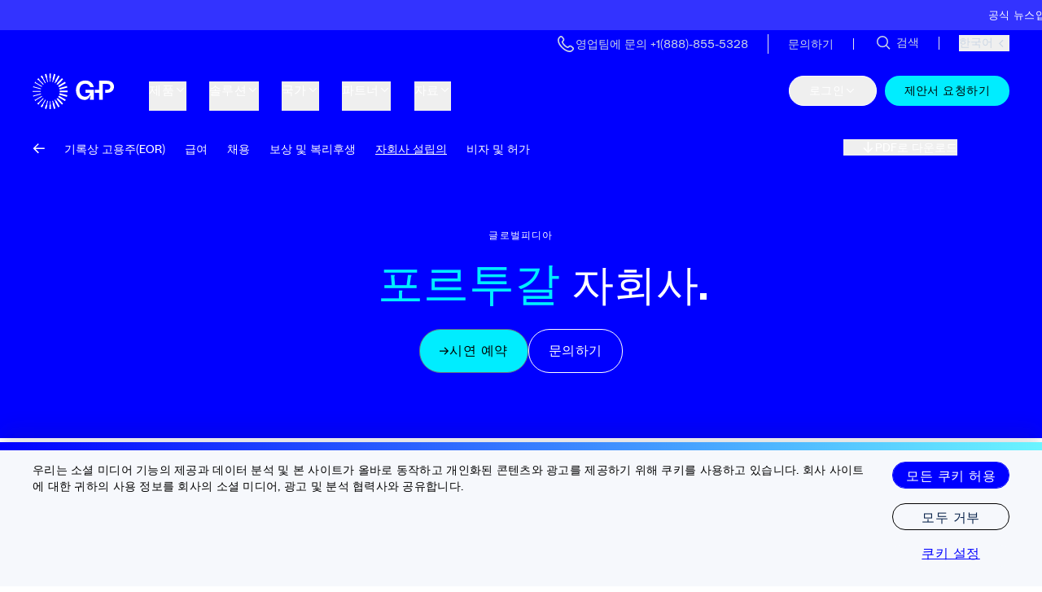

--- FILE ---
content_type: text/html; charset=UTF-8
request_url: https://www.globalization-partners.com/kr/globalpedia/portugal/subsidiary/
body_size: 47648
content:
<!DOCTYPE html><html lang="ko-KR" style="opacity: 1;" class="fonts-loaded OneLinkTx" translate="no"><head><link rel="stylesheet" href="https://www.globalization-partners.com/_astro/_slug_.DhaCp43E.css">
<link rel="stylesheet" href="https://www.globalization-partners.com/_astro/_slug_.B3IXXvwh.css">
<style>#animated-div[data-astro-cid-bcnsaesh]{will-change:transform;-webkit-backface-visibility:hidden;backface-visibility:hidden}@media(prefers-reduced-motion:reduce){#animated-div[data-astro-cid-bcnsaesh] div[data-astro-cid-bcnsaesh]{transition:none}}
</style>
<link rel="stylesheet" href="https://www.globalization-partners.com/_astro/_slug_.D-SfzA2K.css">
<link rel="stylesheet" href="https://www.globalization-partners.com/_astro/_slug_.D7AAdHFY.css"><style>astro-island,astro-slot,astro-static-slot{display:contents}</style> <!-- Resource hints for critical domains --><link rel="preconnect" href="https://air-prod.imgix.net" crossorigin=""><link rel="preconnect" href="https://cdn.air.inc" crossorigin=""><link rel="preconnect" href="https://www.googletagmanager.com" crossorigin=""><link rel="preconnect" href="https://cdn.us.heap-api.com" crossorigin=""><!-- Font preloading for critical PolySans fonts --><link rel="preload" href="https://www.globalization-partners.com/fonts/PolySans-Neutral.woff2" as="font" type="font/woff2" crossorigin=""><link rel="preload" href="https://www.globalization-partners.com/fonts/PolySans-Median.woff2" as="font" type="font/woff2" crossorigin=""><link rel="preload" href="https://www.globalization-partners.com/fonts/PolySans-Slim.woff2" as="font" type="font/woff2" crossorigin=""><link rel="preconnect" href="https://www.onelink-edge.com" crossorigin=""><meta charset="UTF-8"><meta name="viewport" content="initial-scale=1.0, width=device-width"><meta name="robots" content="index, follow"><meta name="llms" content="/llms.txt"><link rel="canonical" href="https://www.globalization-partners.com/kr/globalpedia/portugal/subsidiary/"><title>포르투갈 회사 등록: 법률 및 규정 준수 | G-P</title><meta name="description" content="법적 요건, 등록 및 규정 준수를 다루는 자세한 가이드를 통해 포르투갈에 자회사를 설립하는 방법을 알아보십시오."><meta property="og:title" content="포르투갈 회사 등록: 법률 및 규정 준수 | G-P"><meta property="og:description" content="법적 요건, 등록 및 규정 준수를 다루는 자세한 가이드를 통해 포르투갈에 자회사를 설립하는 방법을 알아보십시오."><meta property="og:image" content="https://air-prod.imgix.net/da18b890-23f6-47b9-8446-23a95f0073a4.jpg"><meta property="og:type" content="website"><meta property="og:url" content="https://www.globalization-partners.com/kr/globalpedia/portugal/subsidiary/"><meta property="twitter:site" content="@GlobalEOR"><meta name="twitter:card" content="summary_large_image"><meta name="twitter:title" content="포르투갈 회사 등록: 법률 및 규정 준수 | G-P"><meta name="twitter:description" content="법적 요건, 등록 및 규정 준수를 다루는 자세한 가이드를 통해 포르투갈에 자회사를 설립하는 방법을 알아보십시오."><meta name="twitter:image" content="https://air-prod.imgix.net/da18b890-23f6-47b9-8446-23a95f0073a4.jpg"><!-- CHEQ invocation tag --><!-- Heap Analytics initialization script  --><!-- Lazy-load trigger: dispatches 'lazyScriptsReady' after first interaction --><!-- GTM --><!-- SEO and canonical links --><link rel="alternate" hreflang="x-default" href="https://www.globalization-partners.com/globalpedia/portugal/subsidiary/"><link rel="alternate" hreflang="en" href="https://www.globalization-partners.com/globalpedia/portugal/subsidiary/"><link rel="alternate" hreflang="es" href="https://www.globalization-partners.com/es/globalpedia/portugal/subsidiary/"><link rel="alternate" hreflang="de" href="https://www.globalization-partners.com/de/globalpedia/portugal/subsidiary/"><link rel="alternate" hreflang="fr" href="https://www.globalization-partners.com/fr/globalpedia/portugal/subsidiary/"><link rel="alternate" hreflang="ar" href="https://www.globalization-partners.com/ar/globalpedia/portugal/subsidiary/"><link rel="alternate" hreflang="id" href="https://www.globalization-partners.com/id/globalpedia/portugal/subsidiary/"><link rel="alternate" hreflang="hi" href="https://www.globalization-partners.com/hi/globalpedia/portugal/subsidiary/"><link rel="alternate" hreflang="he" href="https://www.globalization-partners.com/he/globalpedia/portugal/subsidiary/"><link rel="alternate" hreflang="it" href="https://www.globalization-partners.com/it/globalpedia/portugal/subsidiary/"><link rel="alternate" hreflang="ja-jp" href="https://www.globalization-partners.com/jp/globalpedia/portugal/subsidiary/"><link rel="alternate" hreflang="ko" href="https://www.globalization-partners.com/kr/globalpedia/portugal/subsidiary/"><link rel="alternate" hreflang="nl" href="https://www.globalization-partners.com/nl/globalpedia/portugal/subsidiary/"><link rel="alternate" hreflang="pt" href="https://www.globalization-partners.com/pt/globalpedia/portugal/subsidiary/"><link rel="alternate" hreflang="pl" href="https://www.globalization-partners.com/pl/globalpedia/portugal/subsidiary/"><link rel="alternate" hreflang="sv" href="https://www.globalization-partners.com/sv/globalpedia/portugal/subsidiary/"><link rel="alternate" hreflang="th" href="https://www.globalization-partners.com/th/globalpedia/portugal/subsidiary/"><link rel="alternate" hreflang="zh-cn" href="https://www.globalization-partners.com/cn/globalpedia/portugal/subsidiary/"><link rel="alternate" hreflang="zh-hk" href="https://www.globalization-partners.com/hk/globalpedia/portugal/subsidiary/"><link rel="alternate" hreflang="zh-tw" href="https://www.globalization-partners.com/tw/globalpedia/portugal/subsidiary/"><!-- Schema.org data --><script type="application/ld+json">{"@context":"https://schema.org","@type":"Organization","name":"Globalization Partners","alternateName":"G-P","url":"https://www.globalization-partners.com/","logo":{"@type":"ImageObject","url":"https://www.globalization-partners.com/assets/g-p-logo.svg"},"image":"https://gpcmsdev.wpengine.com/wp-content/uploads/2023/10/OG-Image.jpg","description":"Find, hire, onboard, and manage teams in 180+ countries in minutes without setting up new entities","email":"info@g-p.com","telephone":"+18888555328","address":{"@type":"PostalAddress","streetAddress":"175 Federal Street, 17th floor","addressLocality":"Boston","addressRegion":"MA","postalCode":"02110","addressCountry":"US"},"sameAs":["https://www.facebook.com/GPGlobalMadePossible/","https://x.com/GlobalEOR","https://www.linkedin.com/company/g-p/"],"contactPoint":[{"@type":"ContactPoint","telephone":"+18888555328","contactType":"customer service","areaServed":"US","availableLanguage":"English"}]}</script><link rel="preconnect" href="https://dev.visualwebsiteoptimizer.com"><!-- External third-party script - Use defer --><style id="moxiecustomcss">  /*general rule - can be updated*/
  .text-h1, .text-h2, .text-h3, .text-h6 {
    word-break: keep-all;
  }

/*GLOBPART-4949*/
/*main section div div div.text-card h1{
    width:140%
}*/
/*GLOBPART-4954*/
/*removed for GLOBPART-5793
.container.space-y-\[2\.1875rem\].md\:space-y-\[3\.75rem\] > div.flex.w-full.flex-col.md\:items-center > div > h1{
    padding: 0 3rem;
}*
/* commented for GLOBPART-5789
.container.space-y-14.md\:space-y-\[6\.25rem\] > div.flex.w-full.flex-col.md\:items-center > div > h1{
    padding: 0 22rem;
} */

/*GLOBPART-4956 edited for GLOBPART-5791*/
/*removed for GLOBPART-5794
div.flex.w-full.flex-col.items-start > div > h2{
  font-size:3.5rem;
}*/

/*GLOBPART-5164*/
/*105567
section[data-layouts="cta"] > div.relative.z-10.overflow-visible.container > div > div:nth-child(1) > div > div > h2.md\:max-w-xl {
  max-width: 360px;
}*/

#hiring-onboarding > div > div.flex.w-full.flex-col.items-start > div > h2 {
  font-size: 57px;
}

#global-employment-products > div > div.space-y-\[2\.8125rem\].md\:space-y-120 > div > div.grid.gap-y-\[3\.125rem\].md\:pl-8.lg\:pl-\[3\.125rem\] > div:nth-child(1) > div.w-full.max-w-\[25\.125rem\].space-y-3.md\:space-y-6 > h3 {
    font-size: 43px;
}

/* 149371
#__next > div > main > section:nth-child(5) > div > div > div.two-col-text > div > div > h2 {
  font-size: 59px;
}*/

#__next > div > main > section.overflow-visible.paint-contain.border-solid.bg-white.pt-85.md\:pt-32.lg\:pt-165.pb-85.md\:pb-32.lg\:pb-165 > div > div.space-y-\[2\.8125rem\].md\:space-y-120 > div > div.grid.gap-y-\[3\.125rem\].md\:pl-8.lg\:pl-\[3\.125rem\] > div:nth-child(1) > div.w-full.max-w-\[25\.125rem\].space-y-3.md\:space-y-6 > h3 {
    font-size: 43px;
}

#__next > div > main > section:nth-child(4) > div > div:nth-child(3) > div.two-col-text.md\:order-first > div > div > h2 {
  font-size: 3.25rem;
}

#payments-by-wise > div > div > div > h2 {
  font-size: 3.47rem;
}
/* GLOBPART-5009 */
section .lg\:col-span-6.lg\:col-start-7.md\:min-h-full > div.space-y-5.md\:space-y-6 > h2,
section div.hidden.md\:col-span-6.md\:block.lg\:col-span-5 > h2,
section .md\:col-span-7.md\:py-\[1\.25rem\].lg\:col-span-6.lg\:col-start-7 > div > h2{
  font-size:2.4rem;
}

/* GLOBPART-5791 */
.flex.flex-col.items-center.text-white h1.text-h1.text-center.mb-10 {
	font-size: 3.1rem;
}
/* RT 73830 */
.text-h1{
  line-height: 1.2;
}
@media (min-width: 64rem) {
  .text-h2 .highlighted-text {
    font-size: 3.5rem;
  }
  .text-h3 .highlighted-text {
    font-size: 3rem;
  }
}

/* 143465 */
@media (min-width: 64rem) {
	main section[data-layouts="cta"] div.relative.z-10.overflow-visible.container div.space-y-72 div div.flex.w-full.flex-col.items-start div.text-card.items-start h2.text-h1 {
		font-size: 3.2rem;
	}
}

/* GLOBPART-5680 */
@media (min-width: 768px) {
	section.overflow-hidden.border-solid.bg-white.pt-85 div.relative.z-10.overflow-visible.container div.grid.gap-y-10 div.grid.gap-y-5 div.flex.flex-col.space-y-2 select.text-16.w-full.border-0.border-b.border-grey-2.text-grey-5 {
		width: 300px;
	}
}

/* 313201 */
@media (min-width: 64rem) {
  section#masterhead-form div.grid div.container.order-first div h1.text-h2.mb-5 {
    font-size: 3rem;
  }
}

/* 327496 */
@media (min-width: 64rem) {
	section div.relative div div.grid div.saf-of div.px-6 div.space-y-5.md\:space-y-6 h3.font-medium.text-h4.max-w-\[26\.2rem\].max-w-\[25rem\] {
		font-size: 2.1rem;
	}
}

/* 707370 */
@media (min-width: 64rem) {
	section#section-masthead-home div.relative div.expandable-cards a.inline-block.expandable-card div.relative div.text-wrapper div.is-md.has-arrow.group span.relative.z-10 {
		font-size: 0.98rem;
	}
}

/* 707501 */
@media (min-width: 64rem) {
  section.paint-contain div.relative div.flex.w-full.flex-col.items-start div.text-card.flex.w-full.flex-col.items-start.md\:space-y-6.text-left.md\:text-left.md\:max-w-sm h2.text-h2 {
    font-size: 3.2rem;
  }
}
</style><meta name="moxieinjected" content="1"><meta name="moxieinjected" content="1"><meta name="moxietranslated" content="1"><style id="onetrust-style">#onetrust-banner-sdk .onetrust-vendors-list-handler{cursor:pointer;color:#1f96db;font-size:inherit;font-weight:bold;text-decoration:none;margin-left:5px}#onetrust-banner-sdk .onetrust-vendors-list-handler:hover{color:#1f96db}#onetrust-banner-sdk:focus{outline:2px solid #000;outline-offset:-2px}#onetrust-banner-sdk a:focus{outline:2px solid #000}#onetrust-banner-sdk #onetrust-accept-btn-handler,#onetrust-banner-sdk #onetrust-reject-all-handler,#onetrust-banner-sdk #onetrust-pc-btn-handler{outline-offset:1px}#onetrust-banner-sdk.ot-bnr-w-logo .ot-bnr-logo{height:64px;width:64px}#onetrust-banner-sdk .ot-tcf2-vendor-count.ot-text-bold{font-weight:bold}#onetrust-banner-sdk .ot-button-order-0{order:0}#onetrust-banner-sdk .ot-button-order-1{order:1}#onetrust-banner-sdk .ot-button-order-2{order:2}#onetrust-banner-sdk #onetrust-close-btn-container svg{height:10px;width:10px;pointer-events:none}#onetrust-banner-sdk .ot-close-icon,#onetrust-pc-sdk .ot-close-icon,#ot-sync-ntfy .ot-close-icon{background-size:contain;background-repeat:no-repeat;background-position:center;height:12px;width:12px}#onetrust-banner-sdk .powered-by-logo,#onetrust-banner-sdk .ot-pc-footer-logo a,#onetrust-pc-sdk .powered-by-logo,#onetrust-pc-sdk .ot-pc-footer-logo a,#ot-sync-ntfy .powered-by-logo,#ot-sync-ntfy .ot-pc-footer-logo a{background-size:contain;background-repeat:no-repeat;background-position:center;height:25px;width:152px;display:block;text-decoration:none;font-size:.75em}#onetrust-banner-sdk .powered-by-logo:hover,#onetrust-banner-sdk .ot-pc-footer-logo a:hover,#onetrust-pc-sdk .powered-by-logo:hover,#onetrust-pc-sdk .ot-pc-footer-logo a:hover,#ot-sync-ntfy .powered-by-logo:hover,#ot-sync-ntfy .ot-pc-footer-logo a:hover{color:#565656}#onetrust-banner-sdk h3 *,#onetrust-banner-sdk h4 *,#onetrust-banner-sdk h6 *,#onetrust-banner-sdk button *,#onetrust-banner-sdk a[data-parent-id] *,#onetrust-pc-sdk h3 *,#onetrust-pc-sdk h4 *,#onetrust-pc-sdk h6 *,#onetrust-pc-sdk button *,#onetrust-pc-sdk a[data-parent-id] *,#ot-sync-ntfy h3 *,#ot-sync-ntfy h4 *,#ot-sync-ntfy h6 *,#ot-sync-ntfy button *,#ot-sync-ntfy a[data-parent-id] *{font-size:inherit;font-weight:inherit;color:inherit}#onetrust-banner-sdk .ot-hide,#onetrust-pc-sdk .ot-hide,#ot-sync-ntfy .ot-hide{display:none !important}#onetrust-banner-sdk button.ot-link-btn:hover,#onetrust-pc-sdk button.ot-link-btn:hover,#ot-sync-ntfy button.ot-link-btn:hover{text-decoration:underline;opacity:1}#onetrust-pc-sdk .ot-sdk-row .ot-sdk-column{padding:0}#onetrust-pc-sdk .ot-sdk-container{padding-right:0}#onetrust-pc-sdk .ot-sdk-row{flex-direction:initial;width:100%}#onetrust-pc-sdk [type=checkbox]:checked,#onetrust-pc-sdk [type=checkbox]:not(:checked){pointer-events:initial}#onetrust-pc-sdk [type=checkbox]:disabled+label::before,#onetrust-pc-sdk [type=checkbox]:disabled+label:after,#onetrust-pc-sdk [type=checkbox]:disabled+label{pointer-events:none;opacity:.8}#onetrust-pc-sdk #vendor-list-content{transform:translate3d(0, 0, 0)}#onetrust-pc-sdk li input[type=checkbox]{z-index:1}#onetrust-pc-sdk li .ot-checkbox label{z-index:2}#onetrust-pc-sdk li .ot-checkbox input[type=checkbox]{height:auto;width:auto}#onetrust-pc-sdk li .host-title a,#onetrust-pc-sdk li .ot-host-name a,#onetrust-pc-sdk li .accordion-text,#onetrust-pc-sdk li .ot-acc-txt{z-index:2;position:relative}#onetrust-pc-sdk input{margin:3px .1ex}#onetrust-pc-sdk .pc-logo,#onetrust-pc-sdk .ot-pc-logo{height:60px;width:180px;background-position:center;background-size:contain;background-repeat:no-repeat;display:inline-flex;justify-content:center;align-items:center}#onetrust-pc-sdk .pc-logo img,#onetrust-pc-sdk .ot-pc-logo img{max-height:100%;max-width:100%}#onetrust-pc-sdk .pc-logo svg,#onetrust-pc-sdk .ot-pc-logo svg{height:60px;width:180px}#onetrust-pc-sdk #close-pc-btn-handler>svg{margin:auto;display:block;height:12px;width:12px}#onetrust-pc-sdk .screen-reader-only,#onetrust-pc-sdk .ot-scrn-rdr,.ot-sdk-cookie-policy .screen-reader-only,.ot-sdk-cookie-policy .ot-scrn-rdr{border:0;clip:rect(0 0 0 0);height:1px;margin:-1px;overflow:hidden;padding:0;position:absolute;width:1px}#onetrust-pc-sdk.ot-fade-in,.onetrust-pc-dark-filter.ot-fade-in,#onetrust-banner-sdk.ot-fade-in{animation-name:onetrust-fade-in;animation-duration:400ms;animation-timing-function:ease-in-out}#onetrust-pc-sdk.ot-hide{display:none !important}.onetrust-pc-dark-filter.ot-hide{display:none !important}#ot-sdk-btn.ot-sdk-show-settings,#ot-sdk-btn.optanon-show-settings{color:#fff;background-color:#468254;height:auto;white-space:normal;word-wrap:break-word;padding:.8em 2em;font-size:.8em;line-height:1.2;cursor:pointer;-moz-transition:.1s ease;-o-transition:.1s ease;-webkit-transition:1s ease;transition:.1s ease}#ot-sdk-btn.ot-sdk-show-settings:hover,#ot-sdk-btn.optanon-show-settings:hover{color:#fff;background-color:#2c6415}#ot-sdk-btn.ot-sdk-show-settings:active,#ot-sdk-btn.optanon-show-settings:active{color:#fff;background-color:#2c6415;border:1px solid rgba(162,192,169,.5)}.onetrust-pc-dark-filter{background:rgba(0,0,0,.5);z-index:2147483646;width:100%;height:100%;overflow:hidden;position:fixed;top:0;bottom:0;left:0}@keyframes onetrust-fade-in{0%{opacity:0}100%{opacity:1}}.ot-cookie-label{text-decoration:underline}@media only screen and (min-width: 426px)and (max-width: 896px)and (orientation: landscape){#onetrust-pc-sdk p{font-size:.75em}}#onetrust-banner-sdk .banner-option-input:focus+label{outline:1px solid #000;outline-style:auto}.category-vendors-list-handler+a:focus,.category-vendors-list-handler+a:focus-visible{outline:2px solid #000}#onetrust-pc-sdk .ot-userid-title{margin-top:10px}#onetrust-pc-sdk .ot-userid-title>span,#onetrust-pc-sdk .ot-userid-timestamp>span{font-weight:700}#onetrust-pc-sdk .ot-userid-desc{font-style:italic}#onetrust-pc-sdk .ot-host-desc a{pointer-events:initial}#onetrust-pc-sdk .ot-ven-hdr>p a{position:relative;z-index:2;pointer-events:initial}#onetrust-pc-sdk .ot-vnd-serv .ot-vnd-item .ot-vnd-info a,#onetrust-pc-sdk .ot-vs-list .ot-vnd-item .ot-vnd-info a{margin-right:auto}#onetrust-pc-sdk .ot-pc-footer-logo svg,#onetrust-pc-sdk .ot-pc-footer-logo img{width:136px;height:16px}#onetrust-pc-sdk .ot-pur-vdr-count{font-weight:400;font-size:.8em;padding-top:3px;display:block}#onetrust-banner-sdk .ot-optout-signal,#onetrust-pc-sdk .ot-optout-signal{border:1px solid #32ae88;border-radius:3px;padding:5px;margin-bottom:10px;background-color:#f9fffa;font-size:.85rem;line-height:2}#onetrust-banner-sdk .ot-optout-signal .ot-optout-icon,#onetrust-pc-sdk .ot-optout-signal .ot-optout-icon{display:inline;margin-right:5px}#onetrust-banner-sdk .ot-optout-signal svg,#onetrust-pc-sdk .ot-optout-signal svg{height:20px;width:30px}#onetrust-banner-sdk .ot-optout-signal svg.ot-source-sprite,#onetrust-pc-sdk .ot-optout-signal svg.ot-source-sprite{position:relative;bottom:-3px}#onetrust-banner-sdk .ot-optout-signal svg:not(.ot-source-sprite),#onetrust-pc-sdk .ot-optout-signal svg:not(.ot-source-sprite){transform:scale(0.5)}#onetrust-banner-sdk .ot-optout-signal svg:not(.ot-source-sprite) path,#onetrust-pc-sdk .ot-optout-signal svg:not(.ot-source-sprite) path{fill:#32ae88}#onetrust-consent-sdk .ot-general-modal{overflow:hidden;position:fixed;margin:0 auto;top:50%;left:50%;width:40%;padding:1.5rem;max-width:575px;min-width:575px;z-index:2147483647;border-radius:2.5px;transform:translate(-50%, -50%)}#onetrust-consent-sdk .ot-signature-health-group{margin-top:1rem;padding-left:1.25rem;padding-right:1.25rem;margin-bottom:.625rem;width:calc(100% - 2.5rem)}#onetrust-consent-sdk .ot-signature-health-group .ot-signature-health-form{gap:.5rem}#onetrust-consent-sdk .ot-signature-health .ot-signature-health-form{width:70%;gap:.35rem}#onetrust-consent-sdk .ot-signature-health .ot-signature-input{height:38px;padding:6px 10px;background-color:#fff;border:1px solid #d1d1d1;border-radius:4px;box-shadow:none;box-sizing:border-box}#onetrust-consent-sdk .ot-signature-health .ot-signature-subtitle{font-size:1.125rem}#onetrust-consent-sdk .ot-signature-health .ot-signature-group-title{font-size:1.25rem;font-weight:bold}#onetrust-consent-sdk .ot-signature-health,#onetrust-consent-sdk .ot-signature-health-group{display:flex;flex-direction:column;gap:1rem}#onetrust-consent-sdk .ot-signature-health .ot-signature-cont,#onetrust-consent-sdk .ot-signature-health-group .ot-signature-cont{display:flex;flex-direction:column;gap:.25rem}#onetrust-consent-sdk .ot-signature-health .ot-signature-paragraph,#onetrust-consent-sdk .ot-signature-health-group .ot-signature-paragraph{margin:0;line-height:20px;font-size:max(14px,.875rem)}#onetrust-consent-sdk .ot-signature-health .ot-health-signature-error,#onetrust-consent-sdk .ot-signature-health-group .ot-health-signature-error{color:#4d4d4d;font-size:min(12px,.75rem)}#onetrust-consent-sdk .ot-signature-health .ot-signature-buttons-cont,#onetrust-consent-sdk .ot-signature-health-group .ot-signature-buttons-cont{margin-top:max(.75rem,2%);gap:1rem;display:flex;justify-content:flex-end}#onetrust-consent-sdk .ot-signature-health .ot-signature-button,#onetrust-consent-sdk .ot-signature-health-group .ot-signature-button{flex:1;height:auto;color:#fff;cursor:pointer;line-height:1.2;min-width:125px;font-weight:600;font-size:.813em;border-radius:2px;padding:12px 10px;white-space:normal;word-wrap:break-word;word-break:break-word;background-color:#68b631;border:2px solid #68b631}#onetrust-consent-sdk .ot-signature-health .ot-signature-button.reject,#onetrust-consent-sdk .ot-signature-health-group .ot-signature-button.reject{background-color:#fff}#onetrust-consent-sdk .ot-input-field-cont{display:flex;flex-direction:column;gap:.5rem}#onetrust-consent-sdk .ot-input-field-cont .ot-signature-input{width:65%}#onetrust-consent-sdk .ot-signature-health-form{display:flex;flex-direction:column}#onetrust-consent-sdk .ot-signature-health-form .ot-signature-label{margin-bottom:0;line-height:20px;font-size:max(14px,.875rem)}#onetrust-consent-sdk #onetrust-sprite-svg{display:none}@media only screen and (max-width: 600px){#onetrust-consent-sdk .ot-general-modal{min-width:100%}#onetrust-consent-sdk .ot-signature-health .ot-signature-health-form{width:100%}#onetrust-consent-sdk .ot-input-field-cont .ot-signature-input{width:100%}}#onetrust-banner-sdk,#onetrust-pc-sdk,#ot-sdk-cookie-policy,#ot-sync-ntfy{font-size:16px}#onetrust-banner-sdk *,#onetrust-banner-sdk ::after,#onetrust-banner-sdk ::before,#onetrust-pc-sdk *,#onetrust-pc-sdk ::after,#onetrust-pc-sdk ::before,#ot-sdk-cookie-policy *,#ot-sdk-cookie-policy ::after,#ot-sdk-cookie-policy ::before,#ot-sync-ntfy *,#ot-sync-ntfy ::after,#ot-sync-ntfy ::before{-webkit-box-sizing:content-box;-moz-box-sizing:content-box;box-sizing:content-box}#onetrust-banner-sdk div,#onetrust-banner-sdk span,#onetrust-banner-sdk h1,#onetrust-banner-sdk h2,#onetrust-banner-sdk h3,#onetrust-banner-sdk h4,#onetrust-banner-sdk h5,#onetrust-banner-sdk h6,#onetrust-banner-sdk p,#onetrust-banner-sdk img,#onetrust-banner-sdk svg,#onetrust-banner-sdk button,#onetrust-banner-sdk section,#onetrust-banner-sdk a,#onetrust-banner-sdk label,#onetrust-banner-sdk input,#onetrust-banner-sdk ul,#onetrust-banner-sdk li,#onetrust-banner-sdk nav,#onetrust-banner-sdk table,#onetrust-banner-sdk thead,#onetrust-banner-sdk tr,#onetrust-banner-sdk td,#onetrust-banner-sdk tbody,#onetrust-banner-sdk .ot-main-content,#onetrust-banner-sdk .ot-toggle,#onetrust-banner-sdk #ot-content,#onetrust-banner-sdk #ot-pc-content,#onetrust-banner-sdk .checkbox,#onetrust-pc-sdk div,#onetrust-pc-sdk span,#onetrust-pc-sdk h1,#onetrust-pc-sdk h2,#onetrust-pc-sdk h3,#onetrust-pc-sdk h4,#onetrust-pc-sdk h5,#onetrust-pc-sdk h6,#onetrust-pc-sdk p,#onetrust-pc-sdk img,#onetrust-pc-sdk svg,#onetrust-pc-sdk button,#onetrust-pc-sdk section,#onetrust-pc-sdk a,#onetrust-pc-sdk label,#onetrust-pc-sdk input,#onetrust-pc-sdk ul,#onetrust-pc-sdk li,#onetrust-pc-sdk nav,#onetrust-pc-sdk table,#onetrust-pc-sdk thead,#onetrust-pc-sdk tr,#onetrust-pc-sdk td,#onetrust-pc-sdk tbody,#onetrust-pc-sdk .ot-main-content,#onetrust-pc-sdk .ot-toggle,#onetrust-pc-sdk #ot-content,#onetrust-pc-sdk #ot-pc-content,#onetrust-pc-sdk .checkbox,#ot-sdk-cookie-policy div,#ot-sdk-cookie-policy span,#ot-sdk-cookie-policy h1,#ot-sdk-cookie-policy h2,#ot-sdk-cookie-policy h3,#ot-sdk-cookie-policy h4,#ot-sdk-cookie-policy h5,#ot-sdk-cookie-policy h6,#ot-sdk-cookie-policy p,#ot-sdk-cookie-policy img,#ot-sdk-cookie-policy svg,#ot-sdk-cookie-policy button,#ot-sdk-cookie-policy section,#ot-sdk-cookie-policy a,#ot-sdk-cookie-policy label,#ot-sdk-cookie-policy input,#ot-sdk-cookie-policy ul,#ot-sdk-cookie-policy li,#ot-sdk-cookie-policy nav,#ot-sdk-cookie-policy table,#ot-sdk-cookie-policy thead,#ot-sdk-cookie-policy tr,#ot-sdk-cookie-policy td,#ot-sdk-cookie-policy tbody,#ot-sdk-cookie-policy .ot-main-content,#ot-sdk-cookie-policy .ot-toggle,#ot-sdk-cookie-policy #ot-content,#ot-sdk-cookie-policy #ot-pc-content,#ot-sdk-cookie-policy .checkbox,#ot-sync-ntfy div,#ot-sync-ntfy span,#ot-sync-ntfy h1,#ot-sync-ntfy h2,#ot-sync-ntfy h3,#ot-sync-ntfy h4,#ot-sync-ntfy h5,#ot-sync-ntfy h6,#ot-sync-ntfy p,#ot-sync-ntfy img,#ot-sync-ntfy svg,#ot-sync-ntfy button,#ot-sync-ntfy section,#ot-sync-ntfy a,#ot-sync-ntfy label,#ot-sync-ntfy input,#ot-sync-ntfy ul,#ot-sync-ntfy li,#ot-sync-ntfy nav,#ot-sync-ntfy table,#ot-sync-ntfy thead,#ot-sync-ntfy tr,#ot-sync-ntfy td,#ot-sync-ntfy tbody,#ot-sync-ntfy .ot-main-content,#ot-sync-ntfy .ot-toggle,#ot-sync-ntfy #ot-content,#ot-sync-ntfy #ot-pc-content,#ot-sync-ntfy .checkbox{font-family:inherit;font-weight:normal;-webkit-font-smoothing:auto;letter-spacing:normal;line-height:normal;padding:0;margin:0;height:auto;min-height:0;max-height:none;width:auto;min-width:0;max-width:none;border-radius:0;border:none;clear:none;float:none;position:static;bottom:auto;left:auto;right:auto;top:auto;text-align:left;text-decoration:none;text-indent:0;text-shadow:none;text-transform:none;white-space:normal;background:none;overflow:visible;vertical-align:baseline;visibility:visible;z-index:auto;box-shadow:none}#onetrust-banner-sdk img,#onetrust-pc-sdk img,#ot-sdk-cookie-policy img,#ot-sync-ntfy img{overflow:hidden !important}#onetrust-banner-sdk label:before,#onetrust-banner-sdk label:after,#onetrust-banner-sdk .checkbox:after,#onetrust-banner-sdk .checkbox:before,#onetrust-pc-sdk label:before,#onetrust-pc-sdk label:after,#onetrust-pc-sdk .checkbox:after,#onetrust-pc-sdk .checkbox:before,#ot-sdk-cookie-policy label:before,#ot-sdk-cookie-policy label:after,#ot-sdk-cookie-policy .checkbox:after,#ot-sdk-cookie-policy .checkbox:before,#ot-sync-ntfy label:before,#ot-sync-ntfy label:after,#ot-sync-ntfy .checkbox:after,#ot-sync-ntfy .checkbox:before{content:"";content:none}#onetrust-banner-sdk .ot-sdk-container,#onetrust-pc-sdk .ot-sdk-container,#ot-sdk-cookie-policy .ot-sdk-container{position:relative;width:100%;max-width:100%;margin:0 auto;padding:0 20px;box-sizing:border-box}#onetrust-banner-sdk .ot-sdk-column,#onetrust-banner-sdk .ot-sdk-columns,#onetrust-pc-sdk .ot-sdk-column,#onetrust-pc-sdk .ot-sdk-columns,#ot-sdk-cookie-policy .ot-sdk-column,#ot-sdk-cookie-policy .ot-sdk-columns{width:100%;float:left;box-sizing:border-box;padding:0;display:initial}@media(min-width: 400px){#onetrust-banner-sdk .ot-sdk-container,#onetrust-pc-sdk .ot-sdk-container,#ot-sdk-cookie-policy .ot-sdk-container{width:90%;padding:0}}@media(min-width: 550px){#onetrust-banner-sdk .ot-sdk-container,#onetrust-pc-sdk .ot-sdk-container,#ot-sdk-cookie-policy .ot-sdk-container{width:100%}#onetrust-banner-sdk .ot-sdk-column,#onetrust-banner-sdk .ot-sdk-columns,#onetrust-pc-sdk .ot-sdk-column,#onetrust-pc-sdk .ot-sdk-columns,#ot-sdk-cookie-policy .ot-sdk-column,#ot-sdk-cookie-policy .ot-sdk-columns{margin-left:4%}#onetrust-banner-sdk .ot-sdk-column:first-child,#onetrust-banner-sdk .ot-sdk-columns:first-child,#onetrust-pc-sdk .ot-sdk-column:first-child,#onetrust-pc-sdk .ot-sdk-columns:first-child,#ot-sdk-cookie-policy .ot-sdk-column:first-child,#ot-sdk-cookie-policy .ot-sdk-columns:first-child{margin-left:0}#onetrust-banner-sdk .ot-sdk-two.ot-sdk-columns,#onetrust-pc-sdk .ot-sdk-two.ot-sdk-columns,#ot-sdk-cookie-policy .ot-sdk-two.ot-sdk-columns{width:13.3333333333%}#onetrust-banner-sdk .ot-sdk-three.ot-sdk-columns,#onetrust-pc-sdk .ot-sdk-three.ot-sdk-columns,#ot-sdk-cookie-policy .ot-sdk-three.ot-sdk-columns{width:22%}#onetrust-banner-sdk .ot-sdk-four.ot-sdk-columns,#onetrust-pc-sdk .ot-sdk-four.ot-sdk-columns,#ot-sdk-cookie-policy .ot-sdk-four.ot-sdk-columns{width:30.6666666667%}#onetrust-banner-sdk .ot-sdk-eight.ot-sdk-columns,#onetrust-pc-sdk .ot-sdk-eight.ot-sdk-columns,#ot-sdk-cookie-policy .ot-sdk-eight.ot-sdk-columns{width:65.3333333333%}#onetrust-banner-sdk .ot-sdk-nine.ot-sdk-columns,#onetrust-pc-sdk .ot-sdk-nine.ot-sdk-columns,#ot-sdk-cookie-policy .ot-sdk-nine.ot-sdk-columns{width:74%}#onetrust-banner-sdk .ot-sdk-ten.ot-sdk-columns,#onetrust-pc-sdk .ot-sdk-ten.ot-sdk-columns,#ot-sdk-cookie-policy .ot-sdk-ten.ot-sdk-columns{width:82.6666666667%}#onetrust-banner-sdk .ot-sdk-eleven.ot-sdk-columns,#onetrust-pc-sdk .ot-sdk-eleven.ot-sdk-columns,#ot-sdk-cookie-policy .ot-sdk-eleven.ot-sdk-columns{width:91.3333333333%}#onetrust-banner-sdk .ot-sdk-twelve.ot-sdk-columns,#onetrust-pc-sdk .ot-sdk-twelve.ot-sdk-columns,#ot-sdk-cookie-policy .ot-sdk-twelve.ot-sdk-columns{width:100%;margin-left:0}}#onetrust-banner-sdk h1,#onetrust-banner-sdk h2,#onetrust-banner-sdk h3,#onetrust-banner-sdk h4,#onetrust-banner-sdk h5,#onetrust-banner-sdk h6,#onetrust-pc-sdk h1,#onetrust-pc-sdk h2,#onetrust-pc-sdk h3,#onetrust-pc-sdk h4,#onetrust-pc-sdk h5,#onetrust-pc-sdk h6,#ot-sdk-cookie-policy h1,#ot-sdk-cookie-policy h2,#ot-sdk-cookie-policy h3,#ot-sdk-cookie-policy h4,#ot-sdk-cookie-policy h5,#ot-sdk-cookie-policy h6{margin-top:0;font-weight:600;font-family:inherit}#onetrust-banner-sdk h1,#onetrust-pc-sdk h1,#ot-sdk-cookie-policy h1{font-size:1.5rem;line-height:1.2}#onetrust-banner-sdk h2,#onetrust-pc-sdk h2,#ot-sdk-cookie-policy h2{font-size:1.5rem;line-height:1.25}#onetrust-banner-sdk h3,#onetrust-pc-sdk h3,#ot-sdk-cookie-policy h3{font-size:1.5rem;line-height:1.3}#onetrust-banner-sdk h4,#onetrust-pc-sdk h4,#ot-sdk-cookie-policy h4{font-size:1.5rem;line-height:1.35}#onetrust-banner-sdk h5,#onetrust-pc-sdk h5,#ot-sdk-cookie-policy h5{font-size:1.5rem;line-height:1.5}#onetrust-banner-sdk h6,#onetrust-pc-sdk h6,#ot-sdk-cookie-policy h6{font-size:1.5rem;line-height:1.6}@media(min-width: 550px){#onetrust-banner-sdk h1,#onetrust-pc-sdk h1,#ot-sdk-cookie-policy h1{font-size:1.5rem}#onetrust-banner-sdk h2,#onetrust-pc-sdk h2,#ot-sdk-cookie-policy h2{font-size:1.5rem}#onetrust-banner-sdk h3,#onetrust-pc-sdk h3,#ot-sdk-cookie-policy h3{font-size:1.5rem}#onetrust-banner-sdk h4,#onetrust-pc-sdk h4,#ot-sdk-cookie-policy h4{font-size:1.5rem}#onetrust-banner-sdk h5,#onetrust-pc-sdk h5,#ot-sdk-cookie-policy h5{font-size:1.5rem}#onetrust-banner-sdk h6,#onetrust-pc-sdk h6,#ot-sdk-cookie-policy h6{font-size:1.5rem}}#onetrust-banner-sdk p,#onetrust-pc-sdk p,#ot-sdk-cookie-policy p{margin:0 0 1em 0;font-family:inherit;line-height:normal}#onetrust-banner-sdk a,#onetrust-pc-sdk a,#ot-sdk-cookie-policy a{color:#565656;text-decoration:underline}#onetrust-banner-sdk a:hover,#onetrust-pc-sdk a:hover,#ot-sdk-cookie-policy a:hover{color:#565656;text-decoration:none}#onetrust-banner-sdk .ot-sdk-button,#onetrust-banner-sdk button,#onetrust-pc-sdk .ot-sdk-button,#onetrust-pc-sdk button,#ot-sdk-cookie-policy .ot-sdk-button,#ot-sdk-cookie-policy button{margin-bottom:1rem;font-family:inherit}#onetrust-banner-sdk .ot-sdk-button,#onetrust-banner-sdk button,#onetrust-pc-sdk .ot-sdk-button,#onetrust-pc-sdk button,#ot-sdk-cookie-policy .ot-sdk-button,#ot-sdk-cookie-policy button{display:inline-block;height:38px;padding:0 30px;color:#555;text-align:center;font-size:.9em;font-weight:400;line-height:38px;letter-spacing:.01em;text-decoration:none;white-space:nowrap;background-color:rgba(0,0,0,0);border-radius:2px;border:1px solid #bbb;cursor:pointer;box-sizing:border-box}#onetrust-banner-sdk .ot-sdk-button:hover,#onetrust-banner-sdk :not(.ot-leg-btn-container)>button:not(.ot-link-btn):hover,#onetrust-banner-sdk :not(.ot-leg-btn-container)>button:not(.ot-link-btn):focus,#onetrust-pc-sdk .ot-sdk-button:hover,#onetrust-pc-sdk :not(.ot-leg-btn-container)>button:not(.ot-link-btn):hover,#onetrust-pc-sdk :not(.ot-leg-btn-container)>button:not(.ot-link-btn):focus,#ot-sdk-cookie-policy .ot-sdk-button:hover,#ot-sdk-cookie-policy :not(.ot-leg-btn-container)>button:not(.ot-link-btn):hover,#ot-sdk-cookie-policy :not(.ot-leg-btn-container)>button:not(.ot-link-btn):focus{color:#333;border-color:#888;opacity:.9}#onetrust-banner-sdk .ot-sdk-button:focus,#onetrust-banner-sdk :not(.ot-leg-btn-container)>button:focus,#onetrust-pc-sdk .ot-sdk-button:focus,#onetrust-pc-sdk :not(.ot-leg-btn-container)>button:focus,#ot-sdk-cookie-policy .ot-sdk-button:focus,#ot-sdk-cookie-policy :not(.ot-leg-btn-container)>button:focus{outline:2px solid #000}#onetrust-banner-sdk .ot-sdk-button.ot-sdk-button-primary,#onetrust-banner-sdk button.ot-sdk-button-primary,#onetrust-banner-sdk input[type=submit].ot-sdk-button-primary,#onetrust-banner-sdk input[type=reset].ot-sdk-button-primary,#onetrust-banner-sdk input[type=button].ot-sdk-button-primary,#onetrust-pc-sdk .ot-sdk-button.ot-sdk-button-primary,#onetrust-pc-sdk button.ot-sdk-button-primary,#onetrust-pc-sdk input[type=submit].ot-sdk-button-primary,#onetrust-pc-sdk input[type=reset].ot-sdk-button-primary,#onetrust-pc-sdk input[type=button].ot-sdk-button-primary,#ot-sdk-cookie-policy .ot-sdk-button.ot-sdk-button-primary,#ot-sdk-cookie-policy button.ot-sdk-button-primary,#ot-sdk-cookie-policy input[type=submit].ot-sdk-button-primary,#ot-sdk-cookie-policy input[type=reset].ot-sdk-button-primary,#ot-sdk-cookie-policy input[type=button].ot-sdk-button-primary{color:#fff;background-color:#33c3f0;border-color:#33c3f0}#onetrust-banner-sdk .ot-sdk-button.ot-sdk-button-primary:hover,#onetrust-banner-sdk button.ot-sdk-button-primary:hover,#onetrust-banner-sdk input[type=submit].ot-sdk-button-primary:hover,#onetrust-banner-sdk input[type=reset].ot-sdk-button-primary:hover,#onetrust-banner-sdk input[type=button].ot-sdk-button-primary:hover,#onetrust-banner-sdk .ot-sdk-button.ot-sdk-button-primary:focus,#onetrust-banner-sdk button.ot-sdk-button-primary:focus,#onetrust-banner-sdk input[type=submit].ot-sdk-button-primary:focus,#onetrust-banner-sdk input[type=reset].ot-sdk-button-primary:focus,#onetrust-banner-sdk input[type=button].ot-sdk-button-primary:focus,#onetrust-pc-sdk .ot-sdk-button.ot-sdk-button-primary:hover,#onetrust-pc-sdk button.ot-sdk-button-primary:hover,#onetrust-pc-sdk input[type=submit].ot-sdk-button-primary:hover,#onetrust-pc-sdk input[type=reset].ot-sdk-button-primary:hover,#onetrust-pc-sdk input[type=button].ot-sdk-button-primary:hover,#onetrust-pc-sdk .ot-sdk-button.ot-sdk-button-primary:focus,#onetrust-pc-sdk button.ot-sdk-button-primary:focus,#onetrust-pc-sdk input[type=submit].ot-sdk-button-primary:focus,#onetrust-pc-sdk input[type=reset].ot-sdk-button-primary:focus,#onetrust-pc-sdk input[type=button].ot-sdk-button-primary:focus,#ot-sdk-cookie-policy .ot-sdk-button.ot-sdk-button-primary:hover,#ot-sdk-cookie-policy button.ot-sdk-button-primary:hover,#ot-sdk-cookie-policy input[type=submit].ot-sdk-button-primary:hover,#ot-sdk-cookie-policy input[type=reset].ot-sdk-button-primary:hover,#ot-sdk-cookie-policy input[type=button].ot-sdk-button-primary:hover,#ot-sdk-cookie-policy .ot-sdk-button.ot-sdk-button-primary:focus,#ot-sdk-cookie-policy button.ot-sdk-button-primary:focus,#ot-sdk-cookie-policy input[type=submit].ot-sdk-button-primary:focus,#ot-sdk-cookie-policy input[type=reset].ot-sdk-button-primary:focus,#ot-sdk-cookie-policy input[type=button].ot-sdk-button-primary:focus{color:#fff;background-color:#1eaedb;border-color:#1eaedb}#onetrust-banner-sdk input[type=text],#onetrust-pc-sdk input[type=text],#ot-sdk-cookie-policy input[type=text]{height:38px;padding:6px 10px;background-color:#fff;border:1px solid #d1d1d1;border-radius:4px;box-shadow:none;box-sizing:border-box}#onetrust-banner-sdk input[type=text],#onetrust-pc-sdk input[type=text],#ot-sdk-cookie-policy input[type=text]{-webkit-appearance:none;-moz-appearance:none;appearance:none}#onetrust-banner-sdk input[type=text]:focus,#onetrust-pc-sdk input[type=text]:focus,#ot-sdk-cookie-policy input[type=text]:focus{border:1px solid #000;outline:0}#onetrust-banner-sdk label,#onetrust-pc-sdk label,#ot-sdk-cookie-policy label{display:block;margin-bottom:.5rem;font-weight:600}#onetrust-banner-sdk input[type=checkbox],#onetrust-pc-sdk input[type=checkbox],#ot-sdk-cookie-policy input[type=checkbox]{display:inline}#onetrust-banner-sdk ul,#onetrust-pc-sdk ul,#ot-sdk-cookie-policy ul{list-style:circle inside}#onetrust-banner-sdk ul,#onetrust-pc-sdk ul,#ot-sdk-cookie-policy ul{padding-left:0;margin-top:0}#onetrust-banner-sdk ul ul,#onetrust-pc-sdk ul ul,#ot-sdk-cookie-policy ul ul{margin:1.5rem 0 1.5rem 3rem;font-size:90%}#onetrust-banner-sdk li,#onetrust-pc-sdk li,#ot-sdk-cookie-policy li{margin-bottom:1rem}#onetrust-banner-sdk th,#onetrust-banner-sdk td,#onetrust-pc-sdk th,#onetrust-pc-sdk td,#ot-sdk-cookie-policy th,#ot-sdk-cookie-policy td{padding:12px 15px;text-align:left;border-bottom:1px solid #e1e1e1}#onetrust-banner-sdk button,#onetrust-pc-sdk button,#ot-sdk-cookie-policy button{margin-bottom:1rem;font-family:inherit}#onetrust-banner-sdk .ot-sdk-container:after,#onetrust-banner-sdk .ot-sdk-row:after,#onetrust-pc-sdk .ot-sdk-container:after,#onetrust-pc-sdk .ot-sdk-row:after,#ot-sdk-cookie-policy .ot-sdk-container:after,#ot-sdk-cookie-policy .ot-sdk-row:after{content:"";display:table;clear:both}#onetrust-banner-sdk .ot-sdk-row,#onetrust-pc-sdk .ot-sdk-row,#ot-sdk-cookie-policy .ot-sdk-row{margin:0;max-width:none;display:block}#onetrust-banner-sdk{box-shadow:0 0 18px rgba(0,0,0,.2)}#onetrust-banner-sdk.otFlat{position:fixed;z-index:2147483645;bottom:0;right:0;left:0;background-color:#fff;max-height:90%;overflow-x:hidden;overflow-y:auto}#onetrust-banner-sdk.otFlat.top{top:0px;bottom:auto}#onetrust-banner-sdk.otRelFont{font-size:1rem}#onetrust-banner-sdk>.ot-sdk-container{overflow:hidden}#onetrust-banner-sdk::-webkit-scrollbar{width:11px}#onetrust-banner-sdk::-webkit-scrollbar-thumb{border-radius:10px;background:#c1c1c1}#onetrust-banner-sdk{scrollbar-arrow-color:#c1c1c1;scrollbar-darkshadow-color:#c1c1c1;scrollbar-face-color:#c1c1c1;scrollbar-shadow-color:#c1c1c1}#onetrust-banner-sdk #onetrust-policy{margin:1.25em 0 .625em 2em;overflow:hidden}#onetrust-banner-sdk #onetrust-policy .ot-gv-list-handler{float:left;font-size:.82em;padding:0;margin-bottom:0;border:0;line-height:normal;height:auto;width:auto}#onetrust-banner-sdk #onetrust-policy-title{font-size:1.2em;line-height:1.3;margin-bottom:10px}#onetrust-banner-sdk #onetrust-group-container{position:relative}#onetrust-banner-sdk #onetrust-policy-text{clear:both;text-align:left;font-size:.88em;line-height:1.4}#onetrust-banner-sdk #onetrust-policy-text *{font-size:inherit;line-height:inherit}#onetrust-banner-sdk #onetrust-policy-text a{font-weight:bold;margin-left:5px}#onetrust-banner-sdk #onetrust-policy-title,#onetrust-banner-sdk #onetrust-policy-text{color:dimgray;float:left}#onetrust-banner-sdk #onetrust-button-group-parent{min-height:1px;text-align:center}#onetrust-banner-sdk #onetrust-button-group{display:inline-block}#onetrust-banner-sdk #onetrust-accept-btn-handler,#onetrust-banner-sdk #onetrust-reject-all-handler,#onetrust-banner-sdk #onetrust-pc-btn-handler{background-color:#68b631;color:#fff;border-color:#68b631;margin-right:1em;min-width:125px;height:auto;white-space:normal;word-break:break-word;word-wrap:break-word;padding:12px 10px;line-height:1.2;font-size:.813em;font-weight:600}#onetrust-banner-sdk #onetrust-pc-btn-handler.cookie-setting-link{background-color:#fff;border:none;color:#68b631;text-decoration:underline;padding-left:0;padding-right:0}#onetrust-banner-sdk .onetrust-close-btn-ui{width:44px;height:44px;background-size:12px;border:none;position:relative;margin:auto;padding:0}#onetrust-banner-sdk .banner_logo{display:none}#onetrust-banner-sdk.ot-bnr-w-logo .ot-bnr-logo{position:absolute;top:50%;transform:translateY(-50%);left:0px;margin-right:5px}#onetrust-banner-sdk.ot-bnr-w-logo #onetrust-policy{margin-left:65px}#onetrust-banner-sdk .ot-b-addl-desc{clear:both;float:left;display:block}#onetrust-banner-sdk #banner-options{float:left;display:table;margin-right:0;margin-left:1em;width:calc(100% - 1em)}#onetrust-banner-sdk .banner-option-input{cursor:pointer;width:auto;height:auto;border:none;padding:0;padding-right:3px;margin:0 0 10px;font-size:.82em;line-height:1.4}#onetrust-banner-sdk .banner-option-input *{pointer-events:none;font-size:inherit;line-height:inherit}#onetrust-banner-sdk .banner-option-input[aria-expanded=true]~.banner-option-details{display:block;height:auto}#onetrust-banner-sdk .banner-option-input[aria-expanded=true] .ot-arrow-container{transform:rotate(90deg)}#onetrust-banner-sdk .banner-option{margin-bottom:12px;margin-left:0;border:none;float:left;padding:0}#onetrust-banner-sdk .banner-option:first-child{padding-left:2px}#onetrust-banner-sdk .banner-option:not(:first-child){padding:0;border:none}#onetrust-banner-sdk .banner-option-header{cursor:pointer;display:inline-block}#onetrust-banner-sdk .banner-option-header :first-child{color:dimgray;font-weight:bold;float:left}#onetrust-banner-sdk .banner-option-header .ot-arrow-container{display:inline-block;border-top:6px solid rgba(0,0,0,0);border-bottom:6px solid rgba(0,0,0,0);border-left:6px solid dimgray;margin-left:10px;vertical-align:middle}#onetrust-banner-sdk .banner-option-details{display:none;font-size:.83em;line-height:1.5;padding:10px 0px 5px 10px;margin-right:10px;height:0px}#onetrust-banner-sdk .banner-option-details *{font-size:inherit;line-height:inherit;color:dimgray}#onetrust-banner-sdk .ot-arrow-container,#onetrust-banner-sdk .banner-option-details{transition:all 300ms ease-in 0s;-webkit-transition:all 300ms ease-in 0s;-moz-transition:all 300ms ease-in 0s;-o-transition:all 300ms ease-in 0s}#onetrust-banner-sdk .ot-dpd-container{float:left}#onetrust-banner-sdk .ot-dpd-title{margin-bottom:10px}#onetrust-banner-sdk .ot-dpd-title,#onetrust-banner-sdk .ot-dpd-desc{font-size:.88em;line-height:1.4;color:dimgray}#onetrust-banner-sdk .ot-dpd-title *,#onetrust-banner-sdk .ot-dpd-desc *{font-size:inherit;line-height:inherit}#onetrust-banner-sdk.ot-iab-2 #onetrust-policy-text *{margin-bottom:0}#onetrust-banner-sdk.ot-iab-2 .onetrust-vendors-list-handler{display:block;margin-left:0;margin-top:5px;clear:both;margin-bottom:0;padding:0;border:0;height:auto;width:auto}#onetrust-banner-sdk.ot-iab-2 #onetrust-button-group button{display:block}#onetrust-banner-sdk.ot-close-btn-link{padding-top:25px}#onetrust-banner-sdk.ot-close-btn-link #onetrust-close-btn-container{top:15px;transform:none;right:15px}#onetrust-banner-sdk.ot-close-btn-link #onetrust-close-btn-container button{padding:0;white-space:pre-wrap;border:none;height:auto;line-height:1.5;text-decoration:underline;font-size:.69em}#onetrust-banner-sdk #onetrust-policy-text,#onetrust-banner-sdk .ot-dpd-desc,#onetrust-banner-sdk .ot-b-addl-desc{font-size:.813em;line-height:1.5}#onetrust-banner-sdk .ot-dpd-desc{margin-bottom:10px}#onetrust-banner-sdk .ot-dpd-desc>.ot-b-addl-desc{margin-top:10px;margin-bottom:10px;font-size:1em}@media only screen and (max-width: 425px){#onetrust-banner-sdk #onetrust-close-btn-container{position:absolute;top:6px;right:2px}#onetrust-banner-sdk #onetrust-policy{margin-left:0;margin-top:3em}#onetrust-banner-sdk #onetrust-button-group{display:block}#onetrust-banner-sdk #onetrust-accept-btn-handler,#onetrust-banner-sdk #onetrust-reject-all-handler,#onetrust-banner-sdk #onetrust-pc-btn-handler{width:100%}#onetrust-banner-sdk .onetrust-close-btn-ui{top:auto;transform:none}#onetrust-banner-sdk #onetrust-policy-title{display:inline;float:none}#onetrust-banner-sdk #banner-options{margin:0;padding:0;width:100%}}@media only screen and (max-width: 550px){#onetrust-button-group.ot-button-order-container #onetrust-accept-btn-handler,#onetrust-button-group.ot-button-order-container #onetrust-reject-all-handler,#onetrust-button-group.ot-button-order-container #onetrust-pc-btn-handler{margin-right:0}#onetrust-banner-sdk .has-reject-all-button div#onetrust-button-group.ot-button-order-container #onetrust-accept-btn-handler,#onetrust-banner-sdk .has-reject-all-button div#onetrust-button-group.ot-button-order-container #onetrust-reject-all-handler,#onetrust-banner-sdk .has-reject-all-button div#onetrust-button-group.ot-button-order-container #onetrust-pc-btn-handler{margin-right:0}}@media only screen and (min-width: 426px)and (max-width: 896px){#onetrust-banner-sdk #onetrust-close-btn-container{position:absolute;top:0;right:0}#onetrust-banner-sdk #onetrust-policy{margin-left:1em;margin-right:1em}#onetrust-banner-sdk .onetrust-close-btn-ui{top:10px;right:10px}#onetrust-banner-sdk:not(.ot-iab-2) #onetrust-group-container{width:95%}#onetrust-banner-sdk.ot-iab-2 #onetrust-group-container{width:100%}#onetrust-banner-sdk.ot-bnr-w-logo #onetrust-button-group-parent{padding-left:50px}#onetrust-banner-sdk #onetrust-button-group-parent{width:100%;position:relative;margin-left:0}#onetrust-banner-sdk #onetrust-button-group button{display:inline-block}#onetrust-banner-sdk #onetrust-button-group{margin-right:0;text-align:center}#onetrust-banner-sdk #onetrust-button-group.ot-button-order-container #onetrust-accept-btn-handler,#onetrust-banner-sdk #onetrust-button-group.ot-button-order-container #onetrust-reject-all-handler,#onetrust-banner-sdk #onetrust-button-group.ot-button-order-container #onetrust-pc-btn-handler{width:auto}#onetrust-banner-sdk .has-reject-all-button #onetrust-button-group.ot-button-order-container{display:inline-flex;flex-wrap:wrap}#onetrust-banner-sdk .has-reject-all-button #onetrust-button-group.ot-button-order-container #onetrust-pc-btn-handler,#onetrust-banner-sdk .has-reject-all-button #onetrust-button-group.ot-button-order-container #onetrust-reject-all-handler,#onetrust-banner-sdk .has-reject-all-button #onetrust-button-group.ot-button-order-container #onetrust-accept-btn-handler{float:none}#onetrust-banner-sdk .has-reject-all-button #onetrust-button-group.ot-button-order-container *[class*=ot-button-order-]:nth-of-type(1){margin-right:auto !important}#onetrust-banner-sdk .has-reject-all-button #onetrust-pc-btn-handler{float:left}#onetrust-banner-sdk .has-reject-all-button #onetrust-reject-all-handler,#onetrust-banner-sdk .has-reject-all-button #onetrust-accept-btn-handler{float:right}#onetrust-banner-sdk .has-reject-all-button #onetrust-button-group{width:calc(100% - 2em);margin-right:0}#onetrust-banner-sdk .has-reject-all-button #onetrust-pc-btn-handler.cookie-setting-link{padding-left:0px;text-align:left}#onetrust-banner-sdk.ot-buttons-fw .ot-sdk-three button{width:100%;text-align:center}#onetrust-banner-sdk.ot-buttons-fw #onetrust-button-group-parent button{float:none}#onetrust-banner-sdk.ot-buttons-fw #onetrust-pc-btn-handler.cookie-setting-link{text-align:center}}@media only screen and (min-width: 550px){#onetrust-banner-sdk .banner-option:not(:first-child){border-left:1px solid #d8d8d8;padding-left:25px}}@media only screen and (min-width: 425px)and (max-width: 550px){#onetrust-banner-sdk.ot-iab-2 #onetrust-button-group,#onetrust-banner-sdk.ot-iab-2 #onetrust-policy,#onetrust-banner-sdk.ot-iab-2 .banner-option{width:100%}#onetrust-banner-sdk.ot-iab-2 #onetrust-button-group #onetrust-accept-btn-handler,#onetrust-banner-sdk.ot-iab-2 #onetrust-button-group #onetrust-reject-all-handler,#onetrust-banner-sdk.ot-iab-2 #onetrust-button-group #onetrust-pc-btn-handler{width:100%}#onetrust-banner-sdk.ot-iab-2 #onetrust-button-group #onetrust-accept-btn-handler,#onetrust-banner-sdk.ot-iab-2 #onetrust-button-group #onetrust-reject-all-handler{float:left}#onetrust-banner-sdk.ot-iab-2 #onetrust-button-group.ot-button-order-container{width:auto}}@media only screen and (min-width: 769px){#onetrust-banner-sdk #onetrust-button-group{margin-right:30%}#onetrust-banner-sdk #banner-options{margin-left:2em;margin-right:5em;margin-bottom:1.25em;width:calc(100% - 7em)}}@media only screen and (min-width: 897px)and (max-width: 1023px){#onetrust-banner-sdk.vertical-align-content #onetrust-button-group-parent{position:absolute;top:50%;left:80%;transform:translateY(-50%)}#onetrust-banner-sdk #onetrust-close-btn-container{top:50%;margin:auto;transform:translate(-50%, -50%);position:absolute;padding:0;right:0}#onetrust-banner-sdk #onetrust-close-btn-container button{position:relative;margin:0;right:-22px;top:2px}}@media only screen and (min-width: 1024px){#onetrust-banner-sdk #onetrust-close-btn-container{top:50%;margin:auto;transform:translate(-50%, -50%);position:absolute;right:0}#onetrust-banner-sdk #onetrust-close-btn-container button{right:-12px}#onetrust-banner-sdk #onetrust-policy{margin-left:2em}#onetrust-banner-sdk.vertical-align-content #onetrust-button-group-parent{position:absolute;top:50%;left:60%;transform:translateY(-50%)}#onetrust-banner-sdk .ot-optout-signal{width:50%}#onetrust-banner-sdk.ot-iab-2 #onetrust-policy-title{width:50%}#onetrust-banner-sdk.ot-iab-2 #onetrust-policy-text,#onetrust-banner-sdk.ot-iab-2 :not(.ot-dpd-desc)>.ot-b-addl-desc{margin-bottom:1em;width:50%;border-right:1px solid #d8d8d8;padding-right:1rem}#onetrust-banner-sdk.ot-iab-2 #onetrust-policy-text{margin-bottom:0;padding-bottom:1em}#onetrust-banner-sdk.ot-iab-2 :not(.ot-dpd-desc)>.ot-b-addl-desc{margin-bottom:0;padding-bottom:1em}#onetrust-banner-sdk.ot-iab-2 .ot-dpd-container{width:45%;padding-left:1rem;display:inline-block;float:none}#onetrust-banner-sdk.ot-iab-2 .ot-dpd-title{line-height:1.7}#onetrust-banner-sdk.ot-iab-2 #onetrust-button-group-parent{left:auto;right:4%;margin-left:0}#onetrust-banner-sdk.ot-iab-2 #onetrust-button-group button{display:block}#onetrust-banner-sdk:not(.ot-iab-2) #onetrust-button-group-parent{margin:auto;width:30%}#onetrust-banner-sdk:not(.ot-iab-2) #onetrust-group-container{width:60%}#onetrust-banner-sdk #onetrust-button-group{margin-right:auto}#onetrust-banner-sdk #onetrust-accept-btn-handler,#onetrust-banner-sdk #onetrust-reject-all-handler,#onetrust-banner-sdk #onetrust-pc-btn-handler{margin-top:1em}}@media only screen and (min-width: 890px){#onetrust-banner-sdk.ot-buttons-fw:not(.ot-iab-2) #onetrust-button-group-parent{padding-left:3%;padding-right:4%;margin-left:0}#onetrust-banner-sdk.ot-buttons-fw:not(.ot-iab-2) #onetrust-button-group{margin-right:0;margin-top:1.25em;width:100%}#onetrust-banner-sdk.ot-buttons-fw:not(.ot-iab-2) #onetrust-button-group button{width:100%;margin-bottom:5px;margin-top:5px}#onetrust-banner-sdk.ot-buttons-fw:not(.ot-iab-2) #onetrust-button-group button:last-of-type{margin-bottom:20px}}@media only screen and (min-width: 1280px){#onetrust-banner-sdk:not(.ot-iab-2) #onetrust-group-container{width:55%}#onetrust-banner-sdk:not(.ot-iab-2) #onetrust-button-group-parent{width:44%;padding-left:2%;padding-right:2%}#onetrust-banner-sdk:not(.ot-iab-2).vertical-align-content #onetrust-button-group-parent{position:absolute;left:55%}}
        #onetrust-consent-sdk #onetrust-banner-sdk {background-color: #F6F8FC;}
            #onetrust-consent-sdk #onetrust-policy-title,
                    #onetrust-consent-sdk #onetrust-policy-text,
                    #onetrust-consent-sdk .ot-b-addl-desc,
                    #onetrust-consent-sdk .ot-dpd-desc,
                    #onetrust-consent-sdk .ot-dpd-title,
                    #onetrust-consent-sdk #onetrust-policy-text *:not(.onetrust-vendors-list-handler),
                    #onetrust-consent-sdk .ot-dpd-desc *:not(.onetrust-vendors-list-handler),
                    #onetrust-consent-sdk #onetrust-banner-sdk #banner-options *,
                    #onetrust-banner-sdk .ot-cat-header,
                    #onetrust-banner-sdk .ot-optout-signal
                    {
                        color: #000000;
                    }
            #onetrust-consent-sdk #onetrust-banner-sdk .banner-option-details {
                    background-color: #E1E9F4;}
             #onetrust-consent-sdk #onetrust-banner-sdk a[href],
                    #onetrust-consent-sdk #onetrust-banner-sdk a[href] font,
                    #onetrust-consent-sdk #onetrust-banner-sdk .ot-link-btn
                        {
                            color: #0000ff;
                        }#onetrust-consent-sdk #onetrust-accept-btn-handler,
                         #onetrust-banner-sdk #onetrust-reject-all-handler {
                            background-color: #0000FF;border-color: #0000FF;
                color: #ffffff;
            }
            #onetrust-consent-sdk #onetrust-banner-sdk *:focus,
            #onetrust-consent-sdk #onetrust-banner-sdk:focus {
               outline-color: #F6F8FC;
               outline-width: 1px;
            }
            #onetrust-consent-sdk #onetrust-pc-btn-handler,
            #onetrust-consent-sdk #onetrust-pc-btn-handler.cookie-setting-link {
                color: #0000ff; border-color: #0000ff;
                background-color:
                #F6F8FC;
            }#onetrust-banner-sdk.otFlat {
    z-index: 99999999999999999999 !important;
}

#onetrust-consent-sdk, #onetrust-banner-sdk {
    position: relative;
    box-shadow: 0px -8px 8px -4px rgba(45, 53, 61, 0.05), 0px -20px 24px -4px rgba(45, 53, 61, 0.1);
    -webkit-box-shadow: 0px -8px 8px -4px rgba(45, 53, 61, 0.05), 0px -20px 24px -4px rgba(45, 53, 61, 0.1);
    -moz-box-shadow: 0px -8px 8px -4px rgba(45, 53, 61, 0.05), 0px -20px 24px -4px rgba(45, 53, 61, 0.1);
    overflow: hidden;
}

#onetrust-consent-sdk #onetrust-banner-sdk {
    padding: 24px 20px!important;
}

#onetrust-consent-sdk::before, #onetrust-banner-sdk::before {
    content: "";
    position: absolute;
    top: 0;
    left: 0;
    width: 100%;
    height: 10px;
    background: linear-gradient(90deg, #0000FF, #6AF5FF);
}

#onetrust-banner-sdk .ot-sdk-container {
    padding: 0;
}

#onetrust-banner-sdk .ot-close-icon, 
#onetrust-pc-sdk .ot-close-icon, 
#ot-sync-ntfy .ot-close-icon {
    background-image: url([data-uri]);
}

#onetrust-banner-sdk #onetrust-policy-text a {
    display: inline-block;
    font-weight: normal;
}

#onetrust-banner-sdk #onetrust-policy-text a.ot-cookie-policy-link {
    margin-left: 0;
}

#onetrust-banner-sdk #onetrust-button-group {
    display: flex;
    flex-direction: column-reverse;
    width: 100% !important;
    margin: 0 auto !important;
}

#onetrust-banner-sdk #onetrust-accept-btn-handler, 
#onetrust-banner-sdk #onetrust-reject-all-handler,
#onetrust-banner-sdk #onetrust-pc-btn-handler {
    border-radius: 9999px !important;
    width: 100%;
    padding: .375rem 1rem !important;
    margin: 0 0 18px 0;
    font-size: 1rem;
    font-weight: 300;
    letter-spacing: 0.03em;
    box-shadow: none;
}

#onetrust-banner-sdk #onetrust-pc-btn-handler.cookie-setting-link {
    width: 100%;
    padding: 0 0 0.5rem 0 !important;
    font-size: 1rem;
    font-weight: 300;
    letter-spacing: 0.03em;
    box-shadow: none;
    text-underline-offset: 8px;
    margin-bottom: 0 !important;
}

#onetrust-banner-sdk #onetrust-pc-btn-handler.cookie-setting-link:hover {
    color: #0a244c;
}

#onetrust-banner-sdk #onetrust-policy-text {
    white-space: normal;
    font-size: 14px;
    font-weight: 300;
    line-height: 20px;
    letter-spacing: 0.02em;
}

#onetrust-banner-sdk #onetrust-policy-text a {
    display: inline-block;
    font-weight: normal;
}

#onetrust-banner-sdk #onetrust-policy-title {
    font-size: 20px;
}

#onetrust-accept-btn-handler {
    background-color: unset !important;
    border: 1px solid #0000FF !important;
    margin-top: 0;
    opacity: 1 !important;
    overflow: hidden !important;
    position: relative !important;
}

#onetrust-accept-btn-handler::before {
    content: '';
    background: #0000ff !important;
    position: absolute;
    bottom: 0;
    left: 0;
    height: 100%;
    width: 100%;
    z-index: -2;
}

#onetrust-accept-btn-handler::after {
    content: '';
    background-image: linear-gradient(to bottom, #1023ff, #2a5dff) !important;
    background-size: cover;
    background-position: 0 40px;
    background-repeat: no-repeat;
    position: absolute;
    bottom: 0;
    left: 0;
    transition: all 0.15s ease-in-out;
    height: 40px;
    width: 100%;
    z-index: -1;
}

#onetrust-accept-btn-handler:hover::after {
    background-position: 0 0;
}

#onetrust-reject-all-handler {
    color: #0a244c!important;
    background-color: unset !important;
    border: 1px solid #000 !important;
    opacity: 1 !important;
    overflow: hidden !important;
    position: relative !important;
}


#onetrust-reject-all-handler::before {
    content: '';
    background: rgba(251, 252, 254, 0) !important;
    position: absolute;
    bottom: 0;
    left: 0;
    height: 100%;
    width: 100%;
    z-index: -2;
}

#onetrust-reject-all-handler::after {
    content: '';
    background-image: linear-gradient(to bottom,  #f6f8fc 0, #e1e9f4 50% ) !important;
    background-size: cover;
    background-position: 0 40px;
    background-repeat: no-repeat;
    position: absolute;
    bottom: 0;
    left: 0;
    transition: all 0.15s ease-in-out;
    height: 40px;
    width: 100%;
    z-index: -1;
}

#onetrust-reject-all-handler:hover::after {
    background-position: 0 0;
}

#onetrust-banner-sdk #onetrust-group-container::-webkit-scrollbar {
    width: 8px;
    height: 8px;
}

#onetrust-banner-sdk #onetrust-group-container::-webkit-scrollbar-track {
    background: #FFFFFF;
    border: 1px solid #E1E9F4;
    border-radius: 10px;
}

#onetrust-banner-sdk #onetrust-group-container::-webkit-scrollbar-thumb {
    background: #00EDFF;
    border-radius: 10px;
}

#onetrust-banner-sdk #onetrust-group-container::-webkit-scrollbar-thumb:hover {
    background: #00EDFF;
}

#onetrust-banner-sdk .ot-sdk-eight.ot-sdk-columns::-webkit-scrollbar-corner {
    background: transparent;
}

#onetrust-banner-sdk #onetrust-policy {
    margin: 0 0 2em 0;
}

@-moz-document url-prefix() {
    #onetrust-banner-sdk .ot-sdk-eight.ot-sdk-columns {
        scrollbar-color: #00EDFF #FFFFFF;
    }
}

@media (min-width: 400px) {
    #onetrust-banner-sdk .ot-sdk-container, #onetrust-pc-sdk .ot-sdk-container, #ot-sdk-cookie-policy .ot-sdk-container {
        width: 100%;
    }
}

@media only screen and (min-width: 426px) and (max-width: 896px) {
    #onetrust-banner-sdk:not(.ot-iab-2) #onetrust-group-container {
        width: 100%;
    }
}

@media only screen and (min-width: 890px) {
    #onetrust-banner-sdk.ot-buttons-fw:not(.ot-iab-2) #onetrust-button-group-parent {
        padding: 0%;
    }
    #onetrust-banner-sdk.ot-buttons-fw:not(.ot-iab-2) #onetrust-button-group button {
        margin: 0 0 18px 0;
    }
    #onetrust-banner-sdk.ot-buttons-fw:not(.ot-iab-2) #onetrust-button-group button:last-of-type {
        margin: 0 0 18px 0;
    }

    #onetrust-banner-sdk #onetrust-accept-btn-handler, 
    #onetrust-banner-sdk #onetrust-reject-all-handler,
    #onetrust-banner-sdk #onetrust-pc-btn-handler {
        margin: 0 0 18px 0;
    }

    #onetrust-banner-sdk #onetrust-policy {
        margin: 0 0 2em 0;
    }

    #onetrust-banner-sdk #onetrust-button-group-parent {
        padding: 0;
    }
}

@media only screen and (min-width: 897px) {
    #onetrust-banner-sdk .ot-sdk-container {
        max-width: 1200px;
    }

    #onetrust-banner-sdk .ot-sdk-row {
        display: flex;
    }

    #onetrust-banner-sdk .ot-sdk-eight.ot-sdk-columns,
    #onetrust-pc-sdk .ot-sdk-eight.ot-sdk-columns,
    #ot-sdk-cookie-policy .ot-sdk-eight.ot-sdk-columns {
        width: 100%;
        margin-right: 2rem;
    }

    #onetrust-banner-sdk #onetrust-policy {
        margin: 0;
    }

    #onetrust-banner-sdk #onetrust-button-group-parent {
        flex-shrink: 0;
    }

    #onetrust-banner-sdk.vertical-align-content #onetrust-button-group-parent,
    #onetrust-banner-sdk:not(.ot-iab-2).vertical-align-content #onetrust-button-group-parent {
        position: static;
        transform: none;
    }
}

@media only screen and (min-width: 1024px) {
    #onetrust-banner-sdk:not(.ot-iab-2) #onetrust-group-container {
        width: 100% !important;
    }

    #onetrust-banner-sdk:not(.ot-iab-2) #onetrust-button-group-parent {
        margin: 0;
        width: auto !important;
    }
}.ot-sdk-cookie-policy{font-family:inherit;font-size:16px}.ot-sdk-cookie-policy.otRelFont{font-size:1rem}.ot-sdk-cookie-policy h3,.ot-sdk-cookie-policy h4,.ot-sdk-cookie-policy h6,.ot-sdk-cookie-policy p,.ot-sdk-cookie-policy li,.ot-sdk-cookie-policy a,.ot-sdk-cookie-policy th,.ot-sdk-cookie-policy #cookie-policy-description,.ot-sdk-cookie-policy .ot-sdk-cookie-policy-group,.ot-sdk-cookie-policy #cookie-policy-title{color:dimgray}.ot-sdk-cookie-policy #cookie-policy-description{margin-bottom:1em}.ot-sdk-cookie-policy h4{font-size:1.2em}.ot-sdk-cookie-policy h6{font-size:1em;margin-top:2em}.ot-sdk-cookie-policy th{min-width:75px}.ot-sdk-cookie-policy a,.ot-sdk-cookie-policy a:hover{background:#fff}.ot-sdk-cookie-policy thead{background-color:#f6f6f4;font-weight:bold}.ot-sdk-cookie-policy .ot-mobile-border{display:none}.ot-sdk-cookie-policy section{margin-bottom:2em}.ot-sdk-cookie-policy table{border-collapse:inherit}#ot-sdk-cookie-policy-v2.ot-sdk-cookie-policy{font-family:inherit;font-size:1rem}#ot-sdk-cookie-policy-v2.ot-sdk-cookie-policy h3,#ot-sdk-cookie-policy-v2.ot-sdk-cookie-policy h4,#ot-sdk-cookie-policy-v2.ot-sdk-cookie-policy h6,#ot-sdk-cookie-policy-v2.ot-sdk-cookie-policy p,#ot-sdk-cookie-policy-v2.ot-sdk-cookie-policy li,#ot-sdk-cookie-policy-v2.ot-sdk-cookie-policy a,#ot-sdk-cookie-policy-v2.ot-sdk-cookie-policy th,#ot-sdk-cookie-policy-v2.ot-sdk-cookie-policy #cookie-policy-description,#ot-sdk-cookie-policy-v2.ot-sdk-cookie-policy .ot-sdk-cookie-policy-group,#ot-sdk-cookie-policy-v2.ot-sdk-cookie-policy #cookie-policy-title{color:dimgray}#ot-sdk-cookie-policy-v2.ot-sdk-cookie-policy #cookie-policy-description{margin-bottom:1em}#ot-sdk-cookie-policy-v2.ot-sdk-cookie-policy .ot-sdk-subgroup{margin-left:1.5em}#ot-sdk-cookie-policy-v2.ot-sdk-cookie-policy #cookie-policy-description,#ot-sdk-cookie-policy-v2.ot-sdk-cookie-policy .ot-sdk-cookie-policy-group-desc,#ot-sdk-cookie-policy-v2.ot-sdk-cookie-policy .ot-table-header,#ot-sdk-cookie-policy-v2.ot-sdk-cookie-policy a,#ot-sdk-cookie-policy-v2.ot-sdk-cookie-policy span,#ot-sdk-cookie-policy-v2.ot-sdk-cookie-policy td{font-size:.9em}#ot-sdk-cookie-policy-v2.ot-sdk-cookie-policy td span,#ot-sdk-cookie-policy-v2.ot-sdk-cookie-policy td a{font-size:inherit}#ot-sdk-cookie-policy-v2.ot-sdk-cookie-policy .ot-sdk-cookie-policy-group{font-size:1em;margin-bottom:.6em}#ot-sdk-cookie-policy-v2.ot-sdk-cookie-policy .ot-sdk-cookie-policy-title{margin-bottom:1.2em}#ot-sdk-cookie-policy-v2.ot-sdk-cookie-policy>section{margin-bottom:1em}#ot-sdk-cookie-policy-v2.ot-sdk-cookie-policy th{min-width:75px}#ot-sdk-cookie-policy-v2.ot-sdk-cookie-policy a,#ot-sdk-cookie-policy-v2.ot-sdk-cookie-policy a:hover{background:#fff}#ot-sdk-cookie-policy-v2.ot-sdk-cookie-policy thead{background-color:#f6f6f4;font-weight:bold}#ot-sdk-cookie-policy-v2.ot-sdk-cookie-policy .ot-mobile-border{display:none}#ot-sdk-cookie-policy-v2.ot-sdk-cookie-policy section{margin-bottom:2em}#ot-sdk-cookie-policy-v2.ot-sdk-cookie-policy .ot-sdk-subgroup ul li{list-style:disc;margin-left:1.5em}#ot-sdk-cookie-policy-v2.ot-sdk-cookie-policy .ot-sdk-subgroup ul li h4{display:inline-block}#ot-sdk-cookie-policy-v2.ot-sdk-cookie-policy table{border-collapse:inherit;margin:auto;border:1px solid #d7d7d7;border-radius:5px;border-spacing:initial;width:100%;overflow:hidden}#ot-sdk-cookie-policy-v2.ot-sdk-cookie-policy table th,#ot-sdk-cookie-policy-v2.ot-sdk-cookie-policy table td{border-bottom:1px solid #d7d7d7;border-right:1px solid #d7d7d7}#ot-sdk-cookie-policy-v2.ot-sdk-cookie-policy table tr:last-child td{border-bottom:0px}#ot-sdk-cookie-policy-v2.ot-sdk-cookie-policy table tr th:last-child,#ot-sdk-cookie-policy-v2.ot-sdk-cookie-policy table tr td:last-child{border-right:0px}#ot-sdk-cookie-policy-v2.ot-sdk-cookie-policy table .ot-host,#ot-sdk-cookie-policy-v2.ot-sdk-cookie-policy table .ot-cookies-type{width:25%}.ot-sdk-cookie-policy[dir=rtl]{text-align:left}#ot-sdk-cookie-policy h3{font-size:1.5em}@media only screen and (max-width: 530px){.ot-sdk-cookie-policy:not(#ot-sdk-cookie-policy-v2) table,.ot-sdk-cookie-policy:not(#ot-sdk-cookie-policy-v2) thead,.ot-sdk-cookie-policy:not(#ot-sdk-cookie-policy-v2) tbody,.ot-sdk-cookie-policy:not(#ot-sdk-cookie-policy-v2) th,.ot-sdk-cookie-policy:not(#ot-sdk-cookie-policy-v2) td,.ot-sdk-cookie-policy:not(#ot-sdk-cookie-policy-v2) tr{display:block}.ot-sdk-cookie-policy:not(#ot-sdk-cookie-policy-v2) thead tr{position:absolute;top:-9999px;left:-9999px}.ot-sdk-cookie-policy:not(#ot-sdk-cookie-policy-v2) tr{margin:0 0 1em 0}.ot-sdk-cookie-policy:not(#ot-sdk-cookie-policy-v2) tr:nth-child(odd),.ot-sdk-cookie-policy:not(#ot-sdk-cookie-policy-v2) tr:nth-child(odd) a{background:#f6f6f4}.ot-sdk-cookie-policy:not(#ot-sdk-cookie-policy-v2) td{border:none;border-bottom:1px solid #eee;position:relative;padding-left:50%}.ot-sdk-cookie-policy:not(#ot-sdk-cookie-policy-v2) td:before{position:absolute;height:100%;left:6px;width:40%;padding-right:10px}.ot-sdk-cookie-policy:not(#ot-sdk-cookie-policy-v2) .ot-mobile-border{display:inline-block;background-color:#e4e4e4;position:absolute;height:100%;top:0;left:45%;width:2px}.ot-sdk-cookie-policy:not(#ot-sdk-cookie-policy-v2) td:before{content:attr(data-label);font-weight:bold}.ot-sdk-cookie-policy:not(#ot-sdk-cookie-policy-v2) li{word-break:break-word;word-wrap:break-word}#ot-sdk-cookie-policy-v2.ot-sdk-cookie-policy table{overflow:hidden}#ot-sdk-cookie-policy-v2.ot-sdk-cookie-policy table td{border:none;border-bottom:1px solid #d7d7d7}#ot-sdk-cookie-policy-v2.ot-sdk-cookie-policy table,#ot-sdk-cookie-policy-v2.ot-sdk-cookie-policy thead,#ot-sdk-cookie-policy-v2.ot-sdk-cookie-policy tbody,#ot-sdk-cookie-policy-v2.ot-sdk-cookie-policy th,#ot-sdk-cookie-policy-v2.ot-sdk-cookie-policy td,#ot-sdk-cookie-policy-v2.ot-sdk-cookie-policy tr{display:block}#ot-sdk-cookie-policy-v2.ot-sdk-cookie-policy table .ot-host,#ot-sdk-cookie-policy-v2.ot-sdk-cookie-policy table .ot-cookies-type{width:auto}#ot-sdk-cookie-policy-v2.ot-sdk-cookie-policy tr{margin:0 0 1em 0}#ot-sdk-cookie-policy-v2.ot-sdk-cookie-policy td:before{height:100%;width:40%;padding-right:10px}#ot-sdk-cookie-policy-v2.ot-sdk-cookie-policy td:before{content:attr(data-label);font-weight:bold}#ot-sdk-cookie-policy-v2.ot-sdk-cookie-policy li{word-break:break-word;word-wrap:break-word}#ot-sdk-cookie-policy-v2.ot-sdk-cookie-policy thead tr{position:absolute;top:-9999px;left:-9999px;z-index:-9999}#ot-sdk-cookie-policy-v2.ot-sdk-cookie-policy table tr:last-child td{border-bottom:1px solid #d7d7d7;border-right:0px}#ot-sdk-cookie-policy-v2.ot-sdk-cookie-policy table tr:last-child td:last-child{border-bottom:0px}}
                
                    #ot-sdk-cookie-policy-v2.ot-sdk-cookie-policy h5,
                    #ot-sdk-cookie-policy-v2.ot-sdk-cookie-policy h6,
                    #ot-sdk-cookie-policy-v2.ot-sdk-cookie-policy li,
                    #ot-sdk-cookie-policy-v2.ot-sdk-cookie-policy p,
                    #ot-sdk-cookie-policy-v2.ot-sdk-cookie-policy a,
                    #ot-sdk-cookie-policy-v2.ot-sdk-cookie-policy span,
                    #ot-sdk-cookie-policy-v2.ot-sdk-cookie-policy td,
                    #ot-sdk-cookie-policy-v2.ot-sdk-cookie-policy #cookie-policy-description {
                        color: #000000;
                    }
                    #ot-sdk-cookie-policy-v2.ot-sdk-cookie-policy th {
                        color: #0000FF;
                    }
                    #ot-sdk-cookie-policy-v2.ot-sdk-cookie-policy .ot-sdk-cookie-policy-group {
                        color: #000000;
                    }
                    
                    #ot-sdk-cookie-policy-v2.ot-sdk-cookie-policy #cookie-policy-title {
                            color: #0000FF;
                        }
                    
            
                    #ot-sdk-cookie-policy-v2.ot-sdk-cookie-policy table th {
                            background-color: #F8F8F8;
                        }
                    
            .ot-floating-button__front{background-image:url('https://cdn.cookielaw.org/logos/212074e9-76d4-4d3e-ad48-1d246d224f7b/32bf4229-a530-4ee6-84cb-bb82aaf0f85e/56511751-0a19-49f8-8df4-d3ea1df9a570/logo_gp.png')}</style></head> <body class="overflow-x-hidden" data-preview-enabled="false"><a href="#" tabindex="-1" aria-hidden="true" rel="nofollow" style="opacity: 0.01; position: absolute; z-index: -999; width: 54px; height: 22px;">___</a><div style="opacity: 0.01; position: absolute; z-index: -1000; width: 54px; height: 22px;"></div> <!-- CHEQ noscript --> <noscript><iframe src="https://obs.isstarsbuilding.com/ns/7ae37eba49537caf1b81956005f6bbe6.html?ch=cheq4ppc" width="0" height="0" style="display:none" aria-hidden="true"></iframe></noscript> <!-- GTM noscript fallback --> <noscript><iframe src="https://www.googletagmanager.com/ns.html?id=GTM-P2D4MR2Z" height="0" width="0" style="display:none;visibility:hidden"></iframe></noscript> <!-- UTM Tracker - captures UTM parameters from URL --> <astro-island uid="aB4dy" prefix="r28" component-url="/_astro/UTMTracker.CshpL7K6.js" component-export="default" renderer-url="/_astro/client.B7_jObbL.js" props="{}" ssr="" client="idle" opts="{&quot;name&quot;:&quot;UTMTracker&quot;,&quot;value&quot;:true}"></astro-island>  <!-- Header components --> <!-- Announcement bars -->  <div class="bg-royalblue min-h-[2.25rem] z-[9999] text-white px-3 py-1.5 relative w-full overflow-hidden"> <div class="animate-marquee-loop hover:[animation-play-state:paused] md:notice-marquee-track notice-marquee-track"> <a target="" class="group flex items-center justify-start space-x-1 md:justify-center pr-40" id="page-header-or-header-notice-1" href="https://www.globalization-partners.com/kr/gia/"> <span class="font-heading whitespace-nowrap text-[0.8125rem] tracking-[0.0225rem]"> 공식 뉴스입니다! 이제 모두가 G-P Gia™를 사용할 수 있습니다. 대규모 글로벌 HR 규정준수를 위한 에이전틱 AI 제공. 지금 체험해 보세요! </span> <div class="flex aspect-[1/1] w-6 shrink-0 items-center justify-center p-1.5 text-white transition-all duration-200 group-hover:translate-x-1"> <svg class="w-5" xmlns="http://www.w3.org/2000/svg" fill="none" viewBox="0 0 14 14"><path stroke="white" stroke-width="1.5" d="M0 6h12M7 1l5 5-5 5"></path></svg> </div> </a><a target="" class="group flex items-center justify-start space-x-1 md:justify-center " id="page-header-or-header-notice-2" href="https://www.globalization-partners.com/kr/save-on-h1b-visa-fees-with-eor-lp/"> <span class="font-heading whitespace-nowrap text-[0.8125rem] tracking-[0.0225rem]"> H-1B 비자 장벽 없는 글로벌 인재 채용의 시대. G-P EOR™로 최고 인재들을 고용하세요. </span> <div class="flex aspect-[1/1] w-6 shrink-0 items-center justify-center p-1.5 text-white transition-all duration-200 group-hover:translate-x-1"> <svg class="w-5" xmlns="http://www.w3.org/2000/svg" fill="none" viewBox="0 0 14 14"><path stroke="white" stroke-width="1.5" d="M0 6h12M7 1l5 5-5 5"></path></svg> </div> </a> </div> </div> <!-- Contact bar --> <div class="border-sea bg-sea relative z-[9999] min-h-[30px] border-b py-[0.38rem] md:min-h-0" id="headerSearchBar"> <div style="" class="px-7 md:px-[40px] box-content max-w-[1200px] w-auto mx-auto "> <menu class="flex items-center justify-between md:justify-end"> <a href="https://www.globalization-partners.com/kr/search/" aria-label="사이트 검색"> <astro-island uid="ZjLKFO" prefix="r19" component-url="/_astro/Button.l6vYQKMX.js" component-export="Button" renderer-url="/_astro/client.B7_jObbL.js" props="{&quot;type&quot;:[0,&quot;button&quot;],&quot;aria-label&quot;:[0,&quot;Search Site Button&quot;],&quot;className&quot;:[0,&quot;text-grey-3 hover:text-sky flex -ml-1 space-x-1 md:hidden items-center justify-center&quot;]}" ssr="" client="idle" opts="{&quot;name&quot;:&quot;Button&quot;,&quot;value&quot;:true}" await-children=""><button type="button" class="text-grey-3 hover:text-sky flex -ml-1 space-x-1 md:hidden items-center justify-center"><astro-slot> <div class="aspect-[1/1] w-6"> <svg class="h-full w-full" width="32" height="33" viewBox="0 0 32 33" fill="none" xmlns="http://www.w3.org/2000/svg"><circle cx="14.6654" cy="14.6732" r="8.33333" stroke="currentColor" stroke-width="2"></circle><path d="M26.668 26.6719L20.668 20.6719" stroke="currentColor" stroke-width="2"></path></svg> </div> <span class="text-[0.75rem] font-normal transition-all duration-100 md:hidden"> 검색 </span> </astro-slot></button></astro-island> </a> <ul class="flex items-center md:justify-end md:h-4 mt-0.5 mx-auto md:mx-0"> <li class="m-0 block md:border-r md:border-white-1 px-6"> <a href="tel:+1888-855-5328" class="text-grey-3 hover:text-sky flex items-center gap-1.5 text-[0.875rem] font-normal transition-all duration-100 leading-none flex">  <astro-island uid="Z1ziGi2" prefix="r31" component-url="/_astro/IconComponents.DdbG5UV8.js" component-export="Icon" renderer-url="/_astro/client.B7_jObbL.js" props="{&quot;name&quot;:[0,&quot;phoneIcon&quot;],&quot;width&quot;:[0,16],&quot;height&quot;:[0,16]}" ssr="" client="idle" opts="{&quot;name&quot;:&quot;Icon&quot;,&quot;value&quot;:true}" await-children=""><svg width="24" height="24" viewBox="0 0 24 24" fill="none" xmlns="http://www.w3.org/2000/svg"><path d="M16.8302 22.0007C10.0438 22.2298 -2.18185 10.1227 3.49448 3.55837L4.45431 2.72512C4.94017 2.25622 5.59142 1.99718 6.26715 2.00404C6.94288 2.0109 7.58872 2.28312 8.06493 2.76179C8.09066 2.78795 8.11464 2.81579 8.13671 2.84511L9.63904 4.79408C10.0956 5.2764 10.3493 5.91529 10.3477 6.5789C10.3462 7.24252 10.0895 7.88021 9.6307 8.36039L8.66419 9.57361C9.19929 10.871 9.98577 12.0502 10.9785 13.0434C11.9712 14.0366 13.1506 14.8243 14.449 15.3614L15.6709 14.3906C16.1582 13.9439 16.7954 13.6956 17.4569 13.6946C18.1185 13.6937 18.7563 13.9402 19.2448 14.3856L21.1979 15.8855C21.227 15.9074 21.2549 15.9311 21.2813 15.9563C21.763 16.4416 22.0332 17.0971 22.0332 17.7803C22.0332 18.4635 21.763 19.119 21.2813 19.6043L20.521 20.4792C20.0387 20.9659 19.4636 21.3513 18.8298 21.6127C18.1959 21.874 17.516 22.0059 16.8302 22.0007ZM6.23792 3.6692C6.11797 3.6691 5.99919 3.6926 5.88834 3.73835C5.7775 3.78411 5.67677 3.85121 5.59191 3.93584L4.63125 4.76909C-0.081084 10.4252 14.3389 24.0197 19.2991 19.341L20.0603 18.4652C20.1507 18.3848 20.2244 18.2873 20.277 18.1784C20.3296 18.0695 20.36 17.9512 20.3666 17.8304C20.3732 17.7097 20.3558 17.5888 20.3154 17.4748C20.275 17.3608 20.2124 17.2559 20.1312 17.1662L18.189 15.6772C18.1593 15.6553 18.1313 15.6311 18.1056 15.6047C17.9314 15.439 17.7001 15.3466 17.4595 15.3466C17.219 15.3466 16.9877 15.439 16.8135 15.6047C16.7914 15.6271 16.768 15.6482 16.7434 15.668L15.1092 16.9679C14.9958 17.058 14.8608 17.1171 14.7175 17.1393C14.5742 17.1615 14.4276 17.1461 14.2921 17.0945C12.6096 16.4688 11.0815 15.4893 9.81123 14.2225C8.54099 12.9556 7.55833 11.431 6.92983 9.75192C6.87419 9.61474 6.85615 9.46525 6.87756 9.3188C6.89898 9.17235 6.95908 9.03424 7.05168 8.91867L8.3487 7.28883C8.36799 7.26415 8.38891 7.24076 8.4113 7.21884C8.58179 7.04718 8.67745 6.81523 8.67745 6.57349C8.67745 6.33175 8.58179 6.0998 8.4113 5.92814C8.38529 5.90222 8.36129 5.87437 8.33952 5.84481L6.85137 3.90834C6.68322 3.75666 6.46454 3.6729 6.23792 3.67336V3.6692Z" fill="currentColor"></path></svg></astro-island>  <span class="hidden md:inline">영업팀에 문의 +1(888)-855-5328</span> <span class="inline md:hidden">영업 팀에 문의하기</span>   </a> </li><li class="m-0 hidden md:block md:border-r md:border-white-1 px-6"> <a href="https://www.globalization-partners.com/kr/contact-us/" class="text-grey-3 hover:text-sky flex items-center gap-1.5 text-[0.875rem] font-normal transition-all duration-100 leading-none flex">    <span class="hidden md:inline">문의하기</span>    </a> </li> </ul> <div class=""> <a href="https://www.globalization-partners.com/kr/search/" aria-label="사이트 검색" class="items-center justify-center hidden md:flex text-grey-3 hover:text-sky px-6 md:border-r md:border-white-1 h-4"> <astro-island uid="yePT1" prefix="r20" component-url="/_astro/Button.l6vYQKMX.js" component-export="Button" renderer-url="/_astro/client.B7_jObbL.js" props="{&quot;type&quot;:[0,&quot;button&quot;],&quot;aria-label&quot;:[0,&quot;Search Site Button&quot;],&quot;className&quot;:[0,&quot;hidden items-center justify-center md:flex text-grey-3 hover:text-sky&quot;]}" ssr="" client="idle" opts="{&quot;name&quot;:&quot;Button&quot;,&quot;value&quot;:true}" await-children=""><button type="button" class="hidden items-center justify-center md:flex text-grey-3 hover:text-sky"><astro-slot><div class="aspect-[1/1] w-4 md:w-6"> <svg class="h-full w-full" width="32" height="33" viewBox="0 0 32 33" fill="none" xmlns="http://www.w3.org/2000/svg"><circle cx="14.6654" cy="14.6732" r="8.33333" stroke="currentColor" stroke-width="2"></circle><path d="M26.668 26.6719L20.668 20.6719" stroke="currentColor" stroke-width="2"></path></svg> </div><span class="text-[0.875rem] font-normal transition-all duration-100 pl-1">검색</span></astro-slot></button></astro-island> </a> </div> <div class="relative flex items-center md:!ml-6"> <astro-island uid="Ya4sN" prefix="r32" component-url="/_astro/LanguageSelector.Px53DiRa.js" component-export="LanguageSelector" renderer-url="/_astro/client.B7_jObbL.js" props="{&quot;isHeader&quot;:[0,true],&quot;colorClasses&quot;:[0,&quot;text-grey-3 hover:text-sky&quot;],&quot;initialLanguage&quot;:[0,{&quot;code&quot;:[0,&quot;ko&quot;],&quot;pathSegment&quot;:[0,&quot;kr&quot;],&quot;label&quot;:[0,&quot;한국어&quot;]}]}" ssr="" client="idle" opts="{&quot;name&quot;:&quot;LanguageSelector&quot;,&quot;value&quot;:true}" await-children=""><div class="relative z-[99] "><button type="button" class="border-0 py-0 text-right text-14 text-grey-3 hover:text-sky z-[99] relative flex  font-medium transition-colors duration-200 "><span>한국어</span><div class="h-5 w-5"><svg class="h-full w-full" xmlns="http://www.w3.org/2000/svg" width="24" height="24" viewBox="0 0 24 24" fill="none"><path d="M14.5 17.5L9.5 12.5L14.5 7.5" stroke="currentColor" stroke-width="1.5"></path></svg></div></button></div></astro-island> </div> </menu> </div> </div> <!-- Header with idle hydration strategy --> <astro-island uid="TEYwH" prefix="r29" component-url="/_astro/Header.BG_yufLm.js" component-export="Header" renderer-url="/_astro/client.B7_jObbL.js" props="{&quot;hideNavigationLinks&quot;:[0,false],&quot;isSimpleMenu&quot;:[0,false],&quot;pageHeaderData&quot;:[0,{&quot;sys&quot;:[0,{&quot;id&quot;:[0,&quot;2RHVnTrIUOsUXFgPlDIjMc&quot;]}],&quot;entryTitle&quot;:[0,&quot;Page Header&quot;],&quot;enableHeaderNotice&quot;:[0,true],&quot;headerNoticeExtendedText&quot;:[0,null],&quot;headerNoticeExtendedHeadline&quot;:[0,null],&quot;headerNoticeLinkClass&quot;:[0,null],&quot;headerNoticeLinkCustomId&quot;:[0,&quot;headerNotice&quot;],&quot;headerNoticeCustomMarkup&quot;:[0,null],&quot;headerNoticeExtendedLinkUrl&quot;:[0,null],&quot;headerNoticeExtendedLinkLabel&quot;:[0,null],&quot;headerNoticeExtendedLinkCustomId&quot;:[0,null],&quot;mobileMenuAppend&quot;:[0,&quot;Made Possible&quot;],&quot;mobileMenuPrepend&quot;:[0,&quot;Global&quot;],&quot;mobileMenuLinkUrl&quot;:[0,&quot;/request-proposal/&quot;],&quot;mobileMenuLinkLabel&quot;:[0,&quot;Request a proposal&quot;],&quot;mobileMenuRotatingWords&quot;:[1,[[0,&quot;Growth&quot;],[0,&quot;Success&quot;],[0,&quot;Vision&quot;],[0,&quot;Teamwork&quot;],[0,&quot;Opportunity&quot;]]],&quot;mobileMenuContactHeading&quot;:[0,&quot;Talk to an expert:&quot;],&quot;trackingId&quot;:[0,&quot;header-menu&quot;],&quot;topLevelNavigationCollection&quot;:[0,{&quot;__typename&quot;:[0,&quot;PageHeaderTopLevelNavigationCollection&quot;],&quot;items&quot;:[1,[[0,{&quot;__typename&quot;:[0,&quot;NavigationLink&quot;],&quot;sys&quot;:[0,{&quot;id&quot;:[0,&quot;2mf3QsydDx3jZbAVUFAjWS&quot;]}],&quot;linkText&quot;:[0,&quot;Products&quot;],&quot;linkUrl&quot;:[0,&quot;/employment-solutions/&quot;],&quot;hideOnMobile&quot;:[0,false],&quot;includeSubmenu&quot;:[0,true],&quot;submenu&quot;:[0,{&quot;featuredCard&quot;:[0,null],&quot;entryTitle&quot;:[0,&quot;Page Header | Top Level Navigation | Products&quot;],&quot;label&quot;:[0,&quot;Products&quot;],&quot;submenuType&quot;:[0,&quot;Products&quot;],&quot;menuBlocksCollection&quot;:[0,{&quot;items&quot;:[1,[[0,{&quot;__typename&quot;:[0,&quot;NavigationMenuBlock&quot;],&quot;featuredImage&quot;:[0,null],&quot;headingLink&quot;:[0,null],&quot;layout&quot;:[0,&quot;Horizontal Cards&quot;],&quot;heading&quot;:[0,&quot;G-P Products&quot;],&quot;menuItemsCollection&quot;:[0,{&quot;items&quot;:[1,[[0,{&quot;description&quot;:[0,{&quot;json&quot;:[0,{&quot;data&quot;:[0,{}],&quot;content&quot;:[1,[[0,{&quot;data&quot;:[0,{}],&quot;content&quot;:[1,[[0,{&quot;data&quot;:[0,{}],&quot;marks&quot;:[1,[]],&quot;value&quot;:[0,&quot;Essential Global Employer of Record (EOR) tools.&quot;],&quot;nodeType&quot;:[0,&quot;text&quot;]}]]],&quot;nodeType&quot;:[0,&quot;paragraph&quot;]}]]],&quot;nodeType&quot;:[0,&quot;document&quot;]}]}],&quot;headingText&quot;:[0,&quot;G-P EOR™&quot;],&quot;headingTag&quot;:[0,&quot;h2&quot;],&quot;headingTextSize&quot;:[0,&quot;h2&quot;],&quot;textColor&quot;:[0,null],&quot;headingHighlightColor&quot;:[0,&quot;None&quot;],&quot;assetMaxWidth&quot;:[0,null],&quot;linksCollection&quot;:[0,{&quot;items&quot;:[1,[[0,{&quot;linkIcon&quot;:[0,null],&quot;label&quot;:[0,&quot;G-P EOR™&quot;],&quot;type&quot;:[0,&quot;Text&quot;],&quot;textColor&quot;:[0,&quot;Black&quot;],&quot;backgroundColor&quot;:[0,&quot;None&quot;],&quot;href&quot;:[0,&quot;/employer-of-record-solutions/&quot;],&quot;hoverEffect&quot;:[0,&quot;Arrow pointing right&quot;],&quot;target&quot;:[0,null],&quot;trackingId&quot;:[0,&quot;GpEorId&quot;],&quot;buttonBorderColor&quot;:[0,null],&quot;buttonTextHoverColor&quot;:[0,null]}]]]}],&quot;asset&quot;:[0,{&quot;mobileFile&quot;:[0,null],&quot;loopMobileFile&quot;:[0,true],&quot;loopDefaultFile&quot;:[0,true],&quot;size&quot;:[0,null],&quot;aspectRatio&quot;:[0,null],&quot;defaultFile&quot;:[0,{&quot;__typename&quot;:[0,&quot;Image&quot;],&quot;entryTitle&quot;:[0,&quot;Page Header | Top Level Navigation | Products | Cards Menu | G-P EOR™ | Image&quot;],&quot;url&quot;:[0,&quot;https://gpcmsstag.wpenginepowered.com/wp-content/uploads/2025/03/eor-submenu-thumb.webp&quot;],&quot;altText&quot;:[0,&quot;Eor Submenu Thumb&quot;],&quot;width&quot;:[0,578],&quot;height&quot;:[0,284]}]}]}],[0,{&quot;description&quot;:[0,{&quot;json&quot;:[0,{&quot;data&quot;:[0,{}],&quot;content&quot;:[1,[[0,{&quot;data&quot;:[0,{}],&quot;content&quot;:[1,[[0,{&quot;data&quot;:[0,{}],&quot;marks&quot;:[1,[]],&quot;value&quot;:[0,&quot;Hire contractors with ease.&quot;],&quot;nodeType&quot;:[0,&quot;text&quot;]}]]],&quot;nodeType&quot;:[0,&quot;paragraph&quot;]}]]],&quot;nodeType&quot;:[0,&quot;document&quot;]}]}],&quot;headingText&quot;:[0,&quot;G-P Contractor™&quot;],&quot;headingTag&quot;:[0,&quot;h2&quot;],&quot;headingTextSize&quot;:[0,&quot;h2&quot;],&quot;textColor&quot;:[0,null],&quot;headingHighlightColor&quot;:[0,&quot;None&quot;],&quot;assetMaxWidth&quot;:[0,null],&quot;linksCollection&quot;:[0,{&quot;items&quot;:[1,[[0,{&quot;linkIcon&quot;:[0,null],&quot;label&quot;:[0,&quot;G-P Contractor™&quot;],&quot;type&quot;:[0,&quot;Text&quot;],&quot;textColor&quot;:[0,&quot;Black&quot;],&quot;backgroundColor&quot;:[0,&quot;None&quot;],&quot;href&quot;:[0,&quot;/contractor/&quot;],&quot;hoverEffect&quot;:[0,&quot;Arrow pointing right&quot;],&quot;target&quot;:[0,null],&quot;trackingId&quot;:[0,null],&quot;buttonBorderColor&quot;:[0,null],&quot;buttonTextHoverColor&quot;:[0,null]}]]]}],&quot;asset&quot;:[0,{&quot;mobileFile&quot;:[0,null],&quot;loopMobileFile&quot;:[0,true],&quot;loopDefaultFile&quot;:[0,true],&quot;size&quot;:[0,null],&quot;aspectRatio&quot;:[0,null],&quot;defaultFile&quot;:[0,{&quot;__typename&quot;:[0,&quot;Image&quot;],&quot;entryTitle&quot;:[0,&quot;Page Header | Top Level Navigation | Products | Cards Menu | G-P Contractor™ | Image&quot;],&quot;url&quot;:[0,&quot;https://gpcmsstag.wpenginepowered.com/wp-content/uploads/2025/03/contractor-submenu-thumb.webp&quot;],&quot;altText&quot;:[0,&quot;Contractor Submenu Thumb&quot;],&quot;width&quot;:[0,578],&quot;height&quot;:[0,284]}]}]}],[0,{&quot;description&quot;:[0,{&quot;json&quot;:[0,{&quot;data&quot;:[0,{}],&quot;content&quot;:[1,[[0,{&quot;data&quot;:[0,{}],&quot;content&quot;:[1,[[0,{&quot;data&quot;:[0,{}],&quot;marks&quot;:[1,[]],&quot;value&quot;:[0,&quot;AI-powered advice and solutions for HR compliance.&quot;],&quot;nodeType&quot;:[0,&quot;text&quot;]}]]],&quot;nodeType&quot;:[0,&quot;paragraph&quot;]}]]],&quot;nodeType&quot;:[0,&quot;document&quot;]}]}],&quot;headingText&quot;:[0,&quot;G-P Gia™&quot;],&quot;headingTag&quot;:[0,&quot;h2&quot;],&quot;headingTextSize&quot;:[0,&quot;h2&quot;],&quot;textColor&quot;:[0,null],&quot;headingHighlightColor&quot;:[0,&quot;None&quot;],&quot;assetMaxWidth&quot;:[0,null],&quot;asset&quot;:[0,{&quot;mobileFile&quot;:[0,null],&quot;loopMobileFile&quot;:[0,true],&quot;loopDefaultFile&quot;:[0,true],&quot;size&quot;:[0,null],&quot;aspectRatio&quot;:[0,null],&quot;defaultFile&quot;:[0,{&quot;__typename&quot;:[0,&quot;Image&quot;],&quot;entryTitle&quot;:[0,&quot;Page Header | Top Level Navigation | Products | Cards Menu | G-P Gia™&quot;],&quot;url&quot;:[0,&quot;https://air-original.imgix.net/a2137b75-1c41-4020-bec1-93e932503fb7.webp&quot;],&quot;altText&quot;:[0,&quot;Gia Submenu Thumb&quot;],&quot;width&quot;:[0,578],&quot;height&quot;:[0,284]}]}],&quot;linksCollection&quot;:[0,{&quot;items&quot;:[1,[[0,{&quot;label&quot;:[0,&quot;G-P Gia™&quot;],&quot;type&quot;:[0,&quot;Text&quot;],&quot;textColor&quot;:[0,&quot;Black&quot;],&quot;backgroundColor&quot;:[0,&quot;None&quot;],&quot;href&quot;:[0,&quot;/gia/&quot;],&quot;hoverEffect&quot;:[0,&quot;Arrow pointing right&quot;],&quot;target&quot;:[0,null],&quot;trackingId&quot;:[0,null],&quot;buttonBorderColor&quot;:[0,null],&quot;buttonTextHoverColor&quot;:[0,null],&quot;linkIcon&quot;:[0,{&quot;airUrlImage&quot;:[0,null],&quot;entryTitle&quot;:[0,&quot;Page Header | Top Level Navigation | Products | Cards Menu | G-P Gia™ | Link | Icon&quot;],&quot;url&quot;:[0,&quot;https://air-original.imgix.net/1b992ce6-8149-4859-b62e-82392a8255ff.svg&quot;],&quot;altText&quot;:[0,&quot;G-P Gia&quot;],&quot;imageDescription&quot;:[0,null],&quot;width&quot;:[0,20],&quot;height&quot;:[0,20]}]}]]]}]}]]]}]}],[0,{&quot;__typename&quot;:[0,&quot;NavigationMenuBlock&quot;],&quot;featuredImage&quot;:[0,null],&quot;headingLink&quot;:[0,null],&quot;layout&quot;:[0,&quot;Vertical Links&quot;],&quot;heading&quot;:[0,&quot;G-P Platform&quot;],&quot;menuItemsCollection&quot;:[0,{&quot;items&quot;:[1,[[0,{&quot;linkIcon&quot;:[0,null],&quot;label&quot;:[0,&quot;Integrations&quot;],&quot;type&quot;:[0,&quot;Text&quot;],&quot;textColor&quot;:[0,&quot;Black&quot;],&quot;backgroundColor&quot;:[0,&quot;None&quot;],&quot;href&quot;:[0,&quot;/integrations/&quot;],&quot;hoverEffect&quot;:[0,&quot;None&quot;],&quot;target&quot;:[0,null],&quot;trackingId&quot;:[0,null],&quot;buttonBorderColor&quot;:[0,null],&quot;buttonTextHoverColor&quot;:[0,null]}],[0,{&quot;linkIcon&quot;:[0,null],&quot;label&quot;:[0,&quot;G-P API&quot;],&quot;type&quot;:[0,&quot;Text&quot;],&quot;textColor&quot;:[0,&quot;Black&quot;],&quot;backgroundColor&quot;:[0,&quot;None&quot;],&quot;href&quot;:[0,&quot;/g-p-api/&quot;],&quot;hoverEffect&quot;:[0,&quot;None&quot;],&quot;target&quot;:[0,null],&quot;trackingId&quot;:[0,null],&quot;buttonBorderColor&quot;:[0,null],&quot;buttonTextHoverColor&quot;:[0,null]}],[0,{&quot;linkIcon&quot;:[0,null],&quot;label&quot;:[0,&quot;Security &amp; Compliance&quot;],&quot;type&quot;:[0,&quot;Text&quot;],&quot;textColor&quot;:[0,&quot;Black&quot;],&quot;backgroundColor&quot;:[0,&quot;None&quot;],&quot;href&quot;:[0,&quot;/security/&quot;],&quot;hoverEffect&quot;:[0,&quot;None&quot;],&quot;target&quot;:[0,null],&quot;trackingId&quot;:[0,null],&quot;buttonBorderColor&quot;:[0,null],&quot;buttonTextHoverColor&quot;:[0,null]}]]]}]}],[0,{&quot;__typename&quot;:[0,&quot;NavigationMenuColumn&quot;],&quot;sys&quot;:[0,{&quot;id&quot;:[0,&quot;2drEuG1DQQqBW8xqV5wCEK&quot;]}],&quot;menuBlocksCollection&quot;:[0,{&quot;items&quot;:[1,[[0,{&quot;__typename&quot;:[0,&quot;NavigationMenuBlock&quot;],&quot;featuredImage&quot;:[0,null],&quot;headingLink&quot;:[0,null],&quot;layout&quot;:[0,&quot;Horizontal Cards&quot;],&quot;heading&quot;:[0,&quot;G-P Products&quot;],&quot;menuItemsCollection&quot;:[0,{&quot;items&quot;:[1,[[0,{&quot;description&quot;:[0,{&quot;json&quot;:[0,{&quot;data&quot;:[0,{}],&quot;content&quot;:[1,[[0,{&quot;data&quot;:[0,{}],&quot;content&quot;:[1,[[0,{&quot;data&quot;:[0,{}],&quot;marks&quot;:[1,[]],&quot;value&quot;:[0,&quot;Essential Global Employer of Record (EOR) tools.&quot;],&quot;nodeType&quot;:[0,&quot;text&quot;]}]]],&quot;nodeType&quot;:[0,&quot;paragraph&quot;]}]]],&quot;nodeType&quot;:[0,&quot;document&quot;]}]}],&quot;headingText&quot;:[0,&quot;G-P EOR™&quot;],&quot;headingTag&quot;:[0,&quot;h2&quot;],&quot;headingTextSize&quot;:[0,&quot;h2&quot;],&quot;textColor&quot;:[0,null],&quot;headingHighlightColor&quot;:[0,&quot;None&quot;],&quot;assetMaxWidth&quot;:[0,null],&quot;linksCollection&quot;:[0,{&quot;items&quot;:[1,[[0,{&quot;linkIcon&quot;:[0,null],&quot;label&quot;:[0,&quot;G-P EOR™&quot;],&quot;type&quot;:[0,&quot;Text&quot;],&quot;textColor&quot;:[0,&quot;Black&quot;],&quot;backgroundColor&quot;:[0,&quot;None&quot;],&quot;href&quot;:[0,&quot;/employer-of-record-solutions/&quot;],&quot;hoverEffect&quot;:[0,&quot;Arrow pointing right&quot;],&quot;target&quot;:[0,null],&quot;trackingId&quot;:[0,&quot;GpEorId&quot;],&quot;buttonBorderColor&quot;:[0,null],&quot;buttonTextHoverColor&quot;:[0,null]}]]]}],&quot;asset&quot;:[0,{&quot;mobileFile&quot;:[0,null],&quot;loopMobileFile&quot;:[0,true],&quot;loopDefaultFile&quot;:[0,true],&quot;size&quot;:[0,null],&quot;aspectRatio&quot;:[0,null],&quot;defaultFile&quot;:[0,{&quot;__typename&quot;:[0,&quot;Image&quot;],&quot;entryTitle&quot;:[0,&quot;Page Header | Top Level Navigation | Products | Cards Menu | G-P EOR™ | Image&quot;],&quot;url&quot;:[0,&quot;https://gpcmsstag.wpenginepowered.com/wp-content/uploads/2025/03/eor-submenu-thumb.webp&quot;],&quot;altText&quot;:[0,&quot;Eor Submenu Thumb&quot;],&quot;width&quot;:[0,578],&quot;height&quot;:[0,284]}]}]}],[0,{&quot;description&quot;:[0,{&quot;json&quot;:[0,{&quot;data&quot;:[0,{}],&quot;content&quot;:[1,[[0,{&quot;data&quot;:[0,{}],&quot;content&quot;:[1,[[0,{&quot;data&quot;:[0,{}],&quot;marks&quot;:[1,[]],&quot;value&quot;:[0,&quot;Hire contractors with ease.&quot;],&quot;nodeType&quot;:[0,&quot;text&quot;]}]]],&quot;nodeType&quot;:[0,&quot;paragraph&quot;]}]]],&quot;nodeType&quot;:[0,&quot;document&quot;]}]}],&quot;headingText&quot;:[0,&quot;G-P Contractor™&quot;],&quot;headingTag&quot;:[0,&quot;h2&quot;],&quot;headingTextSize&quot;:[0,&quot;h2&quot;],&quot;textColor&quot;:[0,null],&quot;headingHighlightColor&quot;:[0,&quot;None&quot;],&quot;assetMaxWidth&quot;:[0,null],&quot;linksCollection&quot;:[0,{&quot;items&quot;:[1,[[0,{&quot;linkIcon&quot;:[0,null],&quot;label&quot;:[0,&quot;G-P Contractor™&quot;],&quot;type&quot;:[0,&quot;Text&quot;],&quot;textColor&quot;:[0,&quot;Black&quot;],&quot;backgroundColor&quot;:[0,&quot;None&quot;],&quot;href&quot;:[0,&quot;/contractor/&quot;],&quot;hoverEffect&quot;:[0,&quot;Arrow pointing right&quot;],&quot;target&quot;:[0,null],&quot;trackingId&quot;:[0,null],&quot;buttonBorderColor&quot;:[0,null],&quot;buttonTextHoverColor&quot;:[0,null]}]]]}],&quot;asset&quot;:[0,{&quot;mobileFile&quot;:[0,null],&quot;loopMobileFile&quot;:[0,true],&quot;loopDefaultFile&quot;:[0,true],&quot;size&quot;:[0,null],&quot;aspectRatio&quot;:[0,null],&quot;defaultFile&quot;:[0,{&quot;__typename&quot;:[0,&quot;Image&quot;],&quot;entryTitle&quot;:[0,&quot;Page Header | Top Level Navigation | Products | Cards Menu | G-P Contractor™ | Image&quot;],&quot;url&quot;:[0,&quot;https://gpcmsstag.wpenginepowered.com/wp-content/uploads/2025/03/contractor-submenu-thumb.webp&quot;],&quot;altText&quot;:[0,&quot;Contractor Submenu Thumb&quot;],&quot;width&quot;:[0,578],&quot;height&quot;:[0,284]}]}]}],[0,{&quot;description&quot;:[0,{&quot;json&quot;:[0,{&quot;data&quot;:[0,{}],&quot;content&quot;:[1,[[0,{&quot;data&quot;:[0,{}],&quot;content&quot;:[1,[[0,{&quot;data&quot;:[0,{}],&quot;marks&quot;:[1,[]],&quot;value&quot;:[0,&quot;AI-powered advice and solutions for HR compliance.&quot;],&quot;nodeType&quot;:[0,&quot;text&quot;]}]]],&quot;nodeType&quot;:[0,&quot;paragraph&quot;]}]]],&quot;nodeType&quot;:[0,&quot;document&quot;]}]}],&quot;headingText&quot;:[0,&quot;G-P Gia™&quot;],&quot;headingTag&quot;:[0,&quot;h2&quot;],&quot;headingTextSize&quot;:[0,&quot;h2&quot;],&quot;textColor&quot;:[0,null],&quot;headingHighlightColor&quot;:[0,&quot;None&quot;],&quot;assetMaxWidth&quot;:[0,null],&quot;asset&quot;:[0,{&quot;mobileFile&quot;:[0,null],&quot;loopMobileFile&quot;:[0,true],&quot;loopDefaultFile&quot;:[0,true],&quot;size&quot;:[0,null],&quot;aspectRatio&quot;:[0,null],&quot;defaultFile&quot;:[0,{&quot;__typename&quot;:[0,&quot;Image&quot;],&quot;entryTitle&quot;:[0,&quot;Page Header | Top Level Navigation | Products | Cards Menu | G-P Gia™&quot;],&quot;url&quot;:[0,&quot;https://air-original.imgix.net/a2137b75-1c41-4020-bec1-93e932503fb7.webp&quot;],&quot;altText&quot;:[0,&quot;Gia Submenu Thumb&quot;],&quot;width&quot;:[0,578],&quot;height&quot;:[0,284]}]}],&quot;linksCollection&quot;:[0,{&quot;items&quot;:[1,[[0,{&quot;label&quot;:[0,&quot;G-P Gia™&quot;],&quot;type&quot;:[0,&quot;Text&quot;],&quot;textColor&quot;:[0,&quot;Black&quot;],&quot;backgroundColor&quot;:[0,&quot;None&quot;],&quot;href&quot;:[0,&quot;/gia/&quot;],&quot;hoverEffect&quot;:[0,&quot;Arrow pointing right&quot;],&quot;target&quot;:[0,null],&quot;trackingId&quot;:[0,null],&quot;buttonBorderColor&quot;:[0,null],&quot;buttonTextHoverColor&quot;:[0,null],&quot;linkIcon&quot;:[0,{&quot;airUrlImage&quot;:[0,null],&quot;entryTitle&quot;:[0,&quot;Page Header | Top Level Navigation | Products | Cards Menu | G-P Gia™ | Link | Icon&quot;],&quot;url&quot;:[0,&quot;https://air-original.imgix.net/1b992ce6-8149-4859-b62e-82392a8255ff.svg&quot;],&quot;altText&quot;:[0,&quot;G-P Gia&quot;],&quot;imageDescription&quot;:[0,null],&quot;width&quot;:[0,20],&quot;height&quot;:[0,20]}]}]]]}]}]]]}]}]]]}]}]]]}]}]}],[0,{&quot;__typename&quot;:[0,&quot;NavigationLink&quot;],&quot;sys&quot;:[0,{&quot;id&quot;:[0,&quot;11tMkVDrr49A4BMGVJkppN&quot;]}],&quot;linkText&quot;:[0,&quot;Solutions&quot;],&quot;linkUrl&quot;:[0,&quot;/our-solution/&quot;],&quot;hideOnMobile&quot;:[0,false],&quot;includeSubmenu&quot;:[0,true],&quot;submenu&quot;:[0,{&quot;featuredCard&quot;:[0,null],&quot;entryTitle&quot;:[0,&quot;Page Header | Top Level Navigation | Solutions | Submenu&quot;],&quot;label&quot;:[0,&quot;Solutions&quot;],&quot;submenuType&quot;:[0,&quot;Solutions&quot;],&quot;menuBlocksCollection&quot;:[0,{&quot;items&quot;:[1,[[0,{&quot;__typename&quot;:[0,&quot;NavigationMenuBlock&quot;],&quot;featuredImage&quot;:[0,null],&quot;headingLink&quot;:[0,null],&quot;layout&quot;:[0,&quot;Vertical Cards&quot;],&quot;heading&quot;:[0,&quot;CORE CAPABILITIES&quot;],&quot;menuItemsCollection&quot;:[0,{&quot;items&quot;:[1,[[0,{&quot;description&quot;:[0,{&quot;json&quot;:[0,{&quot;data&quot;:[0,{}],&quot;content&quot;:[1,[[0,{&quot;data&quot;:[0,{}],&quot;content&quot;:[1,[[0,{&quot;data&quot;:[0,{}],&quot;marks&quot;:[1,[]],&quot;value&quot;:[0,&quot;Expand your business globally.&quot;],&quot;nodeType&quot;:[0,&quot;text&quot;]}]]],&quot;nodeType&quot;:[0,&quot;paragraph&quot;]}]]],&quot;nodeType&quot;:[0,&quot;document&quot;]}]}],&quot;asset&quot;:[0,null],&quot;headingText&quot;:[0,&quot;Hire Globally&quot;],&quot;headingTag&quot;:[0,&quot;h2&quot;],&quot;headingTextSize&quot;:[0,&quot;h2&quot;],&quot;textColor&quot;:[0,null],&quot;headingHighlightColor&quot;:[0,&quot;None&quot;],&quot;assetMaxWidth&quot;:[0,null],&quot;linksCollection&quot;:[0,{&quot;items&quot;:[1,[[0,{&quot;linkIcon&quot;:[0,null],&quot;label&quot;:[0,&quot;Hire Globally&quot;],&quot;type&quot;:[0,&quot;Text&quot;],&quot;textColor&quot;:[0,&quot;Black&quot;],&quot;backgroundColor&quot;:[0,&quot;None&quot;],&quot;href&quot;:[0,&quot;/employer-of-record-solutions/hire-globally/&quot;],&quot;hoverEffect&quot;:[0,&quot;Arrow pointing right&quot;],&quot;target&quot;:[0,null],&quot;trackingId&quot;:[0,null],&quot;buttonBorderColor&quot;:[0,null],&quot;buttonTextHoverColor&quot;:[0,null]}]]]}]}],[0,{&quot;description&quot;:[0,{&quot;json&quot;:[0,{&quot;data&quot;:[0,{}],&quot;content&quot;:[1,[[0,{&quot;data&quot;:[0,{}],&quot;content&quot;:[1,[[0,{&quot;data&quot;:[0,{}],&quot;marks&quot;:[1,[]],&quot;value&quot;:[0,&quot;Simplify the employment lifecycle.&quot;],&quot;nodeType&quot;:[0,&quot;text&quot;]}]]],&quot;nodeType&quot;:[0,&quot;paragraph&quot;]}]]],&quot;nodeType&quot;:[0,&quot;document&quot;]}]}],&quot;asset&quot;:[0,null],&quot;headingText&quot;:[0,&quot;Manage Global Teams&quot;],&quot;headingTag&quot;:[0,&quot;h2&quot;],&quot;headingTextSize&quot;:[0,&quot;h2&quot;],&quot;textColor&quot;:[0,null],&quot;headingHighlightColor&quot;:[0,&quot;None&quot;],&quot;assetMaxWidth&quot;:[0,null],&quot;linksCollection&quot;:[0,{&quot;items&quot;:[1,[[0,{&quot;linkIcon&quot;:[0,null],&quot;label&quot;:[0,&quot;Manage Global Teams&quot;],&quot;type&quot;:[0,&quot;Text&quot;],&quot;textColor&quot;:[0,&quot;Black&quot;],&quot;backgroundColor&quot;:[0,&quot;None&quot;],&quot;href&quot;:[0,&quot;/global-teams/&quot;],&quot;hoverEffect&quot;:[0,&quot;Arrow pointing right&quot;],&quot;target&quot;:[0,null],&quot;trackingId&quot;:[0,null],&quot;buttonBorderColor&quot;:[0,null],&quot;buttonTextHoverColor&quot;:[0,null]}]]]}]}],[0,{&quot;description&quot;:[0,{&quot;json&quot;:[0,{&quot;nodeType&quot;:[0,&quot;document&quot;],&quot;data&quot;:[0,{}],&quot;content&quot;:[1,[[0,{&quot;nodeType&quot;:[0,&quot;paragraph&quot;],&quot;data&quot;:[0,{}],&quot;content&quot;:[1,[[0,{&quot;nodeType&quot;:[0,&quot;text&quot;],&quot;value&quot;:[0,&quot;Make every relocation a success.&quot;],&quot;marks&quot;:[1,[]],&quot;data&quot;:[0,{}]}]]]}]]]}]}],&quot;asset&quot;:[0,null],&quot;headingText&quot;:[0,&quot;Global Mobility&quot;],&quot;headingTag&quot;:[0,&quot;h2&quot;],&quot;headingTextSize&quot;:[0,&quot;h2&quot;],&quot;textColor&quot;:[0,null],&quot;headingHighlightColor&quot;:[0,&quot;None&quot;],&quot;assetMaxWidth&quot;:[0,null],&quot;linksCollection&quot;:[0,{&quot;items&quot;:[1,[[0,{&quot;linkIcon&quot;:[0,null],&quot;label&quot;:[0,&quot;Global Mobility&quot;],&quot;type&quot;:[0,&quot;Text&quot;],&quot;textColor&quot;:[0,&quot;Black&quot;],&quot;backgroundColor&quot;:[0,&quot;None&quot;],&quot;href&quot;:[0,&quot;/compliance/global-mobility/&quot;],&quot;hoverEffect&quot;:[0,&quot;Arrow pointing right&quot;],&quot;target&quot;:[0,null],&quot;trackingId&quot;:[0,null],&quot;buttonBorderColor&quot;:[0,null],&quot;buttonTextHoverColor&quot;:[0,null]}]]]}]}],[0,{&quot;description&quot;:[0,{&quot;json&quot;:[0,{&quot;data&quot;:[0,{}],&quot;content&quot;:[1,[[0,{&quot;data&quot;:[0,{}],&quot;content&quot;:[1,[[0,{&quot;data&quot;:[0,{}],&quot;marks&quot;:[1,[]],&quot;value&quot;:[0,&quot;Stay compliant while you expand.&quot;],&quot;nodeType&quot;:[0,&quot;text&quot;]}]]],&quot;nodeType&quot;:[0,&quot;paragraph&quot;]}]]],&quot;nodeType&quot;:[0,&quot;document&quot;]}]}],&quot;asset&quot;:[0,null],&quot;headingText&quot;:[0,&quot;Assure Compliance&quot;],&quot;headingTag&quot;:[0,&quot;h2&quot;],&quot;headingTextSize&quot;:[0,&quot;h2&quot;],&quot;textColor&quot;:[0,null],&quot;headingHighlightColor&quot;:[0,&quot;None&quot;],&quot;assetMaxWidth&quot;:[0,null],&quot;linksCollection&quot;:[0,{&quot;items&quot;:[1,[[0,{&quot;linkIcon&quot;:[0,null],&quot;label&quot;:[0,&quot;Assure Compliance&quot;],&quot;type&quot;:[0,&quot;Text&quot;],&quot;textColor&quot;:[0,&quot;Black&quot;],&quot;backgroundColor&quot;:[0,&quot;None&quot;],&quot;href&quot;:[0,&quot;/compliance/&quot;],&quot;hoverEffect&quot;:[0,&quot;Arrow pointing right&quot;],&quot;target&quot;:[0,null],&quot;trackingId&quot;:[0,null],&quot;buttonBorderColor&quot;:[0,null],&quot;buttonTextHoverColor&quot;:[0,null]}]]]}]}]]]}]}],[0,{&quot;__typename&quot;:[0,&quot;NavigationMenuBlock&quot;],&quot;featuredImage&quot;:[0,null],&quot;headingLink&quot;:[0,null],&quot;layout&quot;:[0,&quot;Vertical Links&quot;],&quot;heading&quot;:[0,&quot;By TEAM&quot;],&quot;menuItemsCollection&quot;:[0,{&quot;items&quot;:[1,[[0,{&quot;linkIcon&quot;:[0,null],&quot;label&quot;:[0,&quot;HR&quot;],&quot;type&quot;:[0,&quot;Text&quot;],&quot;textColor&quot;:[0,&quot;Black&quot;],&quot;backgroundColor&quot;:[0,&quot;None&quot;],&quot;href&quot;:[0,&quot;/hr-teams/&quot;],&quot;hoverEffect&quot;:[0,&quot;None&quot;],&quot;target&quot;:[0,null],&quot;trackingId&quot;:[0,null],&quot;buttonBorderColor&quot;:[0,null],&quot;buttonTextHoverColor&quot;:[0,null]}],[0,{&quot;linkIcon&quot;:[0,null],&quot;label&quot;:[0,&quot;Legal&quot;],&quot;type&quot;:[0,&quot;Text&quot;],&quot;textColor&quot;:[0,&quot;Black&quot;],&quot;backgroundColor&quot;:[0,&quot;None&quot;],&quot;href&quot;:[0,&quot;/legal-teams/&quot;],&quot;hoverEffect&quot;:[0,&quot;None&quot;],&quot;target&quot;:[0,null],&quot;trackingId&quot;:[0,null],&quot;buttonBorderColor&quot;:[0,null],&quot;buttonTextHoverColor&quot;:[0,null]}],[0,{&quot;linkIcon&quot;:[0,null],&quot;label&quot;:[0,&quot;Finance&quot;],&quot;type&quot;:[0,&quot;Text&quot;],&quot;textColor&quot;:[0,&quot;Black&quot;],&quot;backgroundColor&quot;:[0,&quot;None&quot;],&quot;href&quot;:[0,&quot;/finance-teams/&quot;],&quot;hoverEffect&quot;:[0,&quot;None&quot;],&quot;target&quot;:[0,null],&quot;trackingId&quot;:[0,null],&quot;buttonBorderColor&quot;:[0,null],&quot;buttonTextHoverColor&quot;:[0,null]}],[0,{&quot;linkIcon&quot;:[0,null],&quot;label&quot;:[0,&quot;IT&quot;],&quot;type&quot;:[0,&quot;Text&quot;],&quot;textColor&quot;:[0,&quot;Black&quot;],&quot;backgroundColor&quot;:[0,&quot;None&quot;],&quot;href&quot;:[0,&quot;/it-teams/&quot;],&quot;hoverEffect&quot;:[0,&quot;None&quot;],&quot;target&quot;:[0,null],&quot;trackingId&quot;:[0,null],&quot;buttonBorderColor&quot;:[0,null],&quot;buttonTextHoverColor&quot;:[0,null]}],[0,{&quot;linkIcon&quot;:[0,null],&quot;label&quot;:[0,&quot;Leadership&quot;],&quot;type&quot;:[0,&quot;Text&quot;],&quot;textColor&quot;:[0,&quot;Black&quot;],&quot;backgroundColor&quot;:[0,&quot;None&quot;],&quot;href&quot;:[0,&quot;/leadership/&quot;],&quot;hoverEffect&quot;:[0,&quot;None&quot;],&quot;target&quot;:[0,null],&quot;trackingId&quot;:[0,null],&quot;buttonBorderColor&quot;:[0,null],&quot;buttonTextHoverColor&quot;:[0,null]}]]]}]}],[0,{&quot;__typename&quot;:[0,&quot;NavigationMenuBlock&quot;],&quot;featuredImage&quot;:[0,null],&quot;headingLink&quot;:[0,null],&quot;layout&quot;:[0,&quot;Vertical Links&quot;],&quot;heading&quot;:[0,&quot;BY BUSINESS SIZE&quot;],&quot;menuItemsCollection&quot;:[0,{&quot;items&quot;:[1,[[0,{&quot;linkIcon&quot;:[0,null],&quot;label&quot;:[0,&quot;Startups&quot;],&quot;type&quot;:[0,&quot;Text&quot;],&quot;textColor&quot;:[0,&quot;Black&quot;],&quot;backgroundColor&quot;:[0,&quot;None&quot;],&quot;href&quot;:[0,&quot;/startups/&quot;],&quot;hoverEffect&quot;:[0,&quot;None&quot;],&quot;target&quot;:[0,null],&quot;trackingId&quot;:[0,null],&quot;buttonBorderColor&quot;:[0,null],&quot;buttonTextHoverColor&quot;:[0,null]}],[0,{&quot;linkIcon&quot;:[0,null],&quot;label&quot;:[0,&quot;Mid-Market&quot;],&quot;type&quot;:[0,&quot;Text&quot;],&quot;textColor&quot;:[0,&quot;Black&quot;],&quot;backgroundColor&quot;:[0,&quot;None&quot;],&quot;href&quot;:[0,&quot;/mid-market/&quot;],&quot;hoverEffect&quot;:[0,&quot;None&quot;],&quot;target&quot;:[0,null],&quot;trackingId&quot;:[0,null],&quot;buttonBorderColor&quot;:[0,null],&quot;buttonTextHoverColor&quot;:[0,null]}],[0,{&quot;linkIcon&quot;:[0,null],&quot;label&quot;:[0,&quot;Enterprise&quot;],&quot;type&quot;:[0,&quot;Text&quot;],&quot;textColor&quot;:[0,&quot;Black&quot;],&quot;backgroundColor&quot;:[0,&quot;None&quot;],&quot;href&quot;:[0,&quot;/enterprise/&quot;],&quot;hoverEffect&quot;:[0,&quot;None&quot;],&quot;target&quot;:[0,null],&quot;trackingId&quot;:[0,null],&quot;buttonBorderColor&quot;:[0,null],&quot;buttonTextHoverColor&quot;:[0,null]}]]]}]}],[0,{&quot;__typename&quot;:[0,&quot;NavigationMenuBlock&quot;],&quot;featuredImage&quot;:[0,null],&quot;headingLink&quot;:[0,null],&quot;layout&quot;:[0,&quot;Vertical Links&quot;],&quot;heading&quot;:[0,&quot;BY BUSINESS CHALLENGE&quot;],&quot;menuItemsCollection&quot;:[0,{&quot;items&quot;:[1,[[0,{&quot;linkIcon&quot;:[0,null],&quot;label&quot;:[0,&quot;Global Expansion&quot;],&quot;type&quot;:[0,&quot;Text&quot;],&quot;textColor&quot;:[0,&quot;Black&quot;],&quot;backgroundColor&quot;:[0,&quot;None&quot;],&quot;href&quot;:[0,&quot;/global-expansion/&quot;],&quot;hoverEffect&quot;:[0,&quot;None&quot;],&quot;target&quot;:[0,null],&quot;trackingId&quot;:[0,&quot;page-header-or-top-level-navigation-or-solutions-or-submenu-or-business-use&quot;],&quot;buttonBorderColor&quot;:[0,null],&quot;buttonTextHoverColor&quot;:[0,null]}],[0,{&quot;linkIcon&quot;:[0,null],&quot;label&quot;:[0,&quot;Access to Talent&quot;],&quot;type&quot;:[0,&quot;Text&quot;],&quot;textColor&quot;:[0,&quot;Black&quot;],&quot;backgroundColor&quot;:[0,&quot;None&quot;],&quot;href&quot;:[0,&quot;/global-employment-solutions/&quot;],&quot;hoverEffect&quot;:[0,&quot;None&quot;],&quot;target&quot;:[0,null],&quot;trackingId&quot;:[0,&quot;page-header-or-top-level-navigation-or-solutions-or-submenu-or-business-use&quot;],&quot;buttonBorderColor&quot;:[0,null],&quot;buttonTextHoverColor&quot;:[0,null]}],[0,{&quot;linkIcon&quot;:[0,null],&quot;label&quot;:[0,&quot;Mergers &amp; Acquisitions&quot;],&quot;type&quot;:[0,&quot;Text&quot;],&quot;textColor&quot;:[0,&quot;Black&quot;],&quot;backgroundColor&quot;:[0,&quot;None&quot;],&quot;href&quot;:[0,&quot;/merger-acquisition-workforce-integration-eor/&quot;],&quot;hoverEffect&quot;:[0,&quot;None&quot;],&quot;target&quot;:[0,null],&quot;trackingId&quot;:[0,&quot;page-header-or-top-level-navigation-or-solutions-or-submenu-or-business-use&quot;],&quot;buttonBorderColor&quot;:[0,null],&quot;buttonTextHoverColor&quot;:[0,null]}],[0,{&quot;linkIcon&quot;:[0,null],&quot;label&quot;:[0,&quot;Employee Relocation&quot;],&quot;type&quot;:[0,&quot;Text&quot;],&quot;textColor&quot;:[0,&quot;Black&quot;],&quot;backgroundColor&quot;:[0,&quot;None&quot;],&quot;href&quot;:[0,&quot;/international-employee-relocation/&quot;],&quot;hoverEffect&quot;:[0,&quot;None&quot;],&quot;target&quot;:[0,null],&quot;trackingId&quot;:[0,&quot;page-header-or-top-level-navigation-or-solutions-or-submenu-or-business-use&quot;],&quot;buttonBorderColor&quot;:[0,null],&quot;buttonTextHoverColor&quot;:[0,null]}],[0,{&quot;linkIcon&quot;:[0,null],&quot;label&quot;:[0,&quot;Contractor Conversion&quot;],&quot;type&quot;:[0,&quot;Text&quot;],&quot;textColor&quot;:[0,&quot;Black&quot;],&quot;backgroundColor&quot;:[0,&quot;None&quot;],&quot;href&quot;:[0,&quot;/contractor-to-employee-conversion/&quot;],&quot;hoverEffect&quot;:[0,&quot;None&quot;],&quot;target&quot;:[0,null],&quot;trackingId&quot;:[0,&quot;page-header-or-top-level-navigation-or-solutions-or-submenu-or-business-use&quot;],&quot;buttonBorderColor&quot;:[0,null],&quot;buttonTextHoverColor&quot;:[0,null]}],[0,{&quot;linkIcon&quot;:[0,null],&quot;label&quot;:[0,&quot;Entity Wind-Down&quot;],&quot;type&quot;:[0,&quot;Text&quot;],&quot;textColor&quot;:[0,&quot;Black&quot;],&quot;backgroundColor&quot;:[0,&quot;None&quot;],&quot;href&quot;:[0,&quot;/entity-wind-down/&quot;],&quot;hoverEffect&quot;:[0,&quot;None&quot;],&quot;target&quot;:[0,null],&quot;trackingId&quot;:[0,&quot;page-header-or-top-level-navigation-or-solutions-or-submenu-or-business-use&quot;],&quot;buttonBorderColor&quot;:[0,null],&quot;buttonTextHoverColor&quot;:[0,null]}]]]}]}]]]}]}]}],[0,{&quot;__typename&quot;:[0,&quot;NavigationLink&quot;],&quot;sys&quot;:[0,{&quot;id&quot;:[0,&quot;2loGjYBEIgzeaZDHWJCAo2&quot;]}],&quot;linkText&quot;:[0,&quot;Countries&quot;],&quot;linkUrl&quot;:[0,&quot;/global-guidance/&quot;],&quot;hideOnMobile&quot;:[0,false],&quot;includeSubmenu&quot;:[0,false],&quot;submenu&quot;:[0,{&quot;entryTitle&quot;:[0,&quot;Page Header | Top Level Navigation | Countries | Submenu&quot;],&quot;label&quot;:[0,&quot;Popular locations&quot;],&quot;submenuType&quot;:[0,&quot;Countries&quot;],&quot;menuBlocksCollection&quot;:[0,{&quot;items&quot;:[1,[[0,{&quot;__typename&quot;:[0,&quot;NavigationMenuBlock&quot;],&quot;featuredImage&quot;:[0,null],&quot;headingLink&quot;:[0,null],&quot;layout&quot;:[0,&quot;Vertical Links&quot;],&quot;heading&quot;:[0,&quot;Asia-Pacific&quot;],&quot;menuItemsCollection&quot;:[0,{&quot;items&quot;:[1,[[0,{&quot;label&quot;:[0,&quot;South Korea&quot;],&quot;type&quot;:[0,&quot;Text&quot;],&quot;textColor&quot;:[0,&quot;Black&quot;],&quot;backgroundColor&quot;:[0,&quot;None&quot;],&quot;href&quot;:[0,&quot;/globalpedia/south-korea/&quot;],&quot;hoverEffect&quot;:[0,&quot;Arrow pointing right&quot;],&quot;target&quot;:[0,null],&quot;trackingId&quot;:[0,null],&quot;buttonBorderColor&quot;:[0,null],&quot;buttonTextHoverColor&quot;:[0,null],&quot;linkIcon&quot;:[0,{&quot;airUrlImage&quot;:[0,null],&quot;entryTitle&quot;:[0,&quot;South Korea Flag&quot;],&quot;url&quot;:[0,&quot;https://air-original.imgix.net/0a6cdfc3-77b9-41cc-8db2-7c0250e593c7.svg&quot;],&quot;altText&quot;:[0,&quot;South Korea Flag&quot;],&quot;imageDescription&quot;:[0,&quot;South Korea&quot;],&quot;width&quot;:[0,22],&quot;height&quot;:[0,22]}]}],[0,{&quot;label&quot;:[0,&quot;Hong Kong&quot;],&quot;type&quot;:[0,&quot;Text&quot;],&quot;textColor&quot;:[0,&quot;Black&quot;],&quot;backgroundColor&quot;:[0,&quot;None&quot;],&quot;href&quot;:[0,&quot;/globalpedia/hong-kong/&quot;],&quot;hoverEffect&quot;:[0,&quot;Arrow pointing right&quot;],&quot;target&quot;:[0,null],&quot;trackingId&quot;:[0,null],&quot;buttonBorderColor&quot;:[0,null],&quot;buttonTextHoverColor&quot;:[0,null],&quot;linkIcon&quot;:[0,{&quot;airUrlImage&quot;:[0,null],&quot;entryTitle&quot;:[0,&quot;Hong Kong Flag&quot;],&quot;url&quot;:[0,&quot;https://air-original.imgix.net/f2061ebe-3b27-48ae-9626-46a05540a2ba.svg&quot;],&quot;altText&quot;:[0,&quot;Hong Kong Flag&quot;],&quot;imageDescription&quot;:[0,&quot;Hong Kong&quot;],&quot;width&quot;:[0,22],&quot;height&quot;:[0,22]}]}],[0,{&quot;label&quot;:[0,&quot;India&quot;],&quot;type&quot;:[0,&quot;Text&quot;],&quot;textColor&quot;:[0,&quot;Black&quot;],&quot;backgroundColor&quot;:[0,&quot;None&quot;],&quot;href&quot;:[0,&quot;/globalpedia/india/&quot;],&quot;hoverEffect&quot;:[0,&quot;Arrow pointing right&quot;],&quot;target&quot;:[0,null],&quot;trackingId&quot;:[0,null],&quot;buttonBorderColor&quot;:[0,null],&quot;buttonTextHoverColor&quot;:[0,null],&quot;linkIcon&quot;:[0,{&quot;airUrlImage&quot;:[0,null],&quot;entryTitle&quot;:[0,&quot;India Flag&quot;],&quot;url&quot;:[0,&quot;https://air-original.imgix.net/c2d58c66-2e2d-4fa3-8a54-927c8d3c1afb.svg&quot;],&quot;altText&quot;:[0,&quot;India Flag&quot;],&quot;imageDescription&quot;:[0,&quot;India&quot;],&quot;width&quot;:[0,22],&quot;height&quot;:[0,22]}]}],[0,{&quot;label&quot;:[0,&quot;Singapore&quot;],&quot;type&quot;:[0,&quot;Text&quot;],&quot;textColor&quot;:[0,&quot;Black&quot;],&quot;backgroundColor&quot;:[0,&quot;None&quot;],&quot;href&quot;:[0,&quot;/globalpedia/singapore/&quot;],&quot;hoverEffect&quot;:[0,&quot;Arrow pointing right&quot;],&quot;target&quot;:[0,null],&quot;trackingId&quot;:[0,null],&quot;buttonBorderColor&quot;:[0,null],&quot;buttonTextHoverColor&quot;:[0,null],&quot;linkIcon&quot;:[0,{&quot;airUrlImage&quot;:[0,null],&quot;entryTitle&quot;:[0,&quot;Singapore Flag&quot;],&quot;url&quot;:[0,&quot;https://air-original.imgix.net/4a5a191a-c94c-43ac-9ae8-6f9179acf51b.svg&quot;],&quot;altText&quot;:[0,&quot;Singapore Flag&quot;],&quot;imageDescription&quot;:[0,&quot;Singapore&quot;],&quot;width&quot;:[0,14],&quot;height&quot;:[0,14]}]}]]]}]}],[0,{&quot;__typename&quot;:[0,&quot;NavigationMenuBlock&quot;],&quot;featuredImage&quot;:[0,null],&quot;headingLink&quot;:[0,null],&quot;layout&quot;:[0,&quot;Vertical Links&quot;],&quot;heading&quot;:[0,&quot;Europe&quot;],&quot;menuItemsCollection&quot;:[0,{&quot;items&quot;:[1,[[0,{&quot;label&quot;:[0,&quot;Luxembourg&quot;],&quot;type&quot;:[0,&quot;Text&quot;],&quot;textColor&quot;:[0,&quot;Sea&quot;],&quot;backgroundColor&quot;:[0,&quot;None&quot;],&quot;href&quot;:[0,&quot;/globalpedia/luxembourg/&quot;],&quot;hoverEffect&quot;:[0,&quot;Arrow pointing right&quot;],&quot;target&quot;:[0,null],&quot;trackingId&quot;:[0,null],&quot;buttonBorderColor&quot;:[0,null],&quot;buttonTextHoverColor&quot;:[0,null],&quot;linkIcon&quot;:[0,{&quot;airUrlImage&quot;:[0,null],&quot;entryTitle&quot;:[0,&quot;Luxembourg Flag&quot;],&quot;url&quot;:[0,&quot;https://air-original.imgix.net/c019e176-753b-4d21-8cf8-b82d9561f071.svg&quot;],&quot;altText&quot;:[0,&quot;Luxembourg Flag&quot;],&quot;imageDescription&quot;:[0,&quot;Luxembourg&quot;],&quot;width&quot;:[0,22],&quot;height&quot;:[0,22]}]}],[0,{&quot;label&quot;:[0,&quot;Portugal&quot;],&quot;type&quot;:[0,&quot;Text&quot;],&quot;textColor&quot;:[0,&quot;Black&quot;],&quot;backgroundColor&quot;:[0,&quot;None&quot;],&quot;href&quot;:[0,&quot;/globalpedia/portugal/&quot;],&quot;hoverEffect&quot;:[0,&quot;Arrow pointing right&quot;],&quot;target&quot;:[0,null],&quot;trackingId&quot;:[0,null],&quot;buttonBorderColor&quot;:[0,null],&quot;buttonTextHoverColor&quot;:[0,null],&quot;linkIcon&quot;:[0,{&quot;airUrlImage&quot;:[0,null],&quot;entryTitle&quot;:[0,&quot;Portugal Flag&quot;],&quot;url&quot;:[0,&quot;https://air-original.imgix.net/d2188fc8-d71a-40a9-990d-83e5a8a4d4f0.svg&quot;],&quot;altText&quot;:[0,&quot;Portugal Flag&quot;],&quot;imageDescription&quot;:[0,&quot;Portugal&quot;],&quot;width&quot;:[0,22],&quot;height&quot;:[0,22]}]}],[0,{&quot;label&quot;:[0,&quot;Italy&quot;],&quot;type&quot;:[0,&quot;Text&quot;],&quot;textColor&quot;:[0,&quot;Black&quot;],&quot;backgroundColor&quot;:[0,&quot;None&quot;],&quot;href&quot;:[0,&quot;/globalpedia/italy/&quot;],&quot;hoverEffect&quot;:[0,&quot;Arrow pointing right&quot;],&quot;target&quot;:[0,null],&quot;trackingId&quot;:[0,null],&quot;buttonBorderColor&quot;:[0,null],&quot;buttonTextHoverColor&quot;:[0,null],&quot;linkIcon&quot;:[0,{&quot;airUrlImage&quot;:[0,null],&quot;entryTitle&quot;:[0,&quot;Italy Flag&quot;],&quot;url&quot;:[0,&quot;https://air-original.imgix.net/fd832b02-e29c-4cc1-bea1-b34723c7a92b.svg&quot;],&quot;altText&quot;:[0,&quot;Italy Flag&quot;],&quot;imageDescription&quot;:[0,&quot;Italy&quot;],&quot;width&quot;:[0,22],&quot;height&quot;:[0,22]}]}],[0,{&quot;label&quot;:[0,&quot;Greece&quot;],&quot;type&quot;:[0,&quot;Text&quot;],&quot;textColor&quot;:[0,&quot;Black&quot;],&quot;backgroundColor&quot;:[0,&quot;None&quot;],&quot;href&quot;:[0,&quot;/globalpedia/greece/&quot;],&quot;hoverEffect&quot;:[0,&quot;Arrow pointing right&quot;],&quot;target&quot;:[0,null],&quot;trackingId&quot;:[0,null],&quot;buttonBorderColor&quot;:[0,null],&quot;buttonTextHoverColor&quot;:[0,null],&quot;linkIcon&quot;:[0,{&quot;airUrlImage&quot;:[0,null],&quot;entryTitle&quot;:[0,&quot;Greece Flag&quot;],&quot;url&quot;:[0,&quot;https://air-original.imgix.net/99dbad4a-7d98-4341-b8ce-5519b97e1606.svg&quot;],&quot;altText&quot;:[0,&quot;Greece Flag&quot;],&quot;imageDescription&quot;:[0,&quot;Greece&quot;],&quot;width&quot;:[0,22],&quot;height&quot;:[0,22]}]}]]]}]}],[0,{&quot;__typename&quot;:[0,&quot;NavigationMenuBlock&quot;],&quot;featuredImage&quot;:[0,null],&quot;headingLink&quot;:[0,null],&quot;layout&quot;:[0,&quot;Vertical Links&quot;],&quot;heading&quot;:[0,&quot;Americas&quot;],&quot;menuItemsCollection&quot;:[0,{&quot;items&quot;:[1,[[0,{&quot;label&quot;:[0,&quot;Canada&quot;],&quot;type&quot;:[0,&quot;Text&quot;],&quot;textColor&quot;:[0,&quot;Black&quot;],&quot;backgroundColor&quot;:[0,&quot;None&quot;],&quot;href&quot;:[0,&quot;/globalpedia/canada/&quot;],&quot;hoverEffect&quot;:[0,&quot;Arrow pointing right&quot;],&quot;target&quot;:[0,null],&quot;trackingId&quot;:[0,null],&quot;buttonBorderColor&quot;:[0,null],&quot;buttonTextHoverColor&quot;:[0,null],&quot;linkIcon&quot;:[0,{&quot;airUrlImage&quot;:[0,null],&quot;entryTitle&quot;:[0,&quot;Canada Flag&quot;],&quot;url&quot;:[0,&quot;https://air-original.imgix.net/c73f3726-de1a-4cdd-b43e-1ae2f8e9d123.svg&quot;],&quot;altText&quot;:[0,&quot;Canada Flag&quot;],&quot;imageDescription&quot;:[0,&quot;Canada&quot;],&quot;width&quot;:[0,22],&quot;height&quot;:[0,22]}]}],[0,{&quot;label&quot;:[0,&quot;Costa Rica&quot;],&quot;type&quot;:[0,&quot;Text&quot;],&quot;textColor&quot;:[0,&quot;Black&quot;],&quot;backgroundColor&quot;:[0,&quot;None&quot;],&quot;href&quot;:[0,&quot;/globalpedia/costa-rica/&quot;],&quot;hoverEffect&quot;:[0,&quot;Arrow pointing right&quot;],&quot;target&quot;:[0,null],&quot;trackingId&quot;:[0,null],&quot;buttonBorderColor&quot;:[0,null],&quot;buttonTextHoverColor&quot;:[0,null],&quot;linkIcon&quot;:[0,{&quot;airUrlImage&quot;:[0,null],&quot;entryTitle&quot;:[0,&quot;Costa Rica Flag&quot;],&quot;url&quot;:[0,&quot;https://air-original.imgix.net/de501a63-2f7d-4216-8734-264f93074919.svg&quot;],&quot;altText&quot;:[0,&quot;Costa Rica Flag&quot;],&quot;imageDescription&quot;:[0,&quot;Costa Rica&quot;],&quot;width&quot;:[0,22],&quot;height&quot;:[0,22]}]}],[0,{&quot;label&quot;:[0,&quot;Brazil&quot;],&quot;type&quot;:[0,&quot;Text&quot;],&quot;textColor&quot;:[0,&quot;Black&quot;],&quot;backgroundColor&quot;:[0,&quot;None&quot;],&quot;href&quot;:[0,&quot;/globalpedia/brazil/&quot;],&quot;hoverEffect&quot;:[0,&quot;Arrow pointing right&quot;],&quot;target&quot;:[0,null],&quot;trackingId&quot;:[0,null],&quot;buttonBorderColor&quot;:[0,null],&quot;buttonTextHoverColor&quot;:[0,null],&quot;linkIcon&quot;:[0,{&quot;airUrlImage&quot;:[0,null],&quot;entryTitle&quot;:[0,&quot;Brazil Flag&quot;],&quot;url&quot;:[0,&quot;https://air-original.imgix.net/0db89786-cba9-4203-a391-2f9af17bac4f.svg&quot;],&quot;altText&quot;:[0,&quot;Brazil Flag&quot;],&quot;imageDescription&quot;:[0,&quot;Brazil&quot;],&quot;width&quot;:[0,22],&quot;height&quot;:[0,22]}]}],[0,{&quot;label&quot;:[0,&quot;Mexico&quot;],&quot;type&quot;:[0,&quot;Text&quot;],&quot;textColor&quot;:[0,&quot;Black&quot;],&quot;backgroundColor&quot;:[0,&quot;None&quot;],&quot;href&quot;:[0,&quot;/globalpedia/mexico/&quot;],&quot;hoverEffect&quot;:[0,&quot;Arrow pointing right&quot;],&quot;target&quot;:[0,null],&quot;trackingId&quot;:[0,null],&quot;buttonBorderColor&quot;:[0,null],&quot;buttonTextHoverColor&quot;:[0,null],&quot;linkIcon&quot;:[0,{&quot;airUrlImage&quot;:[0,null],&quot;entryTitle&quot;:[0,&quot;Mexico Flag&quot;],&quot;url&quot;:[0,&quot;https://air-original.imgix.net/22d67512-a5fa-445d-93bb-0d63cc2aecdf.svg&quot;],&quot;altText&quot;:[0,&quot;Mexico Flag&quot;],&quot;imageDescription&quot;:[0,&quot;Mexico&quot;],&quot;width&quot;:[0,14],&quot;height&quot;:[0,14]}]}]]]}]}],[0,{&quot;__typename&quot;:[0,&quot;NavigationMenuBlock&quot;],&quot;featuredImage&quot;:[0,null],&quot;headingLink&quot;:[0,null],&quot;layout&quot;:[0,&quot;Vertical Links&quot;],&quot;heading&quot;:[0,&quot;Middle East/Africa&quot;],&quot;menuItemsCollection&quot;:[0,{&quot;items&quot;:[1,[[0,{&quot;label&quot;:[0,&quot;Saudi Arabia&quot;],&quot;type&quot;:[0,&quot;Text&quot;],&quot;textColor&quot;:[0,&quot;Black&quot;],&quot;backgroundColor&quot;:[0,&quot;None&quot;],&quot;href&quot;:[0,&quot;/globalpedia/saudi-arabia/&quot;],&quot;hoverEffect&quot;:[0,&quot;Arrow pointing right&quot;],&quot;target&quot;:[0,null],&quot;trackingId&quot;:[0,null],&quot;buttonBorderColor&quot;:[0,null],&quot;buttonTextHoverColor&quot;:[0,null],&quot;linkIcon&quot;:[0,{&quot;airUrlImage&quot;:[0,null],&quot;entryTitle&quot;:[0,&quot;Saudi Arabia Flag&quot;],&quot;url&quot;:[0,&quot;https://air-original.imgix.net/9a9aef16-ca28-481c-b5a4-3ae5932feb18.svg&quot;],&quot;altText&quot;:[0,&quot;Saudi Arabia Flag&quot;],&quot;imageDescription&quot;:[0,&quot;Saudi Arabia&quot;],&quot;width&quot;:[0,22],&quot;height&quot;:[0,22]}]}],[0,{&quot;label&quot;:[0,&quot;Qatar&quot;],&quot;type&quot;:[0,&quot;Text&quot;],&quot;textColor&quot;:[0,&quot;Black&quot;],&quot;backgroundColor&quot;:[0,&quot;None&quot;],&quot;href&quot;:[0,&quot;/globalpedia/qatar/&quot;],&quot;hoverEffect&quot;:[0,&quot;Arrow pointing right&quot;],&quot;target&quot;:[0,null],&quot;trackingId&quot;:[0,null],&quot;buttonBorderColor&quot;:[0,null],&quot;buttonTextHoverColor&quot;:[0,null],&quot;linkIcon&quot;:[0,{&quot;airUrlImage&quot;:[0,null],&quot;entryTitle&quot;:[0,&quot;Qatar Flag&quot;],&quot;url&quot;:[0,&quot;https://air-original.imgix.net/dde93425-34c5-4276-963c-a4677eab9163.svg&quot;],&quot;altText&quot;:[0,&quot;Qatar Flag&quot;],&quot;imageDescription&quot;:[0,&quot;Qatar&quot;],&quot;width&quot;:[0,22],&quot;height&quot;:[0,22]}]}],[0,{&quot;label&quot;:[0,&quot;Türkiye&quot;],&quot;type&quot;:[0,&quot;Text&quot;],&quot;textColor&quot;:[0,&quot;Black&quot;],&quot;backgroundColor&quot;:[0,&quot;None&quot;],&quot;href&quot;:[0,&quot;/globalpedia/turkiye/&quot;],&quot;hoverEffect&quot;:[0,&quot;Arrow pointing right&quot;],&quot;target&quot;:[0,null],&quot;trackingId&quot;:[0,null],&quot;buttonBorderColor&quot;:[0,null],&quot;buttonTextHoverColor&quot;:[0,null],&quot;linkIcon&quot;:[0,{&quot;airUrlImage&quot;:[0,null],&quot;entryTitle&quot;:[0,&quot;Turkiye Flag&quot;],&quot;url&quot;:[0,&quot;https://air-original.imgix.net/7d57415f-4d93-493c-b322-2325ebd8e282.svg&quot;],&quot;altText&quot;:[0,&quot;Turkiye Flag &quot;],&quot;imageDescription&quot;:[0,&quot;Turkiye&quot;],&quot;width&quot;:[0,22],&quot;height&quot;:[0,22]}]}],[0,{&quot;label&quot;:[0,&quot;United Arab Emirates&quot;],&quot;type&quot;:[0,&quot;Text&quot;],&quot;textColor&quot;:[0,&quot;Black&quot;],&quot;backgroundColor&quot;:[0,&quot;None&quot;],&quot;href&quot;:[0,&quot;/globalpedia/united-arab-emirates/&quot;],&quot;hoverEffect&quot;:[0,&quot;Arrow pointing right&quot;],&quot;target&quot;:[0,null],&quot;trackingId&quot;:[0,null],&quot;buttonBorderColor&quot;:[0,null],&quot;buttonTextHoverColor&quot;:[0,null],&quot;linkIcon&quot;:[0,{&quot;airUrlImage&quot;:[0,null],&quot;entryTitle&quot;:[0,&quot;United Arab Emirates Flag&quot;],&quot;url&quot;:[0,&quot;https://air-original.imgix.net/74f05144-4237-430a-88c9-b93e46e1853f.svg&quot;],&quot;altText&quot;:[0,&quot;United Arab Emirates Flag&quot;],&quot;imageDescription&quot;:[0,&quot;United Arab Emirates&quot;],&quot;width&quot;:[0,22],&quot;height&quot;:[0,22]}]}]]]}]}]]]}],&quot;featuredCard&quot;:[0,{&quot;cardLinkUrl&quot;:[0,&quot;/globalpedia/&quot;],&quot;cardLinkLabel&quot;:[0,&quot;Hire in 180+ Countries&quot;],&quot;subheading&quot;:[0,null],&quot;description&quot;:[0,&quot;G-P has you covered everywhere you do business.&quot;],&quot;layout&quot;:[0,&quot;279x308px Marquee card&quot;],&quot;trackingId&quot;:[0,null],&quot;marqueeItemsCollection&quot;:[0,{&quot;items&quot;:[1,[[0,{&quot;airUrlImage&quot;:[0,null],&quot;entryTitle&quot;:[0,&quot;Singapore Flag&quot;],&quot;url&quot;:[0,&quot;https://air-original.imgix.net/4a5a191a-c94c-43ac-9ae8-6f9179acf51b.svg&quot;],&quot;altText&quot;:[0,&quot;Singapore Flag&quot;],&quot;imageDescription&quot;:[0,&quot;Singapore&quot;],&quot;width&quot;:[0,14],&quot;height&quot;:[0,14]}],[0,{&quot;airUrlImage&quot;:[0,null],&quot;entryTitle&quot;:[0,&quot;Australia Flag&quot;],&quot;url&quot;:[0,&quot;https://air-original.imgix.net/79ad4376-0d53-42be-a7a1-84ca56ffcdfc.svg&quot;],&quot;altText&quot;:[0,&quot;AU Flag&quot;],&quot;imageDescription&quot;:[0,&quot;Australia&quot;],&quot;width&quot;:[0,14],&quot;height&quot;:[0,14]}],[0,{&quot;airUrlImage&quot;:[0,null],&quot;entryTitle&quot;:[0,&quot;United States Flag&quot;],&quot;url&quot;:[0,&quot;https://air-original.imgix.net/c43295d3-cfb9-4526-b056-35320e3ecdf8.svg&quot;],&quot;altText&quot;:[0,&quot;United States Flag&quot;],&quot;imageDescription&quot;:[0,&quot;United States&quot;],&quot;width&quot;:[0,14],&quot;height&quot;:[0,14]}],[0,{&quot;airUrlImage&quot;:[0,null],&quot;entryTitle&quot;:[0,&quot;Mexico Flag&quot;],&quot;url&quot;:[0,&quot;https://air-original.imgix.net/22d67512-a5fa-445d-93bb-0d63cc2aecdf.svg&quot;],&quot;altText&quot;:[0,&quot;Mexico Flag&quot;],&quot;imageDescription&quot;:[0,&quot;Mexico&quot;],&quot;width&quot;:[0,14],&quot;height&quot;:[0,14]}],[0,{&quot;airUrlImage&quot;:[0,null],&quot;entryTitle&quot;:[0,&quot;Austria Flag&quot;],&quot;url&quot;:[0,&quot;https://air-original.imgix.net/f2fd944b-e4dd-4b93-8c43-54d63f8649df.svg&quot;],&quot;altText&quot;:[0,&quot;Austria Flag&quot;],&quot;imageDescription&quot;:[0,&quot;Austria&quot;],&quot;width&quot;:[0,14],&quot;height&quot;:[0,14]}],[0,{&quot;airUrlImage&quot;:[0,null],&quot;entryTitle&quot;:[0,&quot;Germany Flag&quot;],&quot;url&quot;:[0,&quot;https://air-original.imgix.net/56dab719-b5df-4542-b3b7-fb07cd201b45.svg&quot;],&quot;altText&quot;:[0,&quot;Germany Flag&quot;],&quot;imageDescription&quot;:[0,&quot;Germany&quot;],&quot;width&quot;:[0,14],&quot;height&quot;:[0,14]}]]]}],&quot;background&quot;:[0,{&quot;sys&quot;:[0,{&quot;id&quot;:[0,&quot;2NktX94c25Vf0ZG1GYdZCa&quot;]}],&quot;__typename&quot;:[0,&quot;BackgroundBuilder&quot;],&quot;backgroundColor&quot;:[0,&quot;Sea&quot;],&quot;backgroundAsset&quot;:[0,{&quot;mobileFile&quot;:[0,null],&quot;loopMobileFile&quot;:[0,true],&quot;loopDefaultFile&quot;:[0,true],&quot;size&quot;:[0,null],&quot;aspectRatio&quot;:[0,null],&quot;defaultFile&quot;:[0,{&quot;__typename&quot;:[0,&quot;Image&quot;],&quot;entryTitle&quot;:[0,&quot;Page Header | Top Level Navigation | Countries | Submenu | Featured card | Background | Asset | Image&quot;],&quot;url&quot;:[0,&quot;https://air-original.imgix.net/4ea9b2fe-e98b-49f5-bd5a-c610094e29da.svg&quot;],&quot;altText&quot;:[0,&quot;Globe&quot;],&quot;width&quot;:[0,388],&quot;height&quot;:[0,282]}]}]}]}]}]}],[0,{&quot;__typename&quot;:[0,&quot;NavigationLink&quot;],&quot;sys&quot;:[0,{&quot;id&quot;:[0,&quot;T9PGNPtRcpCUiukMEGrQo&quot;]}],&quot;linkText&quot;:[0,&quot;Partners&quot;],&quot;linkUrl&quot;:[0,&quot;/partners/&quot;],&quot;hideOnMobile&quot;:[0,false],&quot;includeSubmenu&quot;:[0,true],&quot;submenu&quot;:[0,{&quot;featuredCard&quot;:[0,null],&quot;entryTitle&quot;:[0,&quot;Page Header | Top Level Navigation | Partners | Submenu&quot;],&quot;label&quot;:[0,&quot;Partners&quot;],&quot;submenuType&quot;:[0,&quot;Partners&quot;],&quot;menuBlocksCollection&quot;:[0,{&quot;items&quot;:[1,[[0,{&quot;__typename&quot;:[0,&quot;NavigationMenuBlock&quot;],&quot;featuredImage&quot;:[0,null],&quot;headingLink&quot;:[0,null],&quot;layout&quot;:[0,&quot;Horizontal Cards&quot;],&quot;heading&quot;:[0,null],&quot;menuItemsCollection&quot;:[0,{&quot;items&quot;:[1,[[0,{&quot;description&quot;:[0,{&quot;json&quot;:[0,{&quot;data&quot;:[0,{}],&quot;content&quot;:[1,[[0,{&quot;data&quot;:[0,{}],&quot;content&quot;:[1,[[0,{&quot;data&quot;:[0,{}],&quot;marks&quot;:[1,[]],&quot;value&quot;:[0,&quot;Our EOR solutions work with best-in-class HCM and Payroll providers.&quot;],&quot;nodeType&quot;:[0,&quot;text&quot;]}]]],&quot;nodeType&quot;:[0,&quot;paragraph&quot;]}]]],&quot;nodeType&quot;:[0,&quot;document&quot;]}]}],&quot;headingText&quot;:[0,&quot;Partners overview&quot;],&quot;headingTag&quot;:[0,&quot;h2&quot;],&quot;headingTextSize&quot;:[0,&quot;h2&quot;],&quot;textColor&quot;:[0,null],&quot;headingHighlightColor&quot;:[0,&quot;None&quot;],&quot;assetMaxWidth&quot;:[0,null],&quot;linksCollection&quot;:[0,{&quot;items&quot;:[1,[[0,{&quot;linkIcon&quot;:[0,null],&quot;label&quot;:[0,&quot;Partners overview&quot;],&quot;type&quot;:[0,&quot;Text&quot;],&quot;textColor&quot;:[0,&quot;Black&quot;],&quot;backgroundColor&quot;:[0,&quot;None&quot;],&quot;href&quot;:[0,&quot;/partners/&quot;],&quot;hoverEffect&quot;:[0,&quot;Arrow pointing right&quot;],&quot;target&quot;:[0,null],&quot;trackingId&quot;:[0,null],&quot;buttonBorderColor&quot;:[0,null],&quot;buttonTextHoverColor&quot;:[0,null]}]]]}],&quot;asset&quot;:[0,{&quot;mobileFile&quot;:[0,null],&quot;loopMobileFile&quot;:[0,true],&quot;loopDefaultFile&quot;:[0,true],&quot;size&quot;:[0,null],&quot;aspectRatio&quot;:[0,null],&quot;defaultFile&quot;:[0,{&quot;__typename&quot;:[0,&quot;Image&quot;],&quot;entryTitle&quot;:[0,&quot;Page Header | Top Level Navigation | Partners | Submenu | Cards Menu | Partners overview | Image&quot;],&quot;url&quot;:[0,&quot;https://air-prod.imgix.net/1e147dd0-8c79-45ed-bbd8-5f84ba2f05ab.jpg?fm=webp&quot;],&quot;altText&quot;:[0,&quot;HR Tech EOR infographic&quot;],&quot;width&quot;:[0,274],&quot;height&quot;:[0,143]}]}]}],[0,{&quot;description&quot;:[0,{&quot;json&quot;:[0,{&quot;data&quot;:[0,{}],&quot;content&quot;:[1,[[0,{&quot;data&quot;:[0,{}],&quot;content&quot;:[1,[[0,{&quot;data&quot;:[0,{}],&quot;marks&quot;:[1,[]],&quot;value&quot;:[0,&quot;Explore our Partner Network.&quot;],&quot;nodeType&quot;:[0,&quot;text&quot;]}]]],&quot;nodeType&quot;:[0,&quot;paragraph&quot;]}]]],&quot;nodeType&quot;:[0,&quot;document&quot;]}]}],&quot;headingText&quot;:[0,&quot;Find a partner&quot;],&quot;headingTag&quot;:[0,&quot;h2&quot;],&quot;headingTextSize&quot;:[0,&quot;h2&quot;],&quot;textColor&quot;:[0,null],&quot;headingHighlightColor&quot;:[0,&quot;None&quot;],&quot;assetMaxWidth&quot;:[0,null],&quot;linksCollection&quot;:[0,{&quot;items&quot;:[1,[[0,{&quot;linkIcon&quot;:[0,null],&quot;label&quot;:[0,&quot;Find a partner&quot;],&quot;type&quot;:[0,&quot;Text&quot;],&quot;textColor&quot;:[0,&quot;Black&quot;],&quot;backgroundColor&quot;:[0,&quot;None&quot;],&quot;href&quot;:[0,&quot;/partners-showcase/&quot;],&quot;hoverEffect&quot;:[0,&quot;Arrow pointing right&quot;],&quot;target&quot;:[0,null],&quot;trackingId&quot;:[0,null],&quot;buttonBorderColor&quot;:[0,null],&quot;buttonTextHoverColor&quot;:[0,null]}]]]}],&quot;asset&quot;:[0,{&quot;mobileFile&quot;:[0,null],&quot;loopMobileFile&quot;:[0,true],&quot;loopDefaultFile&quot;:[0,true],&quot;size&quot;:[0,null],&quot;aspectRatio&quot;:[0,null],&quot;defaultFile&quot;:[0,{&quot;__typename&quot;:[0,&quot;Image&quot;],&quot;entryTitle&quot;:[0,&quot;Page Header | Top Level Navigation | Partners | Submenu | Cards Menu | Find a partner | Image&quot;],&quot;url&quot;:[0,&quot;https://air-prod.imgix.net/dc0a9f65-2e5a-4c0d-ab7f-9d82ce8000ae.jpg?fm=webp&quot;],&quot;altText&quot;:[0,&quot;Find A Partner Submenu Thumb&quot;],&quot;width&quot;:[0,273],&quot;height&quot;:[0,143]}]}]}],[0,{&quot;description&quot;:[0,{&quot;json&quot;:[0,{&quot;data&quot;:[0,{}],&quot;content&quot;:[1,[[0,{&quot;data&quot;:[0,{}],&quot;content&quot;:[1,[[0,{&quot;data&quot;:[0,{}],&quot;marks&quot;:[1,[]],&quot;value&quot;:[0,&quot;If you’re interested, let’s connect.&quot;],&quot;nodeType&quot;:[0,&quot;text&quot;]}]]],&quot;nodeType&quot;:[0,&quot;paragraph&quot;]}]]],&quot;nodeType&quot;:[0,&quot;document&quot;]}]}],&quot;headingText&quot;:[0,&quot;Become a partner&quot;],&quot;headingTag&quot;:[0,&quot;h2&quot;],&quot;headingTextSize&quot;:[0,&quot;h2&quot;],&quot;textColor&quot;:[0,null],&quot;headingHighlightColor&quot;:[0,&quot;None&quot;],&quot;assetMaxWidth&quot;:[0,null],&quot;linksCollection&quot;:[0,{&quot;items&quot;:[1,[[0,{&quot;linkIcon&quot;:[0,null],&quot;label&quot;:[0,&quot;Become a partner&quot;],&quot;type&quot;:[0,&quot;Text&quot;],&quot;textColor&quot;:[0,&quot;Black&quot;],&quot;backgroundColor&quot;:[0,&quot;None&quot;],&quot;href&quot;:[0,&quot;/become-a-partner/&quot;],&quot;hoverEffect&quot;:[0,&quot;Arrow pointing right&quot;],&quot;target&quot;:[0,null],&quot;trackingId&quot;:[0,null],&quot;buttonBorderColor&quot;:[0,null],&quot;buttonTextHoverColor&quot;:[0,null]}]]]}],&quot;asset&quot;:[0,{&quot;mobileFile&quot;:[0,null],&quot;loopMobileFile&quot;:[0,true],&quot;loopDefaultFile&quot;:[0,true],&quot;size&quot;:[0,null],&quot;aspectRatio&quot;:[0,null],&quot;defaultFile&quot;:[0,{&quot;__typename&quot;:[0,&quot;Image&quot;],&quot;entryTitle&quot;:[0,&quot;Page Header | Top Level Navigation | Partners | Submenu | Cards Menu | Become a partner | Image&quot;],&quot;url&quot;:[0,&quot;https://air-prod.imgix.net/78b6ca2f-8183-46c2-b595-034e192a77a7.jpg?fm=webp&quot;],&quot;altText&quot;:[0,&quot;G-P's&nbsp;Partner&nbsp;Program&quot;],&quot;width&quot;:[0,273],&quot;height&quot;:[0,143]}]}]}],[0,{&quot;description&quot;:[0,{&quot;json&quot;:[0,{&quot;data&quot;:[0,{}],&quot;content&quot;:[1,[[0,{&quot;data&quot;:[0,{}],&quot;content&quot;:[1,[[0,{&quot;data&quot;:[0,{}],&quot;marks&quot;:[1,[]],&quot;value&quot;:[0,&quot;Already a Partner? Login here.&quot;],&quot;nodeType&quot;:[0,&quot;text&quot;]}]]],&quot;nodeType&quot;:[0,&quot;paragraph&quot;]}]]],&quot;nodeType&quot;:[0,&quot;document&quot;]}]}],&quot;headingText&quot;:[0,&quot;Partner Portal&quot;],&quot;headingTag&quot;:[0,&quot;h2&quot;],&quot;headingTextSize&quot;:[0,&quot;h2&quot;],&quot;textColor&quot;:[0,null],&quot;headingHighlightColor&quot;:[0,&quot;None&quot;],&quot;assetMaxWidth&quot;:[0,null],&quot;linksCollection&quot;:[0,{&quot;items&quot;:[1,[[0,{&quot;linkIcon&quot;:[0,null],&quot;label&quot;:[0,&quot;Partner Portal&quot;],&quot;type&quot;:[0,&quot;Text&quot;],&quot;textColor&quot;:[0,&quot;Black&quot;],&quot;backgroundColor&quot;:[0,&quot;None&quot;],&quot;href&quot;:[0,&quot;https://partners.globalization-partners.com/&quot;],&quot;hoverEffect&quot;:[0,&quot;Arrow pointing right&quot;],&quot;target&quot;:[0,null],&quot;trackingId&quot;:[0,null],&quot;buttonBorderColor&quot;:[0,null],&quot;buttonTextHoverColor&quot;:[0,null]}]]]}],&quot;asset&quot;:[0,{&quot;mobileFile&quot;:[0,null],&quot;loopMobileFile&quot;:[0,true],&quot;loopDefaultFile&quot;:[0,true],&quot;size&quot;:[0,null],&quot;aspectRatio&quot;:[0,null],&quot;defaultFile&quot;:[0,{&quot;__typename&quot;:[0,&quot;Image&quot;],&quot;entryTitle&quot;:[0,&quot;Page Header | Top Level Navigation | Partners | Submenu | Cards Menu | Partner Portal | Image&quot;],&quot;url&quot;:[0,&quot;https://air-prod.imgix.net/f379b642-a9be-4a6a-a979-29aeb76525a5.jpg?fm=webp&quot;],&quot;altText&quot;:[0,&quot;Partner Network&quot;],&quot;width&quot;:[0,273],&quot;height&quot;:[0,143]}]}]}]]]}]}]]]}]}]}],[0,{&quot;__typename&quot;:[0,&quot;NavigationLink&quot;],&quot;sys&quot;:[0,{&quot;id&quot;:[0,&quot;HKY0FpDtN185QRqKphgOA&quot;]}],&quot;linkText&quot;:[0,&quot;Resources&quot;],&quot;linkUrl&quot;:[0,&quot;/resources/&quot;],&quot;hideOnMobile&quot;:[0,false],&quot;includeSubmenu&quot;:[0,true],&quot;submenu&quot;:[0,{&quot;entryTitle&quot;:[0,&quot;Page Header | Top Level Navigation | Resources | Submenu&quot;],&quot;label&quot;:[0,&quot;Resources&quot;],&quot;submenuType&quot;:[0,&quot;Resources&quot;],&quot;menuBlocksCollection&quot;:[0,{&quot;items&quot;:[1,[[0,{&quot;__typename&quot;:[0,&quot;NavigationMenuBlock&quot;],&quot;featuredImage&quot;:[0,null],&quot;headingLink&quot;:[0,null],&quot;layout&quot;:[0,&quot;Vertical Cards&quot;],&quot;heading&quot;:[0,&quot;Learn &amp; Connect&quot;],&quot;menuItemsCollection&quot;:[0,{&quot;items&quot;:[1,[[0,{&quot;description&quot;:[0,{&quot;json&quot;:[0,{&quot;data&quot;:[0,{}],&quot;content&quot;:[1,[[0,{&quot;data&quot;:[0,{}],&quot;content&quot;:[1,[[0,{&quot;data&quot;:[0,{}],&quot;marks&quot;:[1,[]],&quot;value&quot;:[0,&quot;Fresh global thinking&quot;],&quot;nodeType&quot;:[0,&quot;text&quot;]}]]],&quot;nodeType&quot;:[0,&quot;paragraph&quot;]}]]],&quot;nodeType&quot;:[0,&quot;document&quot;]}]}],&quot;asset&quot;:[0,null],&quot;headingText&quot;:[0,&quot;Blog&quot;],&quot;headingTag&quot;:[0,&quot;h2&quot;],&quot;headingTextSize&quot;:[0,&quot;h2&quot;],&quot;textColor&quot;:[0,null],&quot;headingHighlightColor&quot;:[0,&quot;None&quot;],&quot;assetMaxWidth&quot;:[0,null],&quot;linksCollection&quot;:[0,{&quot;items&quot;:[1,[[0,{&quot;linkIcon&quot;:[0,null],&quot;label&quot;:[0,&quot;Blog&quot;],&quot;type&quot;:[0,&quot;Text&quot;],&quot;textColor&quot;:[0,&quot;Black&quot;],&quot;backgroundColor&quot;:[0,&quot;None&quot;],&quot;href&quot;:[0,&quot;/blog/&quot;],&quot;hoverEffect&quot;:[0,&quot;Arrow pointing right&quot;],&quot;target&quot;:[0,null],&quot;trackingId&quot;:[0,null],&quot;buttonBorderColor&quot;:[0,null],&quot;buttonTextHoverColor&quot;:[0,null]}]]]}]}],[0,{&quot;description&quot;:[0,{&quot;json&quot;:[0,{&quot;data&quot;:[0,{}],&quot;content&quot;:[1,[[0,{&quot;data&quot;:[0,{}],&quot;content&quot;:[1,[[0,{&quot;data&quot;:[0,{}],&quot;marks&quot;:[1,[]],&quot;value&quot;:[0,&quot;Dive in for deeper insights&quot;],&quot;nodeType&quot;:[0,&quot;text&quot;]}]]],&quot;nodeType&quot;:[0,&quot;paragraph&quot;]}]]],&quot;nodeType&quot;:[0,&quot;document&quot;]}]}],&quot;asset&quot;:[0,null],&quot;headingText&quot;:[0,&quot;E-books&quot;],&quot;headingTag&quot;:[0,&quot;h2&quot;],&quot;headingTextSize&quot;:[0,&quot;h2&quot;],&quot;textColor&quot;:[0,null],&quot;headingHighlightColor&quot;:[0,&quot;None&quot;],&quot;assetMaxWidth&quot;:[0,null],&quot;linksCollection&quot;:[0,{&quot;items&quot;:[1,[[0,{&quot;linkIcon&quot;:[0,null],&quot;label&quot;:[0,&quot;E-books&quot;],&quot;type&quot;:[0,&quot;Text&quot;],&quot;textColor&quot;:[0,&quot;Black&quot;],&quot;backgroundColor&quot;:[0,&quot;None&quot;],&quot;href&quot;:[0,&quot;/resources/ebooks&quot;],&quot;hoverEffect&quot;:[0,&quot;Arrow pointing right&quot;],&quot;target&quot;:[0,null],&quot;trackingId&quot;:[0,null],&quot;buttonBorderColor&quot;:[0,null],&quot;buttonTextHoverColor&quot;:[0,null]}]]]}]}],[0,{&quot;description&quot;:[0,{&quot;json&quot;:[0,{&quot;data&quot;:[0,{}],&quot;content&quot;:[1,[[0,{&quot;data&quot;:[0,{}],&quot;content&quot;:[1,[[0,{&quot;data&quot;:[0,{}],&quot;marks&quot;:[1,[]],&quot;value&quot;:[0,&quot;Join us for great conversations.&quot;],&quot;nodeType&quot;:[0,&quot;text&quot;]}]]],&quot;nodeType&quot;:[0,&quot;paragraph&quot;]}]]],&quot;nodeType&quot;:[0,&quot;document&quot;]}]}],&quot;asset&quot;:[0,null],&quot;headingText&quot;:[0,&quot;Webinars&quot;],&quot;headingTag&quot;:[0,&quot;h2&quot;],&quot;headingTextSize&quot;:[0,&quot;h2&quot;],&quot;textColor&quot;:[0,null],&quot;headingHighlightColor&quot;:[0,&quot;None&quot;],&quot;assetMaxWidth&quot;:[0,null],&quot;linksCollection&quot;:[0,{&quot;items&quot;:[1,[[0,{&quot;linkIcon&quot;:[0,null],&quot;label&quot;:[0,&quot;Webinars&quot;],&quot;type&quot;:[0,&quot;Text&quot;],&quot;textColor&quot;:[0,&quot;Black&quot;],&quot;backgroundColor&quot;:[0,&quot;None&quot;],&quot;href&quot;:[0,&quot;/resources/webinars/&quot;],&quot;hoverEffect&quot;:[0,&quot;Arrow pointing right&quot;],&quot;target&quot;:[0,null],&quot;trackingId&quot;:[0,null],&quot;buttonBorderColor&quot;:[0,null],&quot;buttonTextHoverColor&quot;:[0,null]}]]]}]}],[0,{&quot;description&quot;:[0,{&quot;json&quot;:[0,{&quot;data&quot;:[0,{}],&quot;content&quot;:[1,[[0,{&quot;data&quot;:[0,{}],&quot;content&quot;:[1,[[0,{&quot;data&quot;:[0,{}],&quot;marks&quot;:[1,[]],&quot;value&quot;:[0,&quot;A world of ideas and guidance&quot;],&quot;nodeType&quot;:[0,&quot;text&quot;]}]]],&quot;nodeType&quot;:[0,&quot;paragraph&quot;]}]]],&quot;nodeType&quot;:[0,&quot;document&quot;]}]}],&quot;asset&quot;:[0,null],&quot;headingText&quot;:[0,&quot;All Resources&quot;],&quot;headingTag&quot;:[0,&quot;h2&quot;],&quot;headingTextSize&quot;:[0,&quot;h2&quot;],&quot;textColor&quot;:[0,null],&quot;headingHighlightColor&quot;:[0,&quot;None&quot;],&quot;assetMaxWidth&quot;:[0,null],&quot;linksCollection&quot;:[0,{&quot;items&quot;:[1,[[0,{&quot;linkIcon&quot;:[0,null],&quot;label&quot;:[0,&quot;All Resources &quot;],&quot;type&quot;:[0,&quot;Text&quot;],&quot;textColor&quot;:[0,&quot;Black&quot;],&quot;backgroundColor&quot;:[0,&quot;None&quot;],&quot;href&quot;:[0,&quot;/resources/&quot;],&quot;hoverEffect&quot;:[0,&quot;Arrow pointing right&quot;],&quot;target&quot;:[0,null],&quot;trackingId&quot;:[0,null],&quot;buttonBorderColor&quot;:[0,null],&quot;buttonTextHoverColor&quot;:[0,null]}]]]}]}]]]}]}],[0,{&quot;__typename&quot;:[0,&quot;NavigationMenuBlock&quot;],&quot;featuredImage&quot;:[0,null],&quot;headingLink&quot;:[0,null],&quot;layout&quot;:[0,&quot;Vertical Links&quot;],&quot;heading&quot;:[0,&quot;Popular Topics&quot;],&quot;menuItemsCollection&quot;:[0,{&quot;items&quot;:[1,[[0,{&quot;linkIcon&quot;:[0,null],&quot;label&quot;:[0,&quot;Employer of Record&quot;],&quot;type&quot;:[0,&quot;Text&quot;],&quot;textColor&quot;:[0,&quot;Black&quot;],&quot;backgroundColor&quot;:[0,&quot;None&quot;],&quot;href&quot;:[0,&quot;/blog/category/employer-of-record/&quot;],&quot;hoverEffect&quot;:[0,&quot;None&quot;],&quot;target&quot;:[0,null],&quot;trackingId&quot;:[0,null],&quot;buttonBorderColor&quot;:[0,null],&quot;buttonTextHoverColor&quot;:[0,null]}],[0,{&quot;linkIcon&quot;:[0,null],&quot;label&quot;:[0,&quot;International Hiring&quot;],&quot;type&quot;:[0,&quot;Text&quot;],&quot;textColor&quot;:[0,&quot;Black&quot;],&quot;backgroundColor&quot;:[0,&quot;None&quot;],&quot;href&quot;:[0,&quot;/blog/category/international-hiring/&quot;],&quot;hoverEffect&quot;:[0,&quot;None&quot;],&quot;target&quot;:[0,null],&quot;trackingId&quot;:[0,null],&quot;buttonBorderColor&quot;:[0,null],&quot;buttonTextHoverColor&quot;:[0,null]}],[0,{&quot;linkIcon&quot;:[0,null],&quot;label&quot;:[0,&quot;Global Business Strategy&quot;],&quot;type&quot;:[0,&quot;Text&quot;],&quot;textColor&quot;:[0,&quot;Black&quot;],&quot;backgroundColor&quot;:[0,&quot;None&quot;],&quot;href&quot;:[0,&quot;/blog/category/global-business-strategy/&quot;],&quot;hoverEffect&quot;:[0,&quot;None&quot;],&quot;target&quot;:[0,null],&quot;trackingId&quot;:[0,null],&quot;buttonBorderColor&quot;:[0,null],&quot;buttonTextHoverColor&quot;:[0,null]}],[0,{&quot;linkIcon&quot;:[0,null],&quot;label&quot;:[0,&quot;Managing Compliance&quot;],&quot;type&quot;:[0,&quot;Text&quot;],&quot;textColor&quot;:[0,&quot;Black&quot;],&quot;backgroundColor&quot;:[0,&quot;None&quot;],&quot;href&quot;:[0,&quot;/blog/category/manage-compliance/&quot;],&quot;hoverEffect&quot;:[0,&quot;None&quot;],&quot;target&quot;:[0,null],&quot;trackingId&quot;:[0,null],&quot;buttonBorderColor&quot;:[0,null],&quot;buttonTextHoverColor&quot;:[0,null]}],[0,{&quot;linkIcon&quot;:[0,null],&quot;label&quot;:[0,&quot;Global Transactions&quot;],&quot;type&quot;:[0,&quot;Text&quot;],&quot;textColor&quot;:[0,&quot;Black&quot;],&quot;backgroundColor&quot;:[0,&quot;None&quot;],&quot;href&quot;:[0,&quot;/blog/category/global-transactions/&quot;],&quot;hoverEffect&quot;:[0,&quot;None&quot;],&quot;target&quot;:[0,null],&quot;trackingId&quot;:[0,null],&quot;buttonBorderColor&quot;:[0,null],&quot;buttonTextHoverColor&quot;:[0,null]}]]]}]}],[0,{&quot;__typename&quot;:[0,&quot;NavigationMenuColumn&quot;],&quot;sys&quot;:[0,{&quot;id&quot;:[0,&quot;SEs44cv5wsZphvndo8cHI&quot;]}],&quot;menuBlocksCollection&quot;:[0,{&quot;items&quot;:[1,[[0,{&quot;__typename&quot;:[0,&quot;NavigationMenuBlock&quot;],&quot;featuredImage&quot;:[0,null],&quot;headingLink&quot;:[0,null],&quot;layout&quot;:[0,&quot;Vertical Links&quot;],&quot;heading&quot;:[0,&quot;Customers&quot;],&quot;menuItemsCollection&quot;:[0,{&quot;items&quot;:[1,[[0,{&quot;linkIcon&quot;:[0,null],&quot;label&quot;:[0,&quot;Customer Stories&quot;],&quot;type&quot;:[0,&quot;Text&quot;],&quot;textColor&quot;:[0,&quot;Black&quot;],&quot;backgroundColor&quot;:[0,&quot;None&quot;],&quot;href&quot;:[0,&quot;/case-studies/&quot;],&quot;hoverEffect&quot;:[0,&quot;None&quot;],&quot;target&quot;:[0,&quot;Blank&quot;],&quot;trackingId&quot;:[0,&quot;page-header-or-top-level-navigation-or-resources-or-popular-topics-or&quot;],&quot;buttonBorderColor&quot;:[0,null],&quot;buttonTextHoverColor&quot;:[0,null]}]]]}]}]]]}]}]]]}],&quot;featuredCard&quot;:[0,{&quot;marqueeItemsCollection&quot;:[0,{&quot;items&quot;:[1,[]]}],&quot;cardLinkUrl&quot;:[0,&quot;/ai-in-hr/&quot;],&quot;cardLinkLabel&quot;:[0,&quot;G-P AI Knowledge Hub&quot;],&quot;subheading&quot;:[0,&quot;See how AI transforms the future of work. &quot;],&quot;description&quot;:[0,null],&quot;layout&quot;:[0,&quot;600x208px Simple card&quot;],&quot;trackingId&quot;:[0,null],&quot;background&quot;:[0,{&quot;sys&quot;:[0,{&quot;id&quot;:[0,&quot;1Cdw50DnjPYkTlMvd4NSRY&quot;]}],&quot;__typename&quot;:[0,&quot;BackgroundBuilder&quot;],&quot;backgroundColor&quot;:[0,&quot;Sea&quot;],&quot;backgroundAsset&quot;:[0,{&quot;loopMobileFile&quot;:[0,false],&quot;loopDefaultFile&quot;:[0,false],&quot;size&quot;:[0,null],&quot;aspectRatio&quot;:[0,null],&quot;defaultFile&quot;:[0,{&quot;__typename&quot;:[0,&quot;Image&quot;],&quot;entryTitle&quot;:[0,&quot;Page Header | Top Level Navigation | Resources | Submenu | Featured Card | Background | Asset | Image&quot;],&quot;url&quot;:[0,&quot;https://air-prod.imgix.net/be831b44-417a-4ec5-a8f4-92d0bb6dc15d.jpg?fm=webp&quot;],&quot;altText&quot;:[0,&quot;AI Hub Navigation&quot;],&quot;width&quot;:[0,416],&quot;height&quot;:[0,350]}],&quot;mobileFile&quot;:[0,{&quot;__typename&quot;:[0,&quot;Image&quot;],&quot;entryTitle&quot;:[0,&quot;Page Header | Top Level Navigation | Resources | Submenu | Featured Card | Background | Asset | Mobile Image&quot;],&quot;url&quot;:[0,&quot;https://air-prod.imgix.net/be831b44-417a-4ec5-a8f4-92d0bb6dc15d.jpg?fm=webp&quot;],&quot;altText&quot;:[0,&quot;AI Hub Navigation&quot;],&quot;width&quot;:[0,416],&quot;height&quot;:[0,350]}]}]}]}]}]}]]]}],&quot;navigationButtonsCollection&quot;:[0,{&quot;items&quot;:[1,[[0,{&quot;linkText&quot;:[0,&quot;Sign In&quot;],&quot;linkUrl&quot;:[0,&quot;https://idp.globalization-partners.com/u/login/&quot;],&quot;type&quot;:[0,&quot;Secondary&quot;],&quot;submenu&quot;:[0,{&quot;entryTitle&quot;:[0,&quot;Page Header | White | Secondary Navigation | Navigation Buttons | Sign In | Submenu&quot;],&quot;label&quot;:[0,&quot;Sign In&quot;],&quot;submenuType&quot;:[0,&quot;Sign In&quot;],&quot;featuredCard&quot;:[0,{&quot;marqueeItemsCollection&quot;:[0,{&quot;items&quot;:[1,[]]}],&quot;cardLinkUrl&quot;:[0,&quot;/ai-in-hr/&quot;],&quot;cardLinkLabel&quot;:[0,&quot;G-P AI Knowledge Hub&quot;],&quot;subheading&quot;:[0,&quot;See how AI transforms the future of work. &quot;],&quot;description&quot;:[0,null],&quot;layout&quot;:[0,&quot;600x208px Simple card&quot;],&quot;trackingId&quot;:[0,&quot;signin-feature&quot;],&quot;background&quot;:[0,{&quot;sys&quot;:[0,{&quot;id&quot;:[0,&quot;5AzDJT5SykbcJVMJJgxlBe&quot;]}],&quot;__typename&quot;:[0,&quot;BackgroundBuilder&quot;],&quot;backgroundColor&quot;:[0,&quot;Sea&quot;],&quot;backgroundAsset&quot;:[0,{&quot;loopMobileFile&quot;:[0,false],&quot;loopDefaultFile&quot;:[0,true],&quot;size&quot;:[0,null],&quot;aspectRatio&quot;:[0,null],&quot;defaultFile&quot;:[0,{&quot;__typename&quot;:[0,&quot;Image&quot;],&quot;entryTitle&quot;:[0,&quot;Page Header | White | Secondary Navigation | Navigation Buttons | Sign In | Submenu | Featured Card | Background | Asset | Image&quot;],&quot;url&quot;:[0,&quot;https://air-prod.imgix.net/40bd8872-2c2e-4ceb-98ea-62504cc8d226.jpg?fm=webp&quot;],&quot;altText&quot;:[0,&quot;AI Hub Navigation&quot;],&quot;width&quot;:[0,600],&quot;height&quot;:[0,208]}],&quot;mobileFile&quot;:[0,{&quot;__typename&quot;:[0,&quot;Image&quot;],&quot;entryTitle&quot;:[0,&quot;Page Header | White | Secondary Navigation | Navigation Buttons | Sign In | Submenu | Featured Card | Background | Asset | Mobile Image&quot;],&quot;url&quot;:[0,&quot;https://air-prod.imgix.net/40bd8872-2c2e-4ceb-98ea-62504cc8d226.jpg?fm=webp&quot;],&quot;altText&quot;:[0,&quot;AI Hub Navigation&quot;],&quot;width&quot;:[0,600],&quot;height&quot;:[0,208]}]}]}]}],&quot;menuBlocksCollection&quot;:[0,{&quot;items&quot;:[1,[[0,{&quot;featuredImage&quot;:[0,null],&quot;headingLink&quot;:[0,null],&quot;layout&quot;:[0,&quot;Horizontal Cards&quot;],&quot;heading&quot;:[0,&quot;Sign In&quot;],&quot;menuItemsCollection&quot;:[0,{&quot;items&quot;:[1,[[0,{&quot;description&quot;:[0,{&quot;json&quot;:[0,{&quot;data&quot;:[0,{}],&quot;content&quot;:[1,[[0,{&quot;data&quot;:[0,{}],&quot;content&quot;:[1,[[0,{&quot;data&quot;:[0,{}],&quot;marks&quot;:[1,[]],&quot;value&quot;:[0,&quot;Sign In&quot;],&quot;nodeType&quot;:[0,&quot;text&quot;]}]]],&quot;nodeType&quot;:[0,&quot;paragraph&quot;]}]]],&quot;nodeType&quot;:[0,&quot;document&quot;]}]}],&quot;headingText&quot;:[0,&quot;G-P EOR™ &amp; G-P Contractor&quot;],&quot;headingTag&quot;:[0,&quot;h2&quot;],&quot;headingTextSize&quot;:[0,&quot;h2&quot;],&quot;textColor&quot;:[0,null],&quot;headingHighlightColor&quot;:[0,null],&quot;assetMaxWidth&quot;:[0,null],&quot;linksCollection&quot;:[0,{&quot;items&quot;:[1,[[0,{&quot;linkIcon&quot;:[0,null],&quot;label&quot;:[0,&quot;G-P EOR™ &amp; G-P Contractor&quot;],&quot;type&quot;:[0,&quot;Text&quot;],&quot;textColor&quot;:[0,&quot;Black&quot;],&quot;backgroundColor&quot;:[0,&quot;None&quot;],&quot;href&quot;:[0,&quot;https://idp.globalization-partners.com/u/login/&quot;],&quot;hoverEffect&quot;:[0,&quot;Arrow pointing right&quot;],&quot;target&quot;:[0,null],&quot;trackingId&quot;:[0,&quot;signin-eor-contractor&quot;],&quot;buttonBorderColor&quot;:[0,null],&quot;buttonTextHoverColor&quot;:[0,null]}]]]}],&quot;asset&quot;:[0,{&quot;loopMobileFile&quot;:[0,true],&quot;loopDefaultFile&quot;:[0,true],&quot;size&quot;:[0,null],&quot;aspectRatio&quot;:[0,null],&quot;defaultFile&quot;:[0,{&quot;__typename&quot;:[0,&quot;Image&quot;],&quot;entryTitle&quot;:[0,&quot;Page Header | White | Secondary Navigation | Navigation Buttons | Sign In | Submenu | Sign In | G-P EOR™ &amp; G-P Contractor | EOR Thumbnail&quot;],&quot;url&quot;:[0,&quot;https://air-prod.imgix.net/d142714c-7ee5-45bd-9e0d-d0b0a2b9cfd3.jpg?fm=webp&quot;],&quot;altText&quot;:[0,&quot;G-P EOR™ Submenu Thumbnail&quot;],&quot;width&quot;:[0,578],&quot;height&quot;:[0,284]}],&quot;mobileFile&quot;:[0,{&quot;__typename&quot;:[0,&quot;Image&quot;],&quot;entryTitle&quot;:[0,&quot;Page Header | White | Secondary Navigation | Navigation Buttons | Sign In | Submenu | Sign In | G-P EOR™ &amp; G-P Contractor | Mobile EOR Thumbnail&quot;],&quot;url&quot;:[0,&quot;https://air-prod.imgix.net/d142714c-7ee5-45bd-9e0d-d0b0a2b9cfd3.jpg?fm=webp&quot;],&quot;altText&quot;:[0,&quot;G-P EOR™ Submenu Thumbnail&quot;],&quot;width&quot;:[0,578],&quot;height&quot;:[0,284]}]}]}],[0,{&quot;description&quot;:[0,{&quot;json&quot;:[0,{&quot;data&quot;:[0,{}],&quot;content&quot;:[1,[[0,{&quot;data&quot;:[0,{}],&quot;content&quot;:[1,[[0,{&quot;data&quot;:[0,{}],&quot;marks&quot;:[1,[]],&quot;value&quot;:[0,&quot;Sign In&quot;],&quot;nodeType&quot;:[0,&quot;text&quot;]}]]],&quot;nodeType&quot;:[0,&quot;paragraph&quot;]}]]],&quot;nodeType&quot;:[0,&quot;document&quot;]}]}],&quot;headingText&quot;:[0,&quot;G-P Gia™&quot;],&quot;headingTag&quot;:[0,&quot;h2&quot;],&quot;headingTextSize&quot;:[0,&quot;h2&quot;],&quot;textColor&quot;:[0,null],&quot;headingHighlightColor&quot;:[0,null],&quot;assetMaxWidth&quot;:[0,null],&quot;linksCollection&quot;:[0,{&quot;items&quot;:[1,[[0,{&quot;linkIcon&quot;:[0,null],&quot;label&quot;:[0,&quot;G-P GIA™&quot;],&quot;type&quot;:[0,&quot;Text&quot;],&quot;textColor&quot;:[0,&quot;Black&quot;],&quot;backgroundColor&quot;:[0,&quot;None&quot;],&quot;href&quot;:[0,&quot;https://ai.g-p.com/gia/&quot;],&quot;hoverEffect&quot;:[0,&quot;Arrow pointing right&quot;],&quot;target&quot;:[0,null],&quot;trackingId&quot;:[0,&quot;signin-gia&quot;],&quot;buttonBorderColor&quot;:[0,null],&quot;buttonTextHoverColor&quot;:[0,null]}]]]}],&quot;asset&quot;:[0,{&quot;loopMobileFile&quot;:[0,false],&quot;loopDefaultFile&quot;:[0,true],&quot;size&quot;:[0,null],&quot;aspectRatio&quot;:[0,null],&quot;defaultFile&quot;:[0,{&quot;__typename&quot;:[0,&quot;Image&quot;],&quot;entryTitle&quot;:[0,&quot;Page Header | White | Secondary Navigation | Navigation Buttons | Sign In | Submenu | Sign In | G-P GIA™ | Image | Default&quot;],&quot;url&quot;:[0,&quot;https://air-prod.imgix.net/c5ff51c6-307b-42ed-b6f4-63726ba34533.jpg?fm=webp&quot;],&quot;altText&quot;:[0,&quot;G-P GIA™&quot;],&quot;width&quot;:[0,578],&quot;height&quot;:[0,284]}],&quot;mobileFile&quot;:[0,{&quot;__typename&quot;:[0,&quot;Image&quot;],&quot;entryTitle&quot;:[0,&quot;Page Header | White | Secondary Navigation | Navigation Buttons | Sign In | Submenu | Sign In | G-P GIA™ | Image | Mobile &quot;],&quot;url&quot;:[0,&quot;https://air-prod.imgix.net/c5ff51c6-307b-42ed-b6f4-63726ba34533.jpg?fm=webp&quot;],&quot;altText&quot;:[0,&quot;G-P GIA™&quot;],&quot;width&quot;:[0,578],&quot;height&quot;:[0,284]}]}]}]]]}]}]]]}]}],&quot;dropdownIndex&quot;:[0,5]}],[0,{&quot;submenu&quot;:[0,null],&quot;linkText&quot;:[0,&quot;Request a proposal&quot;],&quot;linkUrl&quot;:[0,&quot;/request-proposal/&quot;],&quot;type&quot;:[0,&quot;Primary&quot;]}]]]}],&quot;secondaryNavigationCollection&quot;:[0,{&quot;__typename&quot;:[0,&quot;PageHeaderSecondaryNavigationCollection&quot;],&quot;items&quot;:[1,[[0,{&quot;__typename&quot;:[0,&quot;NavigationLink&quot;],&quot;sys&quot;:[0,{&quot;id&quot;:[0,&quot;62c44SoJdQltF2MfdDCfCY&quot;]}],&quot;submenu&quot;:[0,null],&quot;linkText&quot;:[0,&quot;Speak to sales  +1(888)-855-5328&quot;],&quot;mobileLinkText&quot;:[0,&quot;Contact sales&quot;],&quot;linkTextIcon&quot;:[0,&quot;Phone&quot;],&quot;linkTextIconPosition&quot;:[0,&quot;Prefix&quot;],&quot;linkUrl&quot;:[0,&quot;tel:+1888-855-5328&quot;],&quot;hideOnMobile&quot;:[0,false],&quot;includeSubmenu&quot;:[0,false]}],[0,{&quot;__typename&quot;:[0,&quot;NavigationLink&quot;],&quot;sys&quot;:[0,{&quot;id&quot;:[0,&quot;6EngsozjVpXbeycns285VU&quot;]}],&quot;submenu&quot;:[0,null],&quot;linkText&quot;:[0,&quot;Contact us&quot;],&quot;mobileLinkText&quot;:[0,null],&quot;linkTextIcon&quot;:[0,null],&quot;linkTextIconPosition&quot;:[0,null],&quot;linkUrl&quot;:[0,&quot;/contact-us/&quot;],&quot;hideOnMobile&quot;:[0,true],&quot;includeSubmenu&quot;:[0,false]}]]]}],&quot;logo&quot;:[0,{&quot;airUrlImage&quot;:[0,null],&quot;entryTitle&quot;:[0,&quot;G-P Logo&quot;],&quot;url&quot;:[0,&quot;https://www.globalization-partners.com/static/images/g-p-blue-logo.svg&quot;],&quot;altText&quot;:[0,&quot;G-P Logo&quot;],&quot;width&quot;:[0,101],&quot;height&quot;:[0,43]}],&quot;headerNoticeDataCollection&quot;:[0,{&quot;items&quot;:[1,[[0,{&quot;linkUrl&quot;:[0,&quot;/gia/&quot;],&quot;linkText&quot;:[0,&quot;It's official! G-P Gia™ is now available to everyone. Delivering agentic AI for global HR compliance at scale. Try it now!&quot;],&quot;trackingId&quot;:[0,&quot;page-header-or-header-notice-1&quot;]}],[0,{&quot;linkUrl&quot;:[0,&quot;/save-on-h1b-visa-fees-with-eor-lp/&quot;],&quot;linkText&quot;:[0,&quot;Ditch the H-1B visa. Access top talent with G-P EOR™.&quot;],&quot;trackingId&quot;:[0,&quot;page-header-or-header-notice-2&quot;]}]]]}],&quot;mobileMenuContactItemsCollection&quot;:[0,{&quot;items&quot;:[1,[[0,{&quot;linkIcon&quot;:[0,null],&quot;label&quot;:[0,&quot;Get in touch&quot;],&quot;type&quot;:[0,&quot;Text&quot;],&quot;textColor&quot;:[0,&quot;Black&quot;],&quot;backgroundColor&quot;:[0,&quot;None&quot;],&quot;href&quot;:[0,&quot;/contact-us/&quot;],&quot;hoverEffect&quot;:[0,&quot;None&quot;],&quot;target&quot;:[0,null],&quot;trackingId&quot;:[0,null],&quot;buttonBorderColor&quot;:[0,null],&quot;buttonTextHoverColor&quot;:[0,null]}],[0,{&quot;linkIcon&quot;:[0,null],&quot;label&quot;:[0,&quot;+1 (888)-855-5328&quot;],&quot;type&quot;:[0,&quot;Text&quot;],&quot;textColor&quot;:[0,&quot;Black&quot;],&quot;backgroundColor&quot;:[0,&quot;None&quot;],&quot;href&quot;:[0,&quot;tel:+1888-855-5328&quot;],&quot;hoverEffect&quot;:[0,&quot;None&quot;],&quot;target&quot;:[0,null],&quot;trackingId&quot;:[0,null],&quot;buttonBorderColor&quot;:[0,null],&quot;buttonTextHoverColor&quot;:[0,null]}]]]}]}],&quot;colorTheme&quot;:[0,&quot;Sea&quot;]}" ssr="" client="idle" opts="{&quot;name&quot;:&quot;Header&quot;,&quot;value&quot;:true}" await-children=""><link rel="preload" as="image" href="https://www.globalization-partners.com/static/images/g-p-blue-logo.svg"><header class="sticky inset-x-0 top-0 z-[999] w-full transition-all duration-[100ms]" id="header-menu"><div class="header-bottom-border min-h-[3.75rem] transition-all duration-100 sm:min-h-[4.187rem] md:min-h-0 border-sea bg-sea border-b header-sea"><div class="relative z-10 mx-auto box-content flex w-auto max-w-[1200px] items-center justify-start space-x-5 px-6 py-[.9rem] font-sans sm:py-[1.125rem] md:px-[40px] lg:justify-between"><div class="flex items-center space-x-5 xl:space-x-[2.625rem]"><a href="https://www.globalization-partners.com/" class="max-w-[4.3125rem] transition-all duration-100 md:max-w-[6.34369rem]"><img src="https://www.globalization-partners.com/static/images/g-p-blue-logo.svg" class="w-full brightness-0 invert" alt="G-P 로고" width="101" height="43" style="color:transparent"></a><nav class="hidden pt-3 lg:!flex lg:space-x-5 xl:space-x-[1.78rem]"><button class="text-white hover:text-sky menu-item flex flex-row items-center gap-x-1 border-b-[2px] border-transparent pb-3 text-15 tracking-[0.009375rem] transition-all duration-100 ">제품<svg width="15" height="15" viewBox="0 0 15 15" fill="none" xmlns="http://www.w3.org/2000/svg" class="rotate-0 transition-transform duration-200 ease-in-out"><path d="M12.0904 5.56876L7.50492 10.1539L6.78604 9.43538L6.77854 9.44101L2.90967 5.57063L3.63229 4.84801L7.49892 8.71463L11.3678 4.84613L12.0904 5.56876Z" fill="currentColor"></path></svg></button><button class="text-white hover:text-sky menu-item flex flex-row items-center gap-x-1 border-b-[2px] border-transparent pb-3 text-15 tracking-[0.009375rem] transition-all duration-100 ">솔루션<svg width="15" height="15" viewBox="0 0 15 15" fill="none" xmlns="http://www.w3.org/2000/svg" class="rotate-0 transition-transform duration-200 ease-in-out"><path d="M12.0904 5.56876L7.50492 10.1539L6.78604 9.43538L6.77854 9.44101L2.90967 5.57063L3.63229 4.84801L7.49892 8.71463L11.3678 4.84613L12.0904 5.56876Z" fill="currentColor"></path></svg></button><button class="text-white hover:text-sky menu-item flex flex-row items-center gap-x-1 border-b-[2px] border-transparent pb-3 text-15 tracking-[0.009375rem] transition-all duration-100 ">국가<svg width="15" height="15" viewBox="0 0 15 15" fill="none" xmlns="http://www.w3.org/2000/svg" class="rotate-0 transition-transform duration-200 ease-in-out"><path d="M12.0904 5.56876L7.50492 10.1539L6.78604 9.43538L6.77854 9.44101L2.90967 5.57063L3.63229 4.84801L7.49892 8.71463L11.3678 4.84613L12.0904 5.56876Z" fill="currentColor"></path></svg></button><button class="text-white hover:text-sky menu-item flex flex-row items-center gap-x-1 border-b-[2px] border-transparent pb-3 text-15 tracking-[0.009375rem] transition-all duration-100 ">파트너<svg width="15" height="15" viewBox="0 0 15 15" fill="none" xmlns="http://www.w3.org/2000/svg" class="rotate-0 transition-transform duration-200 ease-in-out"><path d="M12.0904 5.56876L7.50492 10.1539L6.78604 9.43538L6.77854 9.44101L2.90967 5.57063L3.63229 4.84801L7.49892 8.71463L11.3678 4.84613L12.0904 5.56876Z" fill="currentColor"></path></svg></button><button class="text-white hover:text-sky menu-item flex flex-row items-center gap-x-1 border-b-[2px] border-transparent pb-3 text-15 tracking-[0.009375rem] transition-all duration-100 ">자료<svg width="15" height="15" viewBox="0 0 15 15" fill="none" xmlns="http://www.w3.org/2000/svg" class="rotate-0 transition-transform duration-200 ease-in-out"><path d="M12.0904 5.56876L7.50492 10.1539L6.78604 9.43538L6.77854 9.44101L2.90967 5.57063L3.63229 4.84801L7.49892 8.71463L11.3678 4.84613L12.0904 5.56876Z" fill="currentColor"></path></svg></button></nav></div><div class="header-noBorder !ml-auto hidden space-x-[.6rem] md:flex md:flex-row md:space-x-[.6rem]"><button class="border-white text-white hover:text-sea ![transform:translateZ(0)] border border-grey-5  py-2 group !hidden !overflow-hidden relative inline-flex cursor-pointer appearance-none items-center justify-center rounded-full text-center font-sans transition-all px-4 text-[0.875rem] leading-[1.42] tracking-[0.42px] lg:!flex lg:!px-6"><div class="translate-y-[100%] btn-hover from-[#fbfcfe] to-[#f3f7fb] group-hover:translate-y-0"></div><span class="flex flex-row items-center gap-x-2 relative z-10">로그인<svg width="15" height="15" viewBox="0 0 15 15" fill="none" xmlns="http://www.w3.org/2000/svg" class="rotate-0 transition-transform duration-200 ease-in-out"><path d="M12.0904 5.56876L7.50492 10.1539L6.78604 9.43538L6.77854 9.44101L2.90967 5.57063L3.63229 4.84801L7.49892 8.71463L11.3678 4.84613L12.0904 5.56876Z" fill="currentColor"></path></svg></span></button><a class="bg-sky text-black ![transform:translateZ(0)] group !hidden overflow-hidden relative inline-flex cursor-pointer appearance-none items-center justify-center overflow-hidden rounded-full text-center font-sans transition-all px-4 py-[9px] text-[0.875rem] leading-[1.42] tracking-[0.42px] lg:!flex lg:ml-auto lg:px-3 xl:px-6" href="https://www.globalization-partners.com/request-proposal/"><div class="translate-y-[100%] btn-hover from-[#fbfcfe] to-[#f3f7fb] group-hover:translate-y-0"></div><span class="relative z-10">제안서 요청하기</span></a></div><a href="https://www.globalization-partners.com/request-proposal/" class="font-heading !ml-auto inline-block text-[0.875rem] font-light underline transition-all duration-200 lg:hidden hover:text-sky text-white"><span class="relative z-10">제안서 요청하기</span></a><button type="button" class="lg:!hidden text-white"><div class="relative h-6 w-6"><div class="absolute h-[2px] w-6 bg-current transition-all duration-100 top-[2px]"></div><div class="absolute h-[2px] w-6 bg-current transition-all duration-100 top-[11px]"></div><div class="absolute top-[20px] h-[2px] w-6 bg-current transition-all duration-100 opacity-100"></div></div></button></div></div><div class="hidden w-full cursor-auto lg:!block"><div class="selected-option-render grid"><div class="dropdown-content hidden border-b border-black/5 bg-white"><div class="shadow-[0px_10px_10px_0px_rgba(0,0,0,0.06)] visible absolute inset-x-0 top-[100%] hidden translate-y-0 border-b border-t border-black/5 bg-white opacity-100 transition-all duration-[100ms] md:block lg:pb-[3.5rem] lg:pt-[2.62rem]" id="sub-menu" aria-hidden="false" style="display:block"><button type="button" id="close-button" class="absolute right-6 top-3 z-10 flex aspect-[1/1] w-6 items-center justify-center transition-colors duration-500 hover:text-sea sm:hidden md:hidden lg:flex xl:flex"><svg xmlns="http://www.w3.org/2000/svg" width="24" height="24" viewBox="0 0 24 24" fill="none"><path d="M17 7L7 17" stroke="currentColor" stroke-width="1.5" stroke-linecap="square" stroke-linejoin="round"></path><path d="M17 17L7 7" stroke="currentColor" stroke-width="1.5" stroke-linecap="square" stroke-linejoin="round"></path></svg></button><div class="inner-submenu-wrapper container mx-auto box-content w-auto max-w-[1200px] px-6 text-center font-sans transition-all duration-200 md:px-[40px]"><div class="grid grid-cols-1 gap-y-[3.125rem] lg:grid-cols-4 lg:space-x-6"><div class="col-span-1 md:col-span-3"><div class="mb-[1.875rem] border-b border-grey-4 pb-[1.1875rem] text-left"><strong class="text-left text-[0.75rem] font-semibold uppercase tracking-[1.2px] text-grey">G-P 제품</strong></div><div class="col-span-full grid grid-cols-1 gap-y-[1.25rem] max-lg:gap-x-6 md:grid-cols-2 lg:-mx-4 lg:grid-cols-3 lg:divide-x"><div class="rounded-[.9375rem] border border-grey-2 p-[1.5rem] lg:rounded-none lg:border-0 lg:p-0 lg:px-4"><div class="w-full"><a target="" class="GpEorClass group flex h-full flex-col text-left" href="https://www.globalization-partners.com/employer-of-record-solutions/" id="GpEorId"><div class="relative aspect-[135/71] w-full overflow-hidden rounded-[.375rem] border border-grey-2"><img alt="Eor 하위 메뉴 썸" loading="lazy" width="578" height="284" decoding="async" data-nimg="1" class="h-full w-full object-fill" src="https://gpcmsstag.wpenginepowered.com/wp-content/uploads/2025/03/eor-submenu-thumb.webp"></div><div class="md:pl-2"><div class="mb-1 flex items-center space-x-2 pt-5"><strong class="text-[0.875rem] text-black font-normal tracking-[0.026em] transition-colors duration-200 group-hover:text-sea group-hover:underline">G-P EOR™</strong><div class="flex aspect-[1/1] w-[.75rem] shrink-0 items-center justify-center transition-all duration-200 group-hover:translate-x-[.4rem] group-hover:text-sea group-hover:underline max-sm:!ml-auto lg:w-[1.5rem]"><svg width="14" height="12" viewBox="0 0 14 12" fill="none" xmlns="http://www.w3.org/2000/svg"><path d="M7.67756 12L6.69318 11.0284L10.7457 6.97585H0.25V5.5696H10.7457L6.69318 1.52983L7.67756 0.545455L13.4048 6.27273L7.67756 12Z" fill="currentColor"></path></svg></div></div><p class="text-[0.875rem] font-light tracking-[0.026em] text-grey-5">필수 글로벌 기록상 고용주(EOR) 도구.</p></div></a></div></div><div class="rounded-[.9375rem] border border-grey-2 p-[1.5rem] lg:rounded-none lg:border-0 lg:p-0 lg:px-4"><div class="w-full"><a target="" class="GpEorClass group flex h-full flex-col text-left" href="https://www.globalization-partners.com/contractor/"><div class="relative aspect-[135/71] w-full overflow-hidden rounded-[.375rem] border border-grey-2"><img alt="독립계약자 하위 메뉴 썸" loading="lazy" width="578" height="284" decoding="async" data-nimg="1" class="h-full w-full object-fill" src="https://gpcmsstag.wpenginepowered.com/wp-content/uploads/2025/03/contractor-submenu-thumb.webp"></div><div class="md:pl-2"><div class="mb-1 flex items-center space-x-2 pt-5"><strong class="text-[0.875rem] text-black font-normal tracking-[0.026em] transition-colors duration-200 group-hover:text-sea group-hover:underline">G-P Contractor™</strong><div class="flex aspect-[1/1] w-[.75rem] shrink-0 items-center justify-center transition-all duration-200 group-hover:translate-x-[.4rem] group-hover:text-sea group-hover:underline max-sm:!ml-auto lg:w-[1.5rem]"><svg width="14" height="12" viewBox="0 0 14 12" fill="none" xmlns="http://www.w3.org/2000/svg"><path d="M7.67756 12L6.69318 11.0284L10.7457 6.97585H0.25V5.5696H10.7457L6.69318 1.52983L7.67756 0.545455L13.4048 6.27273L7.67756 12Z" fill="currentColor"></path></svg></div></div><p class="text-[0.875rem] font-light tracking-[0.026em] text-grey-5">독립계약자를 손쉽게 채용할 수 있습니다.</p></div></a></div></div><div class="rounded-[.9375rem] border border-grey-2 p-[1.5rem] lg:rounded-none lg:border-0 lg:p-0 lg:px-4"><div class="w-full"><a target="" class="GpEorClass group flex h-full flex-col text-left" href="https://www.globalization-partners.com/gia/"><div class="relative aspect-[135/71] w-full overflow-hidden rounded-[.375rem] border border-grey-2"><img alt="Gia 하위 메뉴 썸" loading="lazy" width="578" height="284" decoding="async" data-nimg="1" class="h-full w-full object-fill" src="https://air-original.imgix.net/a2137b75-1c41-4020-bec1-93e932503fb7.webp"></div><div class="md:pl-2"><div class="mb-1 flex items-center space-x-2 pt-5"><strong class="text-[0.875rem] text-black font-normal tracking-[0.026em] transition-colors duration-200 group-hover:text-sea group-hover:underline">G-P Gia™</strong><div class="flex aspect-[1/1] w-[.75rem] shrink-0 items-center justify-center transition-all duration-200 group-hover:translate-x-[.4rem] group-hover:text-sea group-hover:underline max-sm:!ml-auto lg:w-[1.5rem]"><svg width="14" height="12" viewBox="0 0 14 12" fill="none" xmlns="http://www.w3.org/2000/svg"><path d="M7.67756 12L6.69318 11.0284L10.7457 6.97585H0.25V5.5696H10.7457L6.69318 1.52983L7.67756 0.545455L13.4048 6.27273L7.67756 12Z" fill="currentColor"></path></svg></div></div><p class="text-[0.875rem] font-light tracking-[0.026em] text-grey-5">HR 규정준수를 위한 AI 기반 조언 및 솔루션.</p></div></a></div></div></div></div><div class="col-span-1"><div><div class="mb-[1.875rem] border-b border-grey-4 pb-[1.1875rem] text-left"><strong class="text-left text-[0.75rem] font-semibold uppercase tracking-[1.2px] text-grey">G-P 플랫폼</strong></div><menu class="grid gap-y-[1.25rem]"><a target="" class="inline-block text-left text-[0.875rem] font-normal tracking-[0.026em] transition-colors duration-200 hover:text-sea hover:underline" href="https://www.globalization-partners.com/integrations/">통합</a><a target="" class="inline-block text-left text-[0.875rem] font-normal tracking-[0.026em] transition-colors duration-200 hover:text-sea hover:underline" href="https://www.globalization-partners.com/g-p-api/">G-P API</a><a target="" class="inline-block text-left text-[0.875rem] font-normal tracking-[0.026em] transition-colors duration-200 hover:text-sea hover:underline" href="https://www.globalization-partners.com/security/">보안 및 규정 준수</a></menu></div></div></div></div></div></div><div class="dropdown-content hidden border-b border-black/5 bg-white"><div class="shadow-[0px_10px_10px_0px_rgba(0,0,0,0.06)] visible absolute inset-x-0 top-[100%] hidden translate-y-0 border-b border-t border-black/5 bg-white opacity-100 transition-all duration-[100ms] md:block lg:pb-[3.5rem] lg:pt-[2.62rem]" id="sub-menu" aria-hidden="false" style="display:block"><button type="button" id="close-button" class="absolute right-6 top-3 z-10 flex aspect-[1/1] w-6 items-center justify-center transition-colors duration-500 hover:text-sea sm:hidden md:hidden lg:flex xl:flex"><svg xmlns="http://www.w3.org/2000/svg" width="24" height="24" viewBox="0 0 24 24" fill="none"><path d="M17 7L7 17" stroke="currentColor" stroke-width="1.5" stroke-linecap="square" stroke-linejoin="round"></path><path d="M17 17L7 7" stroke="currentColor" stroke-width="1.5" stroke-linecap="square" stroke-linejoin="round"></path></svg></button><div class="inner-submenu-wrapper container mx-auto box-content w-auto max-w-[1200px] px-6 text-center font-sans transition-all duration-200 md:px-[40px]"><div class="block"><div class="grid gap-y-[3.12rem] lg:flex lg:space-x-[2rem]"><div class="grid w-full gap-[3.125rem] md:grid-cols-2 lg:grid-cols-[repeat(auto-fit,minmax(150px,1fr))] lg:gap-6"><div class="col-span-1"><div class="mb-[1.875rem] border-b border-grey-4 pb-[1.1875rem] text-left"><strong class="text-left text-[0.75rem] font-semibold uppercase tracking-[1.2px] text-grey">핵심 역량</strong></div><menu class="grid gap-y-[1.25rem]"><a target="" class="group flex h-full flex-col text-left" href="https://www.globalization-partners.com/employer-of-record-solutions/hire-globally/"><div><div class="mb-1 flex items-center space-x-2 pt-0"><strong class="text-[0.875rem] font-normal tracking-[0.026em] transition-colors duration-200 group-hover:text-sea group-hover:underline">글로벌 채용</strong><div class="flex aspect-[1/1] w-[.75rem] shrink-0 items-center justify-center transition-all duration-200 group-hover:translate-x-[.4rem] group-hover:text-sea group-hover:underline lg:w-[1.5rem]"><svg width="14" height="12" viewBox="0 0 14 12" fill="none" xmlns="http://www.w3.org/2000/svg"><path d="M7.67756 12L6.69318 11.0284L10.7457 6.97585H0.25V5.5696H10.7457L6.69318 1.52983L7.67756 0.545455L13.4048 6.27273L7.67756 12Z" fill="currentColor"></path></svg></div></div><p class="text-[0.875rem] font-light tracking-[0.026em] text-grey-5">사업을 전 세계로 확장하세요.</p></div></a><a target="" class="group flex h-full flex-col text-left" href="https://www.globalization-partners.com/global-teams/"><div><div class="mb-1 flex items-center space-x-2 pt-0"><strong class="text-[0.875rem] font-normal tracking-[0.026em] transition-colors duration-200 group-hover:text-sea group-hover:underline">글로벌 팀 관리</strong><div class="flex aspect-[1/1] w-[.75rem] shrink-0 items-center justify-center transition-all duration-200 group-hover:translate-x-[.4rem] group-hover:text-sea group-hover:underline lg:w-[1.5rem]"><svg width="14" height="12" viewBox="0 0 14 12" fill="none" xmlns="http://www.w3.org/2000/svg"><path d="M7.67756 12L6.69318 11.0284L10.7457 6.97585H0.25V5.5696H10.7457L6.69318 1.52983L7.67756 0.545455L13.4048 6.27273L7.67756 12Z" fill="currentColor"></path></svg></div></div><p class="text-[0.875rem] font-light tracking-[0.026em] text-grey-5">고용 라이프사이클 간소화합니다.</p></div></a><a target="" class="group flex h-full flex-col text-left" href="https://www.globalization-partners.com/compliance/global-mobility/"><div><div class="mb-1 flex items-center space-x-2 pt-0"><strong class="text-[0.875rem] font-normal tracking-[0.026em] transition-colors duration-200 group-hover:text-sea group-hover:underline">글로벌 이동성</strong><div class="flex aspect-[1/1] w-[.75rem] shrink-0 items-center justify-center transition-all duration-200 group-hover:translate-x-[.4rem] group-hover:text-sea group-hover:underline lg:w-[1.5rem]"><svg width="14" height="12" viewBox="0 0 14 12" fill="none" xmlns="http://www.w3.org/2000/svg"><path d="M7.67756 12L6.69318 11.0284L10.7457 6.97585H0.25V5.5696H10.7457L6.69318 1.52983L7.67756 0.545455L13.4048 6.27273L7.67756 12Z" fill="currentColor"></path></svg></div></div><p class="text-[0.875rem] font-light tracking-[0.026em] text-grey-5">모든 재배치가 성공하도록 합니다.</p></div></a><a target="" class="group flex h-full flex-col text-left" href="https://www.globalization-partners.com/compliance/"><div><div class="mb-1 flex items-center space-x-2 pt-0"><strong class="text-[0.875rem] font-normal tracking-[0.026em] transition-colors duration-200 group-hover:text-sea group-hover:underline">법규 준수 보장</strong><div class="flex aspect-[1/1] w-[.75rem] shrink-0 items-center justify-center transition-all duration-200 group-hover:translate-x-[.4rem] group-hover:text-sea group-hover:underline lg:w-[1.5rem]"><svg width="14" height="12" viewBox="0 0 14 12" fill="none" xmlns="http://www.w3.org/2000/svg"><path d="M7.67756 12L6.69318 11.0284L10.7457 6.97585H0.25V5.5696H10.7457L6.69318 1.52983L7.67756 0.545455L13.4048 6.27273L7.67756 12Z" fill="currentColor"></path></svg></div></div><p class="text-[0.875rem] font-light tracking-[0.026em] text-grey-5">규정을 준수하며 확장할 수 있도록 지원합니다.</p></div></a></menu></div><div class="col-span-1"><div class="mb-[1.875rem] border-b border-grey-4 pb-[1.1875rem] text-left"><strong class="text-left text-[0.75rem] font-semibold uppercase tracking-[1.2px] text-grey">팀별</strong></div><menu class="grid gap-y-[1.25rem]"><a target="" class="inline-block text-left text-[0.875rem] font-normal tracking-[0.026em] transition-colors duration-200 hover:text-sea hover:underline" href="https://www.globalization-partners.com/hr-teams/">HR</a><a target="" class="inline-block text-left text-[0.875rem] font-normal tracking-[0.026em] transition-colors duration-200 hover:text-sea hover:underline" href="https://www.globalization-partners.com/legal-teams/">법률</a><a target="" class="inline-block text-left text-[0.875rem] font-normal tracking-[0.026em] transition-colors duration-200 hover:text-sea hover:underline" href="https://www.globalization-partners.com/finance-teams/">재무</a><a target="" class="inline-block text-left text-[0.875rem] font-normal tracking-[0.026em] transition-colors duration-200 hover:text-sea hover:underline" href="https://www.globalization-partners.com/it-teams/">IT</a><a target="" class="inline-block text-left text-[0.875rem] font-normal tracking-[0.026em] transition-colors duration-200 hover:text-sea hover:underline" href="https://www.globalization-partners.com/leadership/">리더십</a></menu></div><div class="col-span-1"><div class="mb-[1.875rem] border-b border-grey-4 pb-[1.1875rem] text-left"><strong class="text-left text-[0.75rem] font-semibold uppercase tracking-[1.2px] text-grey">사업 규모별</strong></div><menu class="grid gap-y-[1.25rem]"><a target="" class="inline-block text-left text-[0.875rem] font-normal tracking-[0.026em] transition-colors duration-200 hover:text-sea hover:underline" href="https://www.globalization-partners.com/startups/">스타트업</a><a target="" class="inline-block text-left text-[0.875rem] font-normal tracking-[0.026em] transition-colors duration-200 hover:text-sea hover:underline" href="https://www.globalization-partners.com/mid-market/">미드마켓</a><a target="" class="inline-block text-left text-[0.875rem] font-normal tracking-[0.026em] transition-colors duration-200 hover:text-sea hover:underline" href="https://www.globalization-partners.com/enterprise/">엔터프라이즈</a></menu></div><div class="col-span-1"><div class="mb-[1.875rem] border-b border-grey-4 pb-[1.1875rem] text-left"><strong class="text-left text-[0.75rem] font-semibold uppercase tracking-[1.2px] text-grey">비즈니스 과제별</strong></div><menu class="grid gap-y-[1.25rem]"><a target="" class="inline-block text-left text-[0.875rem] font-normal tracking-[0.026em] transition-colors duration-200 hover:text-sea hover:underline" href="https://www.globalization-partners.com/global-expansion/" id="page-header-or-top-level-navigation-or-solutions-or-submenu-or-business-use">글로벌 확장</a>T<a target="" class="inline-block text-left text-[0.875rem] font-normal tracking-[0.026em] transition-colors duration-200 hover:text-sea hover:underline" href="https://www.globalization-partners.com/global-employment-solutions/" id="page-header-or-top-level-navigation-or-solutions-or-submenu-or-business-use">alentMergers &amp; Acquisitions에 대한 액세스</a><a target="" class="inline-block text-left text-[0.875rem] font-normal tracking-[0.026em] transition-colors duration-200 hover:text-sea hover:underline" href="https://www.globalization-partners.com/international-employee-relocation/" id="page-header-or-top-level-navigation-or-solutions-or-submenu-or-business-use">직원 재배치</a><a target="" class="inline-block text-left text-[0.875rem] font-normal tracking-[0.026em] transition-colors duration-200 hover:text-sea hover:underline" href="https://www.globalization-partners.com/contractor-to-employee-conversion/" id="page-header-or-top-level-navigation-or-solutions-or-submenu-or-business-use">계약자 전환</a><a target="" class="inline-block text-left text-[0.875rem] font-normal tracking-[0.026em] transition-colors duration-200 hover:text-sea hover:underline" href="https://www.globalization-partners.com/entity-wind-down/" id="page-header-or-top-level-navigation-or-solutions-or-submenu-or-business-use">법인 축소</a><a target="" class="inline-block text-left text-[0.875rem] font-normal tracking-[0.026em] transition-colors duration-200 hover:text-sea hover:underline" href="https://www.globalization-partners.com/merger-acquisition-workforce-integration-eor/" id="page-header-or-top-level-navigation-or-solutions-or-submenu-or-business-use"></a></menu></div></div></div></div></div></div></div><div class="dropdown-content hidden border-b border-black/5 bg-white"><div class="shadow-[0px_10px_10px_0px_rgba(0,0,0,0.06)] visible absolute inset-x-0 top-[100%] hidden translate-y-0 border-b border-t border-black/5 bg-white opacity-100 transition-all duration-[100ms] md:block lg:pb-[3.5rem] lg:pt-[2.62rem]" id="sub-menu" aria-hidden="false" style="display:block"><button type="button" id="close-button" class="absolute right-6 top-3 z-10 flex aspect-[1/1] w-6 items-center justify-center transition-colors duration-500 hover:text-sea sm:hidden md:hidden lg:flex xl:flex"><svg xmlns="http://www.w3.org/2000/svg" width="24" height="24" viewBox="0 0 24 24" fill="none"><path d="M17 7L7 17" stroke="currentColor" stroke-width="1.5" stroke-linecap="square" stroke-linejoin="round"></path><path d="M17 17L7 7" stroke="currentColor" stroke-width="1.5" stroke-linecap="square" stroke-linejoin="round"></path></svg></button><div class="inner-submenu-wrapper container mx-auto box-content w-auto max-w-[1200px] px-6 text-center font-sans transition-all duration-200 md:px-[40px]"><div class="space-y-[3.125rem] lg:flex lg:space-x-[2.25rem] lg:space-y-0"><div class="w-full shrink-0 lg:max-w-[17.4375rem]"><a target="" class="![transform:translateZ(0)] group relative flex h-full overflow-hidden rounded-[.94rem] bg-sea !px-0 py-8 !pb-0 text-white lg:rounded-[0.625rem] lg:px-6" href="https://www.globalization-partners.com/globalpedia/"><div class="undefined absolute inset-0 z-[-1] flex justify-start"></div><div class="relative z-10 flex w-full flex-col text-left lg:flex-col"><div class="relative z-[12] my-12 mt-16 space-y-4 md:mb-[3.25rem] lg:my-auto"><div class="!h-8 w-full items-center" style="display:flex;overflow:hidden;align-items:center;position:relative;background-color:transparent;height:100%;width:100%"><span class="absolute inline-block min-w-full overflow-hidden whitespace-nowrap animate-m8slide-1"><div class="flex h-full w-full flex-row items-center justify-around overflow-hidden whitespace-nowrap"><div class="mr-4 flex items-center justify-center space-x-[.5rem] whitespace-nowrap rounded-[4rem] bg-white px-[0.65625rem] py-[.45rem]"><div class="![transform:translateZ(0)] aspect-[1/1] w-[0.875rem] shrink-0 overflow-hidden rounded-full"><img alt="싱가포르 국기" loading="lazy" decoding="async" data-nimg="fill" class="object-cover" style="position:absolute;height:100%;width:100%;inset:0;color:transparent" src="https://air-original.imgix.net/4a5a191a-c94c-43ac-9ae8-6f9179acf51b.svg"></div><span class="text-[0.6875rem] text-black"></span></div><div class="mr-4 flex items-center justify-center space-x-[.5rem] whitespace-nowrap rounded-[4rem] bg-white px-[0.65625rem] py-[.45rem]"><div class="![transform:translateZ(0)] aspect-[1/1] w-[0.875rem] shrink-0 overflow-hidden rounded-full"><img alt="AU 국기" loading="lazy" decoding="async" data-nimg="fill" class="object-cover" style="position:absolute;height:100%;width:100%;inset:0;color:transparent" src="https://air-original.imgix.net/79ad4376-0d53-42be-a7a1-84ca56ffcdfc.svg"></div><span class="text-[0.6875rem] text-black"></span></div><div class="mr-4 flex items-center justify-center space-x-[.5rem] whitespace-nowrap rounded-[4rem] bg-white px-[0.65625rem] py-[.45rem]"><div class="![transform:translateZ(0)] aspect-[1/1] w-[0.875rem] shrink-0 overflow-hidden rounded-full"><img alt="미국 국기" loading="lazy" decoding="async" data-nimg="fill" class="object-cover" style="position:absolute;height:100%;width:100%;inset:0;color:transparent" src="https://air-original.imgix.net/c43295d3-cfb9-4526-b056-35320e3ecdf8.svg"></div><span class="text-[0.6875rem] text-black"></span></div><div class="mr-4 flex items-center justify-center space-x-[.5rem] whitespace-nowrap rounded-[4rem] bg-white px-[0.65625rem] py-[.45rem]"><div class="![transform:translateZ(0)] aspect-[1/1] w-[0.875rem] shrink-0 overflow-hidden rounded-full"><img alt="멕시코 국기" loading="lazy" decoding="async" data-nimg="fill" class="object-cover" style="position:absolute;height:100%;width:100%;inset:0;color:transparent" src="https://air-original.imgix.net/22d67512-a5fa-445d-93bb-0d63cc2aecdf.svg"></div><span class="text-[0.6875rem] text-black"></span></div><div class="mr-4 flex items-center justify-center space-x-[.5rem] whitespace-nowrap rounded-[4rem] bg-white px-[0.65625rem] py-[.45rem]"><div class="![transform:translateZ(0)] aspect-[1/1] w-[0.875rem] shrink-0 overflow-hidden rounded-full"><img alt="오스트리아 국기" loading="lazy" decoding="async" data-nimg="fill" class="object-cover" style="position:absolute;height:100%;width:100%;inset:0;color:transparent" src="https://air-original.imgix.net/f2fd944b-e4dd-4b93-8c43-54d63f8649df.svg"></div><span class="text-[0.6875rem] text-black"></span></div><div class="mr-4 flex items-center justify-center space-x-[.5rem] whitespace-nowrap rounded-[4rem] bg-white px-[0.65625rem] py-[.45rem]"><div class="![transform:translateZ(0)] aspect-[1/1] w-[0.875rem] shrink-0 overflow-hidden rounded-full"><img alt="독일 국기" loading="lazy" decoding="async" data-nimg="fill" class="object-cover" style="position:absolute;height:100%;width:100%;inset:0;color:transparent" src="https://air-original.imgix.net/56dab719-b5df-4542-b3b7-fb07cd201b45.svg"></div><span class="text-[0.6875rem] text-black"></span></div></div></span><span class="absolute inline-block min-w-full overflow-hidden whitespace-nowrap animate-m8slide-0"><div class="flex h-full w-full flex-row items-center justify-around overflow-hidden whitespace-nowrap"><div class="mr-4 flex items-center justify-center space-x-[.5rem] whitespace-nowrap rounded-[4rem] bg-white px-[0.65625rem] py-[.45rem]"><div class="![transform:translateZ(0)] aspect-[1/1] w-[0.875rem] shrink-0 overflow-hidden rounded-full"><img alt="싱가포르 국기" loading="lazy" decoding="async" data-nimg="fill" class="object-cover" style="position:absolute;height:100%;width:100%;inset:0;color:transparent" src="https://air-original.imgix.net/4a5a191a-c94c-43ac-9ae8-6f9179acf51b.svg"></div><span class="text-[0.6875rem] text-black"></span></div><div class="mr-4 flex items-center justify-center space-x-[.5rem] whitespace-nowrap rounded-[4rem] bg-white px-[0.65625rem] py-[.45rem]"><div class="![transform:translateZ(0)] aspect-[1/1] w-[0.875rem] shrink-0 overflow-hidden rounded-full"><img alt="AU 국기" loading="lazy" decoding="async" data-nimg="fill" class="object-cover" style="position:absolute;height:100%;width:100%;inset:0;color:transparent" src="https://air-original.imgix.net/79ad4376-0d53-42be-a7a1-84ca56ffcdfc.svg"></div><span class="text-[0.6875rem] text-black"></span></div><div class="mr-4 flex items-center justify-center space-x-[.5rem] whitespace-nowrap rounded-[4rem] bg-white px-[0.65625rem] py-[.45rem]"><div class="![transform:translateZ(0)] aspect-[1/1] w-[0.875rem] shrink-0 overflow-hidden rounded-full"><img alt="미국 국기" loading="lazy" decoding="async" data-nimg="fill" class="object-cover" style="position:absolute;height:100%;width:100%;inset:0;color:transparent" src="https://air-original.imgix.net/c43295d3-cfb9-4526-b056-35320e3ecdf8.svg"></div><span class="text-[0.6875rem] text-black"></span></div><div class="mr-4 flex items-center justify-center space-x-[.5rem] whitespace-nowrap rounded-[4rem] bg-white px-[0.65625rem] py-[.45rem]"><div class="![transform:translateZ(0)] aspect-[1/1] w-[0.875rem] shrink-0 overflow-hidden rounded-full"><img alt="멕시코 국기" loading="lazy" decoding="async" data-nimg="fill" class="object-cover" style="position:absolute;height:100%;width:100%;inset:0;color:transparent" src="https://air-original.imgix.net/22d67512-a5fa-445d-93bb-0d63cc2aecdf.svg"></div><span class="text-[0.6875rem] text-black"></span></div><div class="mr-4 flex items-center justify-center space-x-[.5rem] whitespace-nowrap rounded-[4rem] bg-white px-[0.65625rem] py-[.45rem]"><div class="![transform:translateZ(0)] aspect-[1/1] w-[0.875rem] shrink-0 overflow-hidden rounded-full"><img alt="오스트리아 국기" loading="lazy" decoding="async" data-nimg="fill" class="object-cover" style="position:absolute;height:100%;width:100%;inset:0;color:transparent" src="https://air-original.imgix.net/f2fd944b-e4dd-4b93-8c43-54d63f8649df.svg"></div><span class="text-[0.6875rem] text-black"></span></div><div class="mr-4 flex items-center justify-center space-x-[.5rem] whitespace-nowrap rounded-[4rem] bg-white px-[0.65625rem] py-[.45rem]"><div class="![transform:translateZ(0)] aspect-[1/1] w-[0.875rem] shrink-0 overflow-hidden rounded-full"><img alt="독일 국기" loading="lazy" decoding="async" data-nimg="fill" class="object-cover" style="position:absolute;height:100%;width:100%;inset:0;color:transparent" src="https://air-original.imgix.net/56dab719-b5df-4542-b3b7-fb07cd201b45.svg"></div><span class="text-[0.6875rem] text-black"></span></div></div></span></div><div class="!h-8 w-full items-center" style="display:flex;overflow:hidden;align-items:center;position:relative;background-color:transparent;height:100%;width:100%"><span class="absolute inline-block min-w-full overflow-hidden whitespace-nowrap animate-m9slide-1"><div class="flex h-full w-full flex-row-reverse items-center justify-around overflow-hidden whitespace-nowrap"><div class="mr-4 flex items-center justify-center space-x-[.5rem] whitespace-nowrap rounded-[4rem] bg-white px-[0.65625rem] py-[.45rem]"><div class="![transform:translateZ(0)] aspect-[1/1] w-[0.875rem] shrink-0 overflow-hidden rounded-full"><img alt="싱가포르 국기" loading="lazy" decoding="async" data-nimg="fill" class="object-cover" style="position:absolute;height:100%;width:100%;inset:0;color:transparent" src="https://air-original.imgix.net/4a5a191a-c94c-43ac-9ae8-6f9179acf51b.svg"></div><span class="text-black"></span></div><div class="mr-4 flex items-center justify-center space-x-[.5rem] whitespace-nowrap rounded-[4rem] bg-white px-[0.65625rem] py-[.45rem]"><div class="![transform:translateZ(0)] aspect-[1/1] w-[0.875rem] shrink-0 overflow-hidden rounded-full"><img alt="AU 국기" loading="lazy" decoding="async" data-nimg="fill" class="object-cover" style="position:absolute;height:100%;width:100%;inset:0;color:transparent" src="https://air-original.imgix.net/79ad4376-0d53-42be-a7a1-84ca56ffcdfc.svg"></div><span class="text-black"></span></div><div class="mr-4 flex items-center justify-center space-x-[.5rem] whitespace-nowrap rounded-[4rem] bg-white px-[0.65625rem] py-[.45rem]"><div class="![transform:translateZ(0)] aspect-[1/1] w-[0.875rem] shrink-0 overflow-hidden rounded-full"><img alt="미국 국기" loading="lazy" decoding="async" data-nimg="fill" class="object-cover" style="position:absolute;height:100%;width:100%;inset:0;color:transparent" src="https://air-original.imgix.net/c43295d3-cfb9-4526-b056-35320e3ecdf8.svg"></div><span class="text-black"></span></div><div class="mr-4 flex items-center justify-center space-x-[.5rem] whitespace-nowrap rounded-[4rem] bg-white px-[0.65625rem] py-[.45rem]"><div class="![transform:translateZ(0)] aspect-[1/1] w-[0.875rem] shrink-0 overflow-hidden rounded-full"><img alt="멕시코 국기" loading="lazy" decoding="async" data-nimg="fill" class="object-cover" style="position:absolute;height:100%;width:100%;inset:0;color:transparent" src="https://air-original.imgix.net/22d67512-a5fa-445d-93bb-0d63cc2aecdf.svg"></div><span class="text-black"></span></div><div class="mr-4 flex items-center justify-center space-x-[.5rem] whitespace-nowrap rounded-[4rem] bg-white px-[0.65625rem] py-[.45rem]"><div class="![transform:translateZ(0)] aspect-[1/1] w-[0.875rem] shrink-0 overflow-hidden rounded-full"><img alt="오스트리아 국기" loading="lazy" decoding="async" data-nimg="fill" class="object-cover" style="position:absolute;height:100%;width:100%;inset:0;color:transparent" src="https://air-original.imgix.net/f2fd944b-e4dd-4b93-8c43-54d63f8649df.svg"></div><span class="text-black"></span></div><div class="mr-4 flex items-center justify-center space-x-[.5rem] whitespace-nowrap rounded-[4rem] bg-white px-[0.65625rem] py-[.45rem]"><div class="![transform:translateZ(0)] aspect-[1/1] w-[0.875rem] shrink-0 overflow-hidden rounded-full"><img alt="독일 국기" loading="lazy" decoding="async" data-nimg="fill" class="object-cover" style="position:absolute;height:100%;width:100%;inset:0;color:transparent" src="https://air-original.imgix.net/56dab719-b5df-4542-b3b7-fb07cd201b45.svg"></div><span class="text-black"></span></div></div></span><span class="absolute inline-block min-w-full overflow-hidden whitespace-nowrap animate-m9slide-0"><div class="flex h-full w-full flex-row-reverse items-center justify-around overflow-hidden whitespace-nowrap"><div class="mr-4 flex items-center justify-center space-x-[.5rem] whitespace-nowrap rounded-[4rem] bg-white px-[0.65625rem] py-[.45rem]"><div class="![transform:translateZ(0)] aspect-[1/1] w-[0.875rem] shrink-0 overflow-hidden rounded-full"><img alt="싱가포르 국기" loading="lazy" decoding="async" data-nimg="fill" class="object-cover" style="position:absolute;height:100%;width:100%;inset:0;color:transparent" src="https://air-original.imgix.net/4a5a191a-c94c-43ac-9ae8-6f9179acf51b.svg"></div><span class="text-black"></span></div><div class="mr-4 flex items-center justify-center space-x-[.5rem] whitespace-nowrap rounded-[4rem] bg-white px-[0.65625rem] py-[.45rem]"><div class="![transform:translateZ(0)] aspect-[1/1] w-[0.875rem] shrink-0 overflow-hidden rounded-full"><img alt="AU 국기" loading="lazy" decoding="async" data-nimg="fill" class="object-cover" style="position:absolute;height:100%;width:100%;inset:0;color:transparent" src="https://air-original.imgix.net/79ad4376-0d53-42be-a7a1-84ca56ffcdfc.svg"></div><span class="text-black"></span></div><div class="mr-4 flex items-center justify-center space-x-[.5rem] whitespace-nowrap rounded-[4rem] bg-white px-[0.65625rem] py-[.45rem]"><div class="![transform:translateZ(0)] aspect-[1/1] w-[0.875rem] shrink-0 overflow-hidden rounded-full"><img alt="미국 국기" loading="lazy" decoding="async" data-nimg="fill" class="object-cover" style="position:absolute;height:100%;width:100%;inset:0;color:transparent" src="https://air-original.imgix.net/c43295d3-cfb9-4526-b056-35320e3ecdf8.svg"></div><span class="text-black"></span></div><div class="mr-4 flex items-center justify-center space-x-[.5rem] whitespace-nowrap rounded-[4rem] bg-white px-[0.65625rem] py-[.45rem]"><div class="![transform:translateZ(0)] aspect-[1/1] w-[0.875rem] shrink-0 overflow-hidden rounded-full"><img alt="멕시코 국기" loading="lazy" decoding="async" data-nimg="fill" class="object-cover" style="position:absolute;height:100%;width:100%;inset:0;color:transparent" src="https://air-original.imgix.net/22d67512-a5fa-445d-93bb-0d63cc2aecdf.svg"></div><span class="text-black"></span></div><div class="mr-4 flex items-center justify-center space-x-[.5rem] whitespace-nowrap rounded-[4rem] bg-white px-[0.65625rem] py-[.45rem]"><div class="![transform:translateZ(0)] aspect-[1/1] w-[0.875rem] shrink-0 overflow-hidden rounded-full"><img alt="오스트리아 국기" loading="lazy" decoding="async" data-nimg="fill" class="object-cover" style="position:absolute;height:100%;width:100%;inset:0;color:transparent" src="https://air-original.imgix.net/f2fd944b-e4dd-4b93-8c43-54d63f8649df.svg"></div><span class="text-black"></span></div><div class="mr-4 flex items-center justify-center space-x-[.5rem] whitespace-nowrap rounded-[4rem] bg-white px-[0.65625rem] py-[.45rem]"><div class="![transform:translateZ(0)] aspect-[1/1] w-[0.875rem] shrink-0 overflow-hidden rounded-full"><img alt="독일 국기" loading="lazy" decoding="async" data-nimg="fill" class="object-cover" style="position:absolute;height:100%;width:100%;inset:0;color:transparent" src="https://air-original.imgix.net/56dab719-b5df-4542-b3b7-fb07cd201b45.svg"></div><span class="text-black"></span></div></div></span></div></div><div class="relative z-20 flex flex-col bg-transparent px-6 pb-6 lg:max-w-[16rem]"><div class="mt-auto flex items-center space-x-1"><strong class="text-[0.875rem] font-normal transition-all duration-200 group-hover:underline">180개 이상의 국가에서 채용</strong><div class="flex aspect-[1/1] w-5 shrink-0 items-center justify-center transition-transform duration-200 group-hover:translate-x-[.4rem] lg:w-6"><svg width="15" height="15" viewBox="0 0 14 12" fill="none" xmlns="http://www.w3.org/2000/svg"><path d="M7.67756 12L6.69318 11.0284L10.7457 6.97585H0.25V5.5696H10.7457L6.69318 1.52983L7.67756 0.545455L13.4048 6.27273L7.67756 12Z" fill="currentColor"></path></svg></div></div><p class="mt-1 font-sans text-[0.875rem] font-light opacity-[.85]">G-P는 여러분이 사업을 영위하는 모든 곳에서 여러분을 지원합니다.</p></div><div class="!absolute inset-0 top-[40%] lg:top-0"><img alt="지구본" loading="lazy" width="488" height="282" decoding="async" data-nimg="1" class="h-full w-full object-cover object-top" src="https://gpcmsdev.wpengine.com/wp-content/uploads/2023/09/Globe.svg" style="color:transparent"></div><div class="absolute inset-x-0 top-0 z-10 h-[50%] bg-gradient-to-b from-sea via-transparent to-transparent"></div></div></a></div><div class="w-full"><div class="mb-[1.875rem] border-b border-grey-4 pb-[1.1875rem] text-left"><strong class="text-left text-[0.75rem] font-semibold uppercase tracking-[1.2px] text-grey">인기 있는 지역</strong></div><div class="grid gap-y-[1.87rem] md:grid-cols-2 md:gap-5 lg:grid-cols-4 lg:gap-[0.625rem]"><div><div class="space-y-[1.1875rem] rounded-[0.9375rem] border border-grey-2 p-6 lg:space-y-[1.875rem] lg:border-0 lg:p-0"><div class="text-left text-[0.875rem] font-normal tracking-[.018rem] text-black">아시아 태평양 지역</div><menu class="grid gap-y-[.875rem] border-t border-grey-2 pt-[2.375rem] lg:gap-y-[1.875rem] lg:border-0 lg:pt-0"><a target="" class="group flex items-center space-x-[.875rem] text-left lg:space-x-[.75rem]" href="https://www.globalization-partners.com/globalpedia/south-korea/"><div class="![transform:translateZ(0)] relative flex aspect-[1/1] w-6 items-center justify-center overflow-hidden rounded-full border border-grey-2 bg-grey-1 p-[2px]"><img alt="한국 국기 " loading="lazy" decoding="async" data-nimg="fill" class="absolute inset-0 h-full w-full text-transparent" src="https://air-original.imgix.net/0a6cdfc3-77b9-41cc-8db2-7c0250e593c7.svg"></div><div><strong class="text-[0.9375rem] md:text-[calc(18px-0.3906vw)] lg:text-[0.875rem] font-normal text-black transition-colors duration-200 group-hover:text-sea group-hover:underline">대한민국</strong></div><div class="!ml-auto flex aspect-[1/1] w-[.75rem] shrink-0 items-center justify-center text-black lg:hidden"><svg width="15" height="15" viewBox="0 0 14 12" fill="none" xmlns="http://www.w3.org/2000/svg"><path d="M7.67756 12L6.69318 11.0284L10.7457 6.97585H0.25V5.5696H10.7457L6.69318 1.52983L7.67756 0.545455L13.4048 6.27273L7.67756 12Z" fill="currentColor"></path></svg></div></a><a target="" class="group flex items-center space-x-[.875rem] text-left lg:space-x-[.75rem]" href="https://www.globalization-partners.com/globalpedia/hong-kong/"><div class="![transform:translateZ(0)] relative flex aspect-[1/1] w-6 items-center justify-center overflow-hidden rounded-full border border-grey-2 bg-grey-1 p-[2px]"><img alt="홍콩 국기" loading="lazy" decoding="async" data-nimg="fill" class="absolute inset-0 h-full w-full text-transparent" src="https://air-original.imgix.net/f2061ebe-3b27-48ae-9626-46a05540a2ba.svg"></div><div><strong class="text-[0.9375rem] md:text-[calc(18px-0.3906vw)] lg:text-[0.875rem] font-normal text-black transition-colors duration-200 group-hover:text-sea group-hover:underline">홍콩</strong></div><div class="!ml-auto flex aspect-[1/1] w-[.75rem] shrink-0 items-center justify-center text-black lg:hidden"><svg width="15" height="15" viewBox="0 0 14 12" fill="none" xmlns="http://www.w3.org/2000/svg"><path d="M7.67756 12L6.69318 11.0284L10.7457 6.97585H0.25V5.5696H10.7457L6.69318 1.52983L7.67756 0.545455L13.4048 6.27273L7.67756 12Z" fill="currentColor"></path></svg></div></a><a target="" class="group flex items-center space-x-[.875rem] text-left lg:space-x-[.75rem]" href="https://www.globalization-partners.com/globalpedia/india/"><div class="![transform:translateZ(0)] relative flex aspect-[1/1] w-6 items-center justify-center overflow-hidden rounded-full border border-grey-2 bg-grey-1 p-[2px]"><img alt="인도 국기" loading="lazy" decoding="async" data-nimg="fill" class="absolute inset-0 h-full w-full text-transparent" src="https://air-original.imgix.net/c2d58c66-2e2d-4fa3-8a54-927c8d3c1afb.svg"></div><div><strong class="text-[0.9375rem] md:text-[calc(18px-0.3906vw)] lg:text-[0.875rem] font-normal text-black transition-colors duration-200 group-hover:text-sea group-hover:underline">인도</strong></div><div class="!ml-auto flex aspect-[1/1] w-[.75rem] shrink-0 items-center justify-center text-black lg:hidden"><svg width="15" height="15" viewBox="0 0 14 12" fill="none" xmlns="http://www.w3.org/2000/svg"><path d="M7.67756 12L6.69318 11.0284L10.7457 6.97585H0.25V5.5696H10.7457L6.69318 1.52983L7.67756 0.545455L13.4048 6.27273L7.67756 12Z" fill="currentColor"></path></svg></div></a><a target="" class="group flex items-center space-x-[.875rem] text-left lg:space-x-[.75rem]" href="https://www.globalization-partners.com/globalpedia/singapore/"><div class="![transform:translateZ(0)] relative flex aspect-[1/1] w-6 items-center justify-center overflow-hidden rounded-full border border-grey-2 bg-grey-1 p-[2px]"><img alt="싱가포르 국기" loading="lazy" decoding="async" data-nimg="fill" class="absolute inset-0 h-full w-full text-transparent" src="https://air-original.imgix.net/4a5a191a-c94c-43ac-9ae8-6f9179acf51b.svg"></div><div><strong class="text-[0.9375rem] md:text-[calc(18px-0.3906vw)] lg:text-[0.875rem] font-normal text-black transition-colors duration-200 group-hover:text-sea group-hover:underline">싱가포르</strong></div><div class="!ml-auto flex aspect-[1/1] w-[.75rem] shrink-0 items-center justify-center text-black lg:hidden"><svg width="15" height="15" viewBox="0 0 14 12" fill="none" xmlns="http://www.w3.org/2000/svg"><path d="M7.67756 12L6.69318 11.0284L10.7457 6.97585H0.25V5.5696H10.7457L6.69318 1.52983L7.67756 0.545455L13.4048 6.27273L7.67756 12Z" fill="currentColor"></path></svg></div></a></menu></div></div><div><div class="space-y-[1.1875rem] rounded-[0.9375rem] border border-grey-2 p-6 lg:space-y-[1.875rem] lg:border-0 lg:p-0"><div class="text-left text-[0.875rem] font-normal tracking-[.018rem] text-black">유럽</div><menu class="grid gap-y-[.875rem] border-t border-grey-2 pt-[2.375rem] lg:gap-y-[1.875rem] lg:border-0 lg:pt-0"><a target="" class="group flex items-center space-x-[.875rem] text-left lg:space-x-[.75rem]" href="https://www.globalization-partners.com/globalpedia/luxembourg/"><div class="![transform:translateZ(0)] relative flex aspect-[1/1] w-6 items-center justify-center overflow-hidden rounded-full border border-grey-2 bg-grey-1 p-[2px]"><img alt="룩셈부르크 국기 " loading="lazy" decoding="async" data-nimg="fill" class="absolute inset-0 h-full w-full text-transparent" src="https://air-original.imgix.net/c019e176-753b-4d21-8cf8-b82d9561f071.svg"></div><div><strong class="text-[0.9375rem] md:text-[calc(18px-0.3906vw)] lg:text-[0.875rem] font-normal text-black transition-colors duration-200 group-hover:text-sea group-hover:underline">룩셈부르크</strong></div><div class="!ml-auto flex aspect-[1/1] w-[.75rem] shrink-0 items-center justify-center text-black lg:hidden"><svg width="15" height="15" viewBox="0 0 14 12" fill="none" xmlns="http://www.w3.org/2000/svg"><path d="M7.67756 12L6.69318 11.0284L10.7457 6.97585H0.25V5.5696H10.7457L6.69318 1.52983L7.67756 0.545455L13.4048 6.27273L7.67756 12Z" fill="currentColor"></path></svg></div></a><a target="" class="group flex items-center space-x-[.875rem] text-left lg:space-x-[.75rem]" href="https://www.globalization-partners.com/globalpedia/portugal/"><div class="![transform:translateZ(0)] relative flex aspect-[1/1] w-6 items-center justify-center overflow-hidden rounded-full border border-grey-2 bg-grey-1 p-[2px]"><img alt="포르투갈 국기" loading="lazy" decoding="async" data-nimg="fill" class="absolute inset-0 h-full w-full text-transparent" src="https://air-original.imgix.net/d2188fc8-d71a-40a9-990d-83e5a8a4d4f0.svg"></div><div><strong class="text-[0.9375rem] md:text-[calc(18px-0.3906vw)] lg:text-[0.875rem] font-normal text-black transition-colors duration-200 group-hover:text-sea group-hover:underline">포르투갈</strong></div><div class="!ml-auto flex aspect-[1/1] w-[.75rem] shrink-0 items-center justify-center text-black lg:hidden"><svg width="15" height="15" viewBox="0 0 14 12" fill="none" xmlns="http://www.w3.org/2000/svg"><path d="M7.67756 12L6.69318 11.0284L10.7457 6.97585H0.25V5.5696H10.7457L6.69318 1.52983L7.67756 0.545455L13.4048 6.27273L7.67756 12Z" fill="currentColor"></path></svg></div></a><a target="" class="group flex items-center space-x-[.875rem] text-left lg:space-x-[.75rem]" href="https://www.globalization-partners.com/globalpedia/italy/"><div class="![transform:translateZ(0)] relative flex aspect-[1/1] w-6 items-center justify-center overflow-hidden rounded-full border border-grey-2 bg-grey-1 p-[2px]"><img alt="이탈리아 국기" loading="lazy" decoding="async" data-nimg="fill" class="absolute inset-0 h-full w-full text-transparent" src="https://air-original.imgix.net/fd832b02-e29c-4cc1-bea1-b34723c7a92b.svg"></div><div><strong class="text-[0.9375rem] md:text-[calc(18px-0.3906vw)] lg:text-[0.875rem] font-normal text-black transition-colors duration-200 group-hover:text-sea group-hover:underline">이탈리아</strong></div><div class="!ml-auto flex aspect-[1/1] w-[.75rem] shrink-0 items-center justify-center text-black lg:hidden"><svg width="15" height="15" viewBox="0 0 14 12" fill="none" xmlns="http://www.w3.org/2000/svg"><path d="M7.67756 12L6.69318 11.0284L10.7457 6.97585H0.25V5.5696H10.7457L6.69318 1.52983L7.67756 0.545455L13.4048 6.27273L7.67756 12Z" fill="currentColor"></path></svg></div></a><a target="" class="group flex items-center space-x-[.875rem] text-left lg:space-x-[.75rem]" href="https://www.globalization-partners.com/globalpedia/greece/"><div class="![transform:translateZ(0)] relative flex aspect-[1/1] w-6 items-center justify-center overflow-hidden rounded-full border border-grey-2 bg-grey-1 p-[2px]"><img alt="그리스 국기" loading="lazy" decoding="async" data-nimg="fill" class="absolute inset-0 h-full w-full text-transparent" src="https://air-original.imgix.net/99dbad4a-7d98-4341-b8ce-5519b97e1606.svg"></div><div><strong class="text-[0.9375rem] md:text-[calc(18px-0.3906vw)] lg:text-[0.875rem] font-normal text-black transition-colors duration-200 group-hover:text-sea group-hover:underline">그리스</strong></div><div class="!ml-auto flex aspect-[1/1] w-[.75rem] shrink-0 items-center justify-center text-black lg:hidden"><svg width="15" height="15" viewBox="0 0 14 12" fill="none" xmlns="http://www.w3.org/2000/svg"><path d="M7.67756 12L6.69318 11.0284L10.7457 6.97585H0.25V5.5696H10.7457L6.69318 1.52983L7.67756 0.545455L13.4048 6.27273L7.67756 12Z" fill="currentColor"></path></svg></div></a></menu></div></div><div><div class="space-y-[1.1875rem] rounded-[0.9375rem] border border-grey-2 p-6 lg:space-y-[1.875rem] lg:border-0 lg:p-0"><div class="text-left text-[0.875rem] font-normal tracking-[.018rem] text-black">미주</div><menu class="grid gap-y-[.875rem] border-t border-grey-2 pt-[2.375rem] lg:gap-y-[1.875rem] lg:border-0 lg:pt-0"><a target="" class="group flex items-center space-x-[.875rem] text-left lg:space-x-[.75rem]" href="https://www.globalization-partners.com/globalpedia/canada/"><div class="![transform:translateZ(0)] relative flex aspect-[1/1] w-6 items-center justify-center overflow-hidden rounded-full border border-grey-2 bg-grey-1 p-[2px]"><img alt="캐나다 국기" loading="lazy" decoding="async" data-nimg="fill" class="absolute inset-0 h-full w-full text-transparent" src="https://air-original.imgix.net/c73f3726-de1a-4cdd-b43e-1ae2f8e9d123.svg"></div><div><strong class="text-[0.9375rem] md:text-[calc(18px-0.3906vw)] lg:text-[0.875rem] font-normal text-black transition-colors duration-200 group-hover:text-sea group-hover:underline">캐나다</strong></div><div class="!ml-auto flex aspect-[1/1] w-[.75rem] shrink-0 items-center justify-center text-black lg:hidden"><svg width="15" height="15" viewBox="0 0 14 12" fill="none" xmlns="http://www.w3.org/2000/svg"><path d="M7.67756 12L6.69318 11.0284L10.7457 6.97585H0.25V5.5696H10.7457L6.69318 1.52983L7.67756 0.545455L13.4048 6.27273L7.67756 12Z" fill="currentColor"></path></svg></div></a><a target="" class="group flex items-center space-x-[.875rem] text-left lg:space-x-[.75rem]" href="https://www.globalization-partners.com/globalpedia/costa-rica/"><div class="![transform:translateZ(0)] relative flex aspect-[1/1] w-6 items-center justify-center overflow-hidden rounded-full border border-grey-2 bg-grey-1 p-[2px]"><img alt="코스타리카 국기" loading="lazy" decoding="async" data-nimg="fill" class="absolute inset-0 h-full w-full text-transparent" src="https://air-original.imgix.net/de501a63-2f7d-4216-8734-264f93074919.svg"></div><div><strong class="text-[0.9375rem] md:text-[calc(18px-0.3906vw)] lg:text-[0.875rem] font-normal text-black transition-colors duration-200 group-hover:text-sea group-hover:underline">코스타리카</strong></div><div class="!ml-auto flex aspect-[1/1] w-[.75rem] shrink-0 items-center justify-center text-black lg:hidden"><svg width="15" height="15" viewBox="0 0 14 12" fill="none" xmlns="http://www.w3.org/2000/svg"><path d="M7.67756 12L6.69318 11.0284L10.7457 6.97585H0.25V5.5696H10.7457L6.69318 1.52983L7.67756 0.545455L13.4048 6.27273L7.67756 12Z" fill="currentColor"></path></svg></div></a><a target="" class="group flex items-center space-x-[.875rem] text-left lg:space-x-[.75rem]" href="https://www.globalization-partners.com/globalpedia/brazil/"><div class="![transform:translateZ(0)] relative flex aspect-[1/1] w-6 items-center justify-center overflow-hidden rounded-full border border-grey-2 bg-grey-1 p-[2px]"><img alt="브라질 국기" loading="lazy" decoding="async" data-nimg="fill" class="absolute inset-0 h-full w-full text-transparent" src="https://air-original.imgix.net/0db89786-cba9-4203-a391-2f9af17bac4f.svg"></div><div><strong class="text-[0.9375rem] md:text-[calc(18px-0.3906vw)] lg:text-[0.875rem] font-normal text-black transition-colors duration-200 group-hover:text-sea group-hover:underline">브라질</strong></div><div class="!ml-auto flex aspect-[1/1] w-[.75rem] shrink-0 items-center justify-center text-black lg:hidden"><svg width="15" height="15" viewBox="0 0 14 12" fill="none" xmlns="http://www.w3.org/2000/svg"><path d="M7.67756 12L6.69318 11.0284L10.7457 6.97585H0.25V5.5696H10.7457L6.69318 1.52983L7.67756 0.545455L13.4048 6.27273L7.67756 12Z" fill="currentColor"></path></svg></div></a><a target="" class="group flex items-center space-x-[.875rem] text-left lg:space-x-[.75rem]" href="https://www.globalization-partners.com/globalpedia/mexico/"><div class="![transform:translateZ(0)] relative flex aspect-[1/1] w-6 items-center justify-center overflow-hidden rounded-full border border-grey-2 bg-grey-1 p-[2px]"><img alt="멕시코 국기" loading="lazy" decoding="async" data-nimg="fill" class="absolute inset-0 h-full w-full text-transparent" src="https://air-original.imgix.net/22d67512-a5fa-445d-93bb-0d63cc2aecdf.svg"></div><div><strong class="text-[0.9375rem] md:text-[calc(18px-0.3906vw)] lg:text-[0.875rem] font-normal text-black transition-colors duration-200 group-hover:text-sea group-hover:underline">멕시코</strong></div><div class="!ml-auto flex aspect-[1/1] w-[.75rem] shrink-0 items-center justify-center text-black lg:hidden"><svg width="15" height="15" viewBox="0 0 14 12" fill="none" xmlns="http://www.w3.org/2000/svg"><path d="M7.67756 12L6.69318 11.0284L10.7457 6.97585H0.25V5.5696H10.7457L6.69318 1.52983L7.67756 0.545455L13.4048 6.27273L7.67756 12Z" fill="currentColor"></path></svg></div></a></menu></div></div><div><div class="space-y-[1.1875rem] rounded-[0.9375rem] border border-grey-2 p-6 lg:space-y-[1.875rem] lg:border-0 lg:p-0"><div class="text-left text-[0.875rem] font-normal tracking-[.018rem] text-black">중동/아프리카</div><menu class="grid gap-y-[.875rem] border-t border-grey-2 pt-[2.375rem] lg:gap-y-[1.875rem] lg:border-0 lg:pt-0"><a target="" class="group flex items-center space-x-[.875rem] text-left lg:space-x-[.75rem]" href="https://www.globalization-partners.com/globalpedia/saudi-arabia/"><div class="![transform:translateZ(0)] relative flex aspect-[1/1] w-6 items-center justify-center overflow-hidden rounded-full border border-grey-2 bg-grey-1 p-[2px]"><img alt="사우디 아라비아 국기" loading="lazy" decoding="async" data-nimg="fill" class="absolute inset-0 h-full w-full text-transparent" src="https://air-original.imgix.net/9a9aef16-ca28-481c-b5a4-3ae5932feb18.svg"></div><div><strong class="text-[0.9375rem] md:text-[calc(18px-0.3906vw)] lg:text-[0.875rem] font-normal text-black transition-colors duration-200 group-hover:text-sea group-hover:underline">사우디아라비아</strong></div><div class="!ml-auto flex aspect-[1/1] w-[.75rem] shrink-0 items-center justify-center text-black lg:hidden"><svg width="15" height="15" viewBox="0 0 14 12" fill="none" xmlns="http://www.w3.org/2000/svg"><path d="M7.67756 12L6.69318 11.0284L10.7457 6.97585H0.25V5.5696H10.7457L6.69318 1.52983L7.67756 0.545455L13.4048 6.27273L7.67756 12Z" fill="currentColor"></path></svg></div></a><a target="" class="group flex items-center space-x-[.875rem] text-left lg:space-x-[.75rem]" href="https://www.globalization-partners.com/globalpedia/qatar/"><div class="![transform:translateZ(0)] relative flex aspect-[1/1] w-6 items-center justify-center overflow-hidden rounded-full border border-grey-2 bg-grey-1 p-[2px]"><img alt="카타르 국기" loading="lazy" decoding="async" data-nimg="fill" class="absolute inset-0 h-full w-full text-transparent" src="https://air-original.imgix.net/dde93425-34c5-4276-963c-a4677eab9163.svg"></div><div><strong class="text-[0.9375rem] md:text-[calc(18px-0.3906vw)] lg:text-[0.875rem] font-normal text-black transition-colors duration-200 group-hover:text-sea group-hover:underline">카타르</strong></div><div class="!ml-auto flex aspect-[1/1] w-[.75rem] shrink-0 items-center justify-center text-black lg:hidden"><svg width="15" height="15" viewBox="0 0 14 12" fill="none" xmlns="http://www.w3.org/2000/svg"><path d="M7.67756 12L6.69318 11.0284L10.7457 6.97585H0.25V5.5696H10.7457L6.69318 1.52983L7.67756 0.545455L13.4048 6.27273L7.67756 12Z" fill="currentColor"></path></svg></div></a><a target="" class="group flex items-center space-x-[.875rem] text-left lg:space-x-[.75rem]" href="https://www.globalization-partners.com/globalpedia/turkiye/"><div class="![transform:translateZ(0)] relative flex aspect-[1/1] w-6 items-center justify-center overflow-hidden rounded-full border border-grey-2 bg-grey-1 p-[2px]"><img alt="튀르키예 국기 " loading="lazy" decoding="async" data-nimg="fill" class="absolute inset-0 h-full w-full text-transparent" src="https://air-original.imgix.net/7d57415f-4d93-493c-b322-2325ebd8e282.svg"></div><div><strong class="text-[0.9375rem] md:text-[calc(18px-0.3906vw)] lg:text-[0.875rem] font-normal text-black transition-colors duration-200 group-hover:text-sea group-hover:underline">튀르키예</strong></div><div class="!ml-auto flex aspect-[1/1] w-[.75rem] shrink-0 items-center justify-center text-black lg:hidden"><svg width="15" height="15" viewBox="0 0 14 12" fill="none" xmlns="http://www.w3.org/2000/svg"><path d="M7.67756 12L6.69318 11.0284L10.7457 6.97585H0.25V5.5696H10.7457L6.69318 1.52983L7.67756 0.545455L13.4048 6.27273L7.67756 12Z" fill="currentColor"></path></svg></div></a><a target="" class="group flex items-center space-x-[.875rem] text-left lg:space-x-[.75rem]" href="https://www.globalization-partners.com/globalpedia/united-arab-emirates/"><div class="![transform:translateZ(0)] relative flex aspect-[1/1] w-6 items-center justify-center overflow-hidden rounded-full border border-grey-2 bg-grey-1 p-[2px]"><img alt="아랍에미리트 국기" loading="lazy" decoding="async" data-nimg="fill" class="absolute inset-0 h-full w-full text-transparent" src="https://air-original.imgix.net/74f05144-4237-430a-88c9-b93e46e1853f.svg"></div><div><strong class="text-[0.9375rem] md:text-[calc(18px-0.3906vw)] lg:text-[0.875rem] font-normal text-black transition-colors duration-200 group-hover:text-sea group-hover:underline">아랍에미리트 연방</strong></div><div class="!ml-auto flex aspect-[1/1] w-[.75rem] shrink-0 items-center justify-center text-black lg:hidden"><svg width="15" height="15" viewBox="0 0 14 12" fill="none" xmlns="http://www.w3.org/2000/svg"><path d="M7.67756 12L6.69318 11.0284L10.7457 6.97585H0.25V5.5696H10.7457L6.69318 1.52983L7.67756 0.545455L13.4048 6.27273L7.67756 12Z" fill="currentColor"></path></svg></div></a></menu></div></div></div></div></div></div></div></div><div class="dropdown-content hidden border-b border-black/5 bg-white"><div class="shadow-[0px_10px_10px_0px_rgba(0,0,0,0.06)] visible absolute inset-x-0 top-[100%] hidden translate-y-0 border-b border-t border-black/5 bg-white opacity-100 transition-all duration-[100ms] md:block lg:pb-[3.5rem] lg:pt-[2.62rem]" id="sub-menu" aria-hidden="false" style="display:block"><button type="button" id="close-button" class="absolute right-6 top-3 z-10 flex aspect-[1/1] w-6 items-center justify-center transition-colors duration-500 hover:text-sea sm:hidden md:hidden lg:flex xl:flex"><svg xmlns="http://www.w3.org/2000/svg" width="24" height="24" viewBox="0 0 24 24" fill="none"><path d="M17 7L7 17" stroke="currentColor" stroke-width="1.5" stroke-linecap="square" stroke-linejoin="round"></path><path d="M17 17L7 7" stroke="currentColor" stroke-width="1.5" stroke-linecap="square" stroke-linejoin="round"></path></svg></button><div class="inner-submenu-wrapper container mx-auto box-content w-auto max-w-[1200px] px-6 text-center font-sans transition-all duration-200 md:px-[40px]"><div class="block"><div class="grid"><div class="col-span-full grid grid-cols-1 gap-y-[1.25rem] max-lg:gap-x-6 md:grid-cols-2 lg:-mx-4 lg:grid-cols-4 lg:divide-x"><div class="rounded-[.9375rem] border border-grey-2 p-[1.5rem] lg:rounded-none lg:border-0 lg:p-0 lg:px-4"><div class="w-full"><a target="" class="GpEorClass group flex h-full flex-col text-left" href="https://www.globalization-partners.com/partners/"><div class="relative aspect-[135/71] w-full overflow-hidden rounded-[.375rem] border border-grey-2"><img alt="HR 기술 EOR 인포그래픽" loading="lazy" width="274" height="143" decoding="async" data-nimg="1" class="h-full w-full object-cover object-right-top" src="https://air-prod.imgix.net/1e147dd0-8c79-45ed-bbd8-5f84ba2f05ab.jpg?fm=webp"></div><div class="md:pl-2"><div class="mb-1 flex items-center space-x-2 pt-5"><strong class="text-[0.875rem] text-black font-normal tracking-[0.026em] transition-colors duration-200 group-hover:text-sea group-hover:underline">파트너 개요</strong><div class="flex aspect-[1/1] w-[.75rem] shrink-0 items-center justify-center transition-all duration-200 group-hover:translate-x-[.4rem] group-hover:text-sea group-hover:underline max-sm:!ml-auto lg:w-[1.5rem]"><svg width="14" height="12" viewBox="0 0 14 12" fill="none" xmlns="http://www.w3.org/2000/svg"><path d="M7.67756 12L6.69318 11.0284L10.7457 6.97585H0.25V5.5696H10.7457L6.69318 1.52983L7.67756 0.545455L13.4048 6.27273L7.67756 12Z" fill="currentColor"></path></svg></div></div><p class="text-[0.875rem] font-light tracking-[0.026em] text-grey-5">당사의 EOR 솔루션은 동급 최고의 HCM 및 급여 제공업체와 함께 작동합니다.</p></div></a></div></div><div class="rounded-[.9375rem] border border-grey-2 p-[1.5rem] lg:rounded-none lg:border-0 lg:p-0 lg:px-4"><div class="w-full"><a target="" class="GpEorClass group flex h-full flex-col text-left" href="https://www.globalization-partners.com/partners-showcase/"><div class="relative aspect-[135/71] w-full overflow-hidden rounded-[.375rem] border border-grey-2"><img alt="파트너 찾기 하위 메뉴 썸" loading="lazy" width="273" height="143" decoding="async" data-nimg="1" class="h-full w-full object-cover object-right-top" src="https://air-prod.imgix.net/dc0a9f65-2e5a-4c0d-ab7f-9d82ce8000ae.jpg?fm=webp"></div><div class="md:pl-2"><div class="mb-1 flex items-center space-x-2 pt-5"><strong class="text-[0.875rem] text-black font-normal tracking-[0.026em] transition-colors duration-200 group-hover:text-sea group-hover:underline">파트너 찾기</strong><div class="flex aspect-[1/1] w-[.75rem] shrink-0 items-center justify-center transition-all duration-200 group-hover:translate-x-[.4rem] group-hover:text-sea group-hover:underline max-sm:!ml-auto lg:w-[1.5rem]"><svg width="14" height="12" viewBox="0 0 14 12" fill="none" xmlns="http://www.w3.org/2000/svg"><path d="M7.67756 12L6.69318 11.0284L10.7457 6.97585H0.25V5.5696H10.7457L6.69318 1.52983L7.67756 0.545455L13.4048 6.27273L7.67756 12Z" fill="currentColor"></path></svg></div></div><p class="text-[0.875rem] font-light tracking-[0.026em] text-grey-5">파트너 네트워크를 살펴보세요.</p></div></a></div></div><div class="rounded-[.9375rem] border border-grey-2 p-[1.5rem] lg:rounded-none lg:border-0 lg:p-0 lg:px-4"><div class="w-full"><a target="" class="GpEorClass group flex h-full flex-col text-left" href="https://www.globalization-partners.com/become-a-partner/"><div class="relative aspect-[135/71] w-full overflow-hidden rounded-[.375rem] border border-grey-2"><img alt="G-P&nbsp;파트너&nbsp;프로그램" loading="lazy" width="273" height="143" decoding="async" data-nimg="1" class="h-full w-full object-cover object-right-top" src="https://air-prod.imgix.net/78b6ca2f-8183-46c2-b595-034e192a77a7.jpg?fm=webp"></div><div class="md:pl-2"><div class="mb-1 flex items-center space-x-2 pt-5"><strong class="text-[0.875rem] text-black font-normal tracking-[0.026em] transition-colors duration-200 group-hover:text-sea group-hover:underline">파트너&nbsp;되기</strong><div class="flex aspect-[1/1] w-[.75rem] shrink-0 items-center justify-center transition-all duration-200 group-hover:translate-x-[.4rem] group-hover:text-sea group-hover:underline max-sm:!ml-auto lg:w-[1.5rem]"><svg width="14" height="12" viewBox="0 0 14 12" fill="none" xmlns="http://www.w3.org/2000/svg"><path d="M7.67756 12L6.69318 11.0284L10.7457 6.97585H0.25V5.5696H10.7457L6.69318 1.52983L7.67756 0.545455L13.4048 6.27273L7.67756 12Z" fill="currentColor"></path></svg></div></div><p class="text-[0.875rem] font-light tracking-[0.026em] text-grey-5">관심이 있으시면 지금 바로 연결하세요.</p></div></a></div></div><div class="rounded-[.9375rem] border border-grey-2 p-[1.5rem] lg:rounded-none lg:border-0 lg:p-0 lg:px-4"><div class="w-full"><a target="" class="GpEorClass group flex h-full flex-col text-left" href="https://partners.globalization-partners.com/"><div class="relative aspect-[135/71] w-full overflow-hidden rounded-[.375rem] border border-grey-2"><img alt="파트너 네트워크" loading="lazy" width="273" height="143" decoding="async" data-nimg="1" class="h-full w-full object-cover object-right-top" src="https://air-prod.imgix.net/f379b642-a9be-4a6a-a979-29aeb76525a5.jpg?fm=webp"></div><div class="md:pl-2"><div class="mb-1 flex items-center space-x-2 pt-5"><strong class="text-[0.875rem] text-black font-normal tracking-[0.026em] transition-colors duration-200 group-hover:text-sea group-hover:underline">파트너 포털</strong><div class="flex aspect-[1/1] w-[.75rem] shrink-0 items-center justify-center transition-all duration-200 group-hover:translate-x-[.4rem] group-hover:text-sea group-hover:underline max-sm:!ml-auto lg:w-[1.5rem]"><svg width="14" height="12" viewBox="0 0 14 12" fill="none" xmlns="http://www.w3.org/2000/svg"><path d="M7.67756 12L6.69318 11.0284L10.7457 6.97585H0.25V5.5696H10.7457L6.69318 1.52983L7.67756 0.545455L13.4048 6.27273L7.67756 12Z" fill="currentColor"></path></svg></div></div><p class="text-[0.875rem] font-light tracking-[0.026em] text-grey-5">이미 파트너이십니까? 여기에서 로그인하세요.</p></div></a></div></div></div></div></div></div></div></div><div class="dropdown-content hidden border-b border-black/5 bg-white"><div class="shadow-[0px_10px_10px_0px_rgba(0,0,0,0.06)] visible absolute inset-x-0 top-[100%] hidden translate-y-0 border-b border-t border-black/5 bg-white opacity-100 transition-all duration-[100ms] md:block lg:pb-[3.5rem] lg:pt-[2.62rem]" id="sub-menu" aria-hidden="false" style="display:block"><button type="button" id="close-button" class="absolute right-6 top-3 z-10 flex aspect-[1/1] w-6 items-center justify-center transition-colors duration-500 hover:text-sea sm:hidden md:hidden lg:flex xl:flex"><svg xmlns="http://www.w3.org/2000/svg" width="24" height="24" viewBox="0 0 24 24" fill="none"><path d="M17 7L7 17" stroke="currentColor" stroke-width="1.5" stroke-linecap="square" stroke-linejoin="round"></path><path d="M17 17L7 7" stroke="currentColor" stroke-width="1.5" stroke-linecap="square" stroke-linejoin="round"></path></svg></button><div class="inner-submenu-wrapper container mx-auto box-content w-auto max-w-[1200px] px-6 text-center font-sans transition-all duration-200 md:px-[40px]"><div class="block"><div class="grid gap-y-[3.12rem] lg:flex lg:space-x-[2rem]"><div class="grid w-full gap-[3.125rem] md:grid-cols-2 lg:grid-cols-[repeat(auto-fit,minmax(150px,1fr))] lg:gap-6"><div class="col-span-1"><div class="mb-[1.875rem] border-b border-grey-4 pb-[1.1875rem] text-left"><strong class="text-left text-[0.75rem] font-semibold uppercase tracking-[1.2px] text-grey">학습 및 연결</strong></div><menu class="grid gap-y-[1.25rem]"><a target="" class="group flex h-full flex-col text-left" href="https://www.globalization-partners.com/blog/"><div><div class="mb-1 flex items-center space-x-2 pt-0"><strong class="text-[0.875rem] font-normal tracking-[0.026em] transition-colors duration-200 group-hover:text-sea group-hover:underline">블로그</strong><div class="flex aspect-[1/1] w-[.75rem] shrink-0 items-center justify-center transition-all duration-200 group-hover:translate-x-[.4rem] group-hover:text-sea group-hover:underline lg:w-[1.5rem]"><svg width="14" height="12" viewBox="0 0 14 12" fill="none" xmlns="http://www.w3.org/2000/svg"><path d="M7.67756 12L6.69318 11.0284L10.7457 6.97585H0.25V5.5696H10.7457L6.69318 1.52983L7.67756 0.545455L13.4048 6.27273L7.67756 12Z" fill="currentColor"></path></svg></div></div><p class="text-[0.875rem] font-light tracking-[0.026em] text-grey-5">새로운 글로벌 사고</p></div></a><a target="" class="group flex h-full flex-col text-left" href="https://www.globalization-partners.com/resources/ebooks"><div><div class="mb-1 flex items-center space-x-2 pt-0"><strong class="text-[0.875rem] font-normal tracking-[0.026em] transition-colors duration-200 group-hover:text-sea group-hover:underline">전자책</strong><div class="flex aspect-[1/1] w-[.75rem] shrink-0 items-center justify-center transition-all duration-200 group-hover:translate-x-[.4rem] group-hover:text-sea group-hover:underline lg:w-[1.5rem]"><svg width="14" height="12" viewBox="0 0 14 12" fill="none" xmlns="http://www.w3.org/2000/svg"><path d="M7.67756 12L6.69318 11.0284L10.7457 6.97585H0.25V5.5696H10.7457L6.69318 1.52983L7.67756 0.545455L13.4048 6.27273L7.67756 12Z" fill="currentColor"></path></svg></div></div><p class="text-[0.875rem] font-light tracking-[0.026em] text-grey-5">더 깊이 있는 통찰력을 얻어보십시오</p></div></a><a target="" class="group flex h-full flex-col text-left" href="https://www.globalization-partners.com/resources/webinars/"><div><div class="mb-1 flex items-center space-x-2 pt-0"><strong class="text-[0.875rem] font-normal tracking-[0.026em] transition-colors duration-200 group-hover:text-sea group-hover:underline">웨비나</strong><div class="flex aspect-[1/1] w-[.75rem] shrink-0 items-center justify-center transition-all duration-200 group-hover:translate-x-[.4rem] group-hover:text-sea group-hover:underline lg:w-[1.5rem]"><svg width="14" height="12" viewBox="0 0 14 12" fill="none" xmlns="http://www.w3.org/2000/svg"><path d="M7.67756 12L6.69318 11.0284L10.7457 6.97585H0.25V5.5696H10.7457L6.69318 1.52983L7.67756 0.545455L13.4048 6.27273L7.67756 12Z" fill="currentColor"></path></svg></div></div><p class="text-[0.875rem] font-light tracking-[0.026em] text-grey-5">멋진 대화에 참여하십시오.</p></div></a><a target="" class="group flex h-full flex-col text-left" href="https://www.globalization-partners.com/resources/"><div><div class="mb-1 flex items-center space-x-2 pt-0"><strong class="text-[0.875rem] font-normal tracking-[0.026em] transition-colors duration-200 group-hover:text-sea group-hover:underline">모든 리소스</strong><div class="flex aspect-[1/1] w-[.75rem] shrink-0 items-center justify-center transition-all duration-200 group-hover:translate-x-[.4rem] group-hover:text-sea group-hover:underline lg:w-[1.5rem]"><svg width="14" height="12" viewBox="0 0 14 12" fill="none" xmlns="http://www.w3.org/2000/svg"><path d="M7.67756 12L6.69318 11.0284L10.7457 6.97585H0.25V5.5696H10.7457L6.69318 1.52983L7.67756 0.545455L13.4048 6.27273L7.67756 12Z" fill="currentColor"></path></svg></div></div><p class="text-[0.875rem] font-light tracking-[0.026em] text-grey-5">아이디어와 지침의 세계</p></div></a></menu></div><div class="col-span-1"><div class="mb-[1.875rem] border-b border-grey-4 pb-[1.1875rem] text-left"><strong class="text-left text-[0.75rem] font-semibold uppercase tracking-[1.2px] text-grey">인기 있는 주제</strong></div><menu class="grid gap-y-[1.25rem]"><a target="" class="inline-block text-left text-[0.875rem] font-normal tracking-[0.026em] transition-colors duration-200 hover:text-sea hover:underline" href="https://www.globalization-partners.com/blog/category/employer-of-record/">기록상 고용주(EOR)</a><a target="" class="inline-block text-left text-[0.875rem] font-normal tracking-[0.026em] transition-colors duration-200 hover:text-sea hover:underline" href="https://www.globalization-partners.com/blog/category/international-hiring/"> 국제 채용</a><a target="" class="inline-block text-left text-[0.875rem] font-normal tracking-[0.026em] transition-colors duration-200 hover:text-sea hover:underline" href="https://www.globalization-partners.com/blog/category/global-business-strategy/">글로벌 비즈니스 전략</a><a target="" class="inline-block text-left text-[0.875rem] font-normal tracking-[0.026em] transition-colors duration-200 hover:text-sea hover:underline" href="https://www.globalization-partners.com/blog/category/manage-compliance/">규정준수 관리</a><a target="" class="inline-block text-left text-[0.875rem] font-normal tracking-[0.026em] transition-colors duration-200 hover:text-sea hover:underline" href="https://www.globalization-partners.com/blog/category/global-transactions/">글로벌 거래</a></menu></div><div class="col-span-1"><div><div class="mb-[1.875rem] border-b border-grey-4 pb-[1.1875rem] text-left"><strong class="text-left text-[0.75rem] font-semibold uppercase tracking-[1.2px] text-grey">고객</strong></div><menu class="grid gap-y-[1.25rem]"><a target="" class="inline-block text-left text-[0.875rem] font-normal tracking-[0.026em] transition-colors duration-200 hover:text-sea hover:underline" href="https://www.globalization-partners.com/case-studies/" id="page-header-or-top-level-navigation-or-resources-or-popular-topics-or">고객 스토리</a></menu></div></div><div class="flex max-w-[474px] flex-col gap-4 lg:max-w-none"><a target="" href="https://www.globalization-partners.com/ai-in-hr/" class="![transform:translateZ(0)] group relative flex overflow-hidden rounded-[.94rem] bg-sea !px-0 !py-0 text-white lg:rounded-[0.625rem] lg:px-6"><div class="absolute inset-0 z-[-1] flex justify-start"></div><div class="relative z-10 flex w-full flex-col-reverse text-left"><div class="relative z-20 flex flex-col
                    bg-sea 
                    px-6 py-4"><div class="mt-auto flex items-center space-x-1"><strong class="text-[0.875rem] font-normal transition-all duration-200 group-hover:underline">G-P AI 지식(Knowledge) 허브</strong><div class="flex aspect-[1/1] w-5 shrink-0 items-center justify-center transition-transform duration-200 group-hover:translate-x-[.4rem] lg:w-6"><svg width="14" height="12" viewBox="0 0 14 12" fill="none" xmlns="http://www.w3.org/2000/svg"><path d="M7.67756 12L6.69318 11.0284L10.7457 6.97585H0.25V5.5696H10.7457L6.69318 1.52983L7.67756 0.545455L13.4048 6.27273L7.67756 12Z" fill="currentColor"></path></svg></div></div><p class="font-heading mt-1 text-[0.875rem] font-light opacity-[.85]">AI가 미래의 업무를 어떻게 변화시키는지 알아보세요. </p></div><div class="relative inset-0 max-w-full md:top-0"><img alt="인공지능(AI) 허브 탐색" loading="lazy" width="416" height="350" decoding="async" data-nimg="1" class="h-full w-full object-cover object-top" src="https://air-prod.imgix.net/be831b44-417a-4ec5-a8f4-92d0bb6dc15d.jpg?fm=webp"></div><div class="absolute inset-x-0 bottom-[10%] z-10 h-[40%] bg-gradient-to-t from-sea via-sea to-sea to-transparent lg:bottom-[15%] lg:h-[30%]"></div></div></a></div></div></div></div></div></div></div><div class="dropdown-content hidden border-b border-black/5 bg-white"><div class="shadow-[0px_10px_10px_0px_rgba(0,0,0,0.06)] visible absolute inset-x-0 top-[100%] hidden translate-y-0 border-b border-t border-black/5 bg-white opacity-100 transition-all duration-[100ms] md:block lg:pb-[3.5rem] lg:pt-[2.62rem]" id="sub-menu" aria-hidden="false" style="display:block"><button type="button" id="close-button" class="absolute right-6 top-3 z-10 flex aspect-[1/1] w-6 items-center justify-center transition-colors duration-500 hover:text-sea sm:hidden md:hidden lg:flex xl:flex"><svg xmlns="http://www.w3.org/2000/svg" width="24" height="24" viewBox="0 0 24 24" fill="none"><path d="M17 7L7 17" stroke="currentColor" stroke-width="1.5" stroke-linecap="square" stroke-linejoin="round"></path><path d="M17 17L7 7" stroke="currentColor" stroke-width="1.5" stroke-linecap="square" stroke-linejoin="round"></path></svg></button><div class="inner-submenu-wrapper container mx-auto box-content w-auto max-w-[1200px] px-6 text-center font-sans transition-all duration-200 md:px-[40px]"><div class="grid grid-cols-1 gap-y-[3.125rem] lg:grid-cols-4 lg:space-x-6"><div class="hidden lg:block md:col-span-2"><div class="mb-[1.875rem] border-b border-grey-4 pb-[1.1875rem] text-left"><strong class="text-left text-[0.75rem] font-semibold uppercase tracking-[1.2px] text-grey">기사</strong></div><a target="" href="https://www.globalization-partners.com/ai-in-hr/" class="![transform:translateZ(0)] group relative flex overflow-hidden rounded-[.94rem] bg-sea !px-0 !py-0 text-white lg:rounded-[0.625rem] lg:px-6" id="signin-feature"><div class="absolute inset-0 z-[-1] flex justify-start"></div><div class="relative z-10 flex w-full flex-col-reverse text-left"><div class="absolute bottom-1 left-1 z-20 flex flex-col
                    bg-sea 
                    px-6 py-4"><div class="mt-auto flex items-center space-x-1"><strong class="text-[0.875rem] font-normal transition-all duration-200 group-hover:underline">G-P AI 지식(Knowledge) 허브</strong><div class="flex aspect-[1/1] w-5 shrink-0 items-center justify-center transition-transform duration-200 group-hover:translate-x-[.4rem] lg:w-6"><svg width="14" height="12" viewBox="0 0 14 12" fill="none" xmlns="http://www.w3.org/2000/svg"><path d="M7.67756 12L6.69318 11.0284L10.7457 6.97585H0.25V5.5696H10.7457L6.69318 1.52983L7.67756 0.545455L13.4048 6.27273L7.67756 12Z" fill="currentColor"></path></svg></div></div><p class="font-heading mt-1 text-[0.875rem] font-light opacity-[.85]">AI가 미래의 업무를 어떻게 변화시키는지 알아보세요. </p></div><div class="relative aspect-[600/208] inset-0 w-full max-w-full overflow-hidden rounded-[.375rem] border border-grey-2"><img alt="인공지능(AI) 허브 탐색" loading="lazy" width="600" height="208" decoding="async" data-nimg="1" class="h-full w-full object-cover" src="https://air-prod.imgix.net/40bd8872-2c2e-4ceb-98ea-62504cc8d226.jpg?fm=webp"></div></div></a></div><div class="col-span-1 md:col-span-2"><div class="mb-[1.875rem] border-b border-grey-4 pb-[1.1875rem] text-left"><strong class="text-left text-[0.75rem] font-semibold uppercase tracking-[1.2px] text-grey">로그인</strong></div><div class="col-span-full grid grid-cols-1 gap-y-[1.25rem] max-lg:gap-x-6 md:grid-cols-2"><div class="rounded-[.9375rem] border border-grey-2 p-[1.5rem] lg:rounded-none lg:border-0 lg:p-0 lg:px-4"><div class="w-full"><a target="" class="GpEorClass group flex h-full flex-col text-left" href="https://idp.globalization-partners.com/u/login/" id="signin-eor-contractor"><div class="relative aspect-[135/71] w-full overflow-hidden rounded-[.375rem] border border-grey-2"><img alt="G-P EOR™ 하위 메뉴 축소판" loading="lazy" width="578" height="284" decoding="async" data-nimg="1" class="h-full w-full object-fill" src="https://air-prod.imgix.net/d142714c-7ee5-45bd-9e0d-d0b0a2b9cfd3.jpg?fm=webp"></div><div class="md:pl-2"><div class="mb-1 flex items-center space-x-2 pt-5"><strong class="text-[0.875rem] text-black font-normal tracking-[0.026em] transition-colors duration-200 group-hover:text-sea group-hover:underline">G-P EOR™ &amp; G-P Contractor</strong><div class="flex aspect-[1/1] w-[.75rem] shrink-0 items-center justify-center transition-all duration-200 group-hover:translate-x-[.4rem] group-hover:text-sea group-hover:underline max-sm:!ml-auto lg:w-[1.5rem]"><svg width="14" height="12" viewBox="0 0 14 12" fill="none" xmlns="http://www.w3.org/2000/svg"><path d="M7.67756 12L6.69318 11.0284L10.7457 6.97585H0.25V5.5696H10.7457L6.69318 1.52983L7.67756 0.545455L13.4048 6.27273L7.67756 12Z" fill="currentColor"></path></svg></div></div><p class="text-[0.875rem] font-light tracking-[0.026em] text-grey-5">로그인</p></div></a></div></div><div class="rounded-[.9375rem] border border-grey-2 p-[1.5rem] lg:rounded-none lg:border-0 lg:p-0 lg:px-4"><div class="w-full"><a target="" class="GpEorClass group flex h-full flex-col text-left" href="https://ai.g-p.com/gia/" id="signin-gia"><div class="relative aspect-[135/71] w-full overflow-hidden rounded-[.375rem] border border-grey-2"><img alt="G-P GIA™" loading="lazy" width="578" height="284" decoding="async" data-nimg="1" class="h-full w-full object-fill" src="https://air-prod.imgix.net/c5ff51c6-307b-42ed-b6f4-63726ba34533.jpg?fm=webp"></div><div class="md:pl-2"><div class="mb-1 flex items-center space-x-2 pt-5"><strong class="text-[0.875rem] text-black font-normal tracking-[0.026em] transition-colors duration-200 group-hover:text-sea group-hover:underline">G-P Gia™</strong><div class="flex aspect-[1/1] w-[.75rem] shrink-0 items-center justify-center transition-all duration-200 group-hover:translate-x-[.4rem] group-hover:text-sea group-hover:underline max-sm:!ml-auto lg:w-[1.5rem]"><svg width="14" height="12" viewBox="0 0 14 12" fill="none" xmlns="http://www.w3.org/2000/svg"><path d="M7.67756 12L6.69318 11.0284L10.7457 6.97585H0.25V5.5696H10.7457L6.69318 1.52983L7.67756 0.545455L13.4048 6.27273L7.67756 12Z" fill="currentColor"></path></svg></div></div><p class="text-[0.875rem] font-light tracking-[0.026em] text-grey-5">로그인</p></div></a></div></div></div></div></div></div></div></div></div></div><div class="animate-m8slide-1 animate-m8slide-0 animate-m9slide-1 animate-m9slide-0 hidden"></div></header></astro-island> <!-- Main content --> <main class=" ">  <section class="!sticky top-[60px] sm:top-[66px] z-20 md:top-[80px]" id="globalpedia-portugal-inner-navigation"><div class="relative z-0 bg-sea pt-0 md:pt-0 lg:pt-0 pb-0 md:pb-0 lg:pb-0" style=""><div class="absolute inset-0 " aria-hidden="true">    <div class="absolute inset-x-0 left-0 bottom-0 h-[1px] w-full z-20 bg-grey-2"></div>   </div><div class="relative z-10 flex flex-col"><div class="space-y-14 md:space-y-[6.25rem] flex-1 w-full"><!-- Invisible sentinel element to detect scroll position --><nav class="internal-nav bg-sea
      overflow-x-auto overflow-y-hidden
      md:overflow-x-visible transition-all duration-300 ease-in-out
      md:[scrollbar-width:none] md:[-ms-overflow-style:none] md:[&amp;::-webkit-scrollbar]:hidden
      scrollbar-thin scrollbar-thumb-gray-400 scrollbar-track-gray-200 md:scrollbar-none
      relative w-full" data-sticky="false" data-variant="Regular Links" data-layout="Globalpedia"> <div class="scroll-bar-container container my-2"> <div class="relative sm:w-full w-[95%]"> <ul class="list-none pr-16 py-2 flex items-center whitespace-nowrap md:whitespace-normal space-x-5 lg:space-x-6 relative scrollbar-thin scrollbar-thumb-gray-400 scrollbar-track-gray-200 md:scrollbar-none md:justify-start"> <li class="internal-nav__item flex items-center"> <a href="https://www.globalization-partners.com/globalpedia/portugal/" id="" class="inline-block no-underline text-[0.875rem] transition-all duration-300 ease-in-out whitespace-nowrap border-b-2 border-transparent text-white hover:text-sky data-[active=true]:hover:text-sky data-[active=true]:text-white data-[active=true]:underline data-[active=true]:underline-offset-8"> <astro-island uid="Z1TWNjV" prefix="r44" component-url="/_astro/IconComponents.DdbG5UV8.js" component-export="Icon" renderer-url="/_astro/client.B7_jObbL.js" props="{&quot;name&quot;:[0,&quot;leftArrow&quot;]}" ssr="" client="idle" opts="{&quot;name&quot;:&quot;Icon&quot;,&quot;value&quot;:true}" await-children=""><svg width="15" height="15" viewBox="0 0 14 12" fill="none" xmlns="http://www.w3.org/2000/svg"><path d="M6.32244 0L7.30682 0.971591L3.2543 5.02415H13.75V6.4304H3.2543L7.30682 10.4702L6.32244 11.4545L0.595238 5.72727L6.32244 0Z" fill="currentColor"></path></svg></astro-island> </a> </li> <li class="internal-nav__item"> <a href="https://www.globalization-partners.com/globalpedia/portugal/eor/" class="internal-nav__link inline-block no-underline text-[0.875rem] transition-all duration-300 ease-in-out whitespace-nowrap border-b-2 border-transparent text-white hover:text-sky data-[active=true]:hover:text-sky data-[active=true]:text-white data-[active=true]:underline data-[active=true]:underline-offset-8" data-target-id="/globalpedia/portugal/eor/" data-active="false"> <div> <span>기록상 고용주(EOR)</span> </div> </a> </li><li class="internal-nav__item"> <a href="https://www.globalization-partners.com/globalpedia/portugal/payroll/" class="internal-nav__link inline-block no-underline text-[0.875rem] transition-all duration-300 ease-in-out whitespace-nowrap border-b-2 border-transparent text-white hover:text-sky data-[active=true]:hover:text-sky data-[active=true]:text-white data-[active=true]:underline data-[active=true]:underline-offset-8" data-target-id="/globalpedia/portugal/payroll/" data-active="false"> <div> <span>급여</span> </div> </a> </li><li class="internal-nav__item"> <a href="https://www.globalization-partners.com/globalpedia/portugal/recruiting-hiring/" class="internal-nav__link inline-block no-underline text-[0.875rem] transition-all duration-300 ease-in-out whitespace-nowrap border-b-2 border-transparent text-white hover:text-sky data-[active=true]:hover:text-sky data-[active=true]:text-white data-[active=true]:underline data-[active=true]:underline-offset-8" data-target-id="/globalpedia/portugal/recruiting-hiring/" data-active="false"> <div> <span>채용</span> </div> </a> </li><li class="internal-nav__item"> <a href="https://www.globalization-partners.com/globalpedia/portugal/compensation-benefits/" class="internal-nav__link inline-block no-underline text-[0.875rem] transition-all duration-300 ease-in-out whitespace-nowrap border-b-2 border-transparent text-white hover:text-sky data-[active=true]:hover:text-sky data-[active=true]:text-white data-[active=true]:underline data-[active=true]:underline-offset-8" data-target-id="/globalpedia/portugal/compensation-benefits/" data-active="false"> <div> <span>보상 및 복리후생</span> </div> </a> </li><li class="internal-nav__item"> <a href="https://www.globalization-partners.com/globalpedia/portugal/subsidiary/" class="internal-nav__link inline-block no-underline text-[0.875rem] transition-all duration-300 ease-in-out whitespace-nowrap border-b-2 border-transparent text-white hover:text-sky data-[active=true]:hover:text-sky data-[active=true]:text-white data-[active=true]:underline data-[active=true]:underline-offset-8" data-target-id="/globalpedia/portugal/subsidiary/" data-active="true"> <div> <span>자회사 설립의</span> </div> </a> </li><li class="internal-nav__item"> <a href="https://www.globalization-partners.com/globalpedia/portugal/visa-permits/" class="internal-nav__link inline-block no-underline text-[0.875rem] transition-all duration-300 ease-in-out whitespace-nowrap border-b-2 border-transparent text-white hover:text-sky data-[active=true]:hover:text-sky data-[active=true]:text-white data-[active=true]:underline data-[active=true]:underline-offset-8" data-target-id="/globalpedia/portugal/visa-permits/" data-active="false"> <div> <span>비자 및 허가</span> </div> </a> </li> <li class="internal-nav__item !ml-auto"> <astro-island uid="Z1IfO4v" prefix="r45" component-url="/_astro/AnchorText.CCrl8Muc.js" component-export="AnchorText" renderer-url="/_astro/client.B7_jObbL.js" props="{&quot;textHoverColor&quot;:[0,&quot;Sky&quot;],&quot;onlyUsePropClassName&quot;:[0,true],&quot;customFontSize&quot;:[0,&quot;14px&quot;],&quot;href&quot;:[0,null],&quot;label&quot;:[0,&quot;Download this as PDF&quot;],&quot;className&quot;:[0,&quot;text-14 inline-flex items-center pl-5 md:pl-6 md:transition-all md:duration-200 text-white hover:text-sky&quot;],&quot;color&quot;:[0,&quot;secondary&quot;],&quot;target&quot;:[0],&quot;arrowIcon&quot;:[0,true],&quot;triggerAction&quot;:[0,{&quot;__typename&quot;:[0,&quot;ThirdpartyWidget&quot;],&quot;beforeWidgetContent&quot;:[0,null],&quot;afterWidgetContent&quot;:[0,null],&quot;heading&quot;:[0,null],&quot;type&quot;:[0,&quot;Hubspot Form Modal&quot;],&quot;embeddedPdfUrl&quot;:[0,null],&quot;isLargeSearchBar&quot;:[0,true],&quot;searchBarEndpoint&quot;:[0,null],&quot;searchBarColor&quot;:[0,&quot;Default&quot;],&quot;hubspotForm&quot;:[0,{&quot;__typename&quot;:[0,&quot;HubspotForm&quot;],&quot;beforeFormContent&quot;:[0,{&quot;json&quot;:[0,{&quot;data&quot;:[0,{}],&quot;content&quot;:[1,[[0,{&quot;data&quot;:[0,{}],&quot;content&quot;:[1,[[0,{&quot;data&quot;:[0,{}],&quot;marks&quot;:[1,[]],&quot;value&quot;:[0,&quot;Fill out this form to download the content in a PDF format.&quot;],&quot;nodeType&quot;:[0,&quot;text&quot;]}]]],&quot;nodeType&quot;:[0,&quot;paragraph&quot;]}]]],&quot;nodeType&quot;:[0,&quot;document&quot;]}]}],&quot;afterFormContent&quot;:[0,null],&quot;redirectUrl&quot;:[0,null],&quot;isDownloadPdfForm&quot;:[0,true],&quot;formId&quot;:[0,&quot;d5b5deed-6a39-44ef-a19d-9aabf8c1bae8&quot;],&quot;formHeading&quot;:[0,&quot;Save it for later&quot;],&quot;campaignId&quot;:[0,null],&quot;key&quot;:[0,&quot;globalpediaHubspot&quot;],&quot;trackingId&quot;:[0,&quot;globalpedia-or-global-form&quot;]}]}],&quot;arrowDirection&quot;:[0,&quot;Bottom&quot;],&quot;trackingId&quot;:[0,null],&quot;includeHeapIds&quot;:[0,true]}" ssr="" client="idle" opts="{&quot;name&quot;:&quot;AnchorText&quot;,&quot;value&quot;:true}" await-children=""><button type="button" class="text-14 inline-flex items-center pl-5 md:pl-6 md:transition-all md:duration-200 text-white hover:text-sky"><svg width="15" height="15" viewBox="0 0 14 12" fill="none" xmlns="http://www.w3.org/2000/svg" class="hover:text-sky"><path d="M11 7L6 12L1 7" stroke="currentColor" stroke-width="1.5"></path><path d="M6 12V0" stroke="currentColor" stroke-width="1.5"></path></svg><span class="14px text-white hover:text-sky">PDF로 다운로드</span></button></astro-island> </li> </ul> </div> </div> </nav> </div></div><astro-island uid="Z2mxE1D" prefix="r41" component-url="/_astro/BackgroundColumns.uGb8pduv.js" component-export="BackgroundColumns" renderer-url="/_astro/client.B7_jObbL.js" props="{&quot;columns&quot;:[1,[]]}" ssr="" client="idle" opts="{&quot;name&quot;:&quot;BackgroundColumns&quot;,&quot;value&quot;:true}"></astro-island></div></section><section class="" id="globalpedia-portugal-subsidiary-masthead"><div class="relative z-0 bg-sea pt-0 md:pt-0 lg:pt-0 pb-0 md:pb-0 lg:pb-0" style=""><div class="relative z-10 flex flex-col"><div class="space-y-14 md:space-y-[6.25rem] flex-1 w-full"><div style="" class="px-7 md:px-[40px] box-content max-w-[1200px] w-auto mx-auto relative pt-40 md:pt-56 lg:pt-64 pb-40 md:pb-56 lg:pb-64"><div class="relative flex flex-col gap-10 items-center pb-6 text-white" data-acl-component="TextCardSection"><div class="flex flex-col items-center space-y-[1.125rem] md:space-y-6 md:max-w-sm text-center"><div><astro-island uid="1KHpyw" prefix="r46" component-url="/_astro/HighlightedText.8bCBy9Fj.js" component-export="default" renderer-url="/_astro/client.B7_jObbL.js" props="{&quot;content&quot;:[0,&quot;Globalpedia&quot;],&quot;tag&quot;:[0,&quot;span&quot;],&quot;className&quot;:[0,&quot;uppercase font-m text-xs tracking-[0.075rem] text-white&quot;]}" ssr="" client="idle" opts="{&quot;name&quot;:&quot;HighlightedText&quot;,&quot;value&quot;:true}" await-children=""><span class="uppercase font-m text-xs tracking-[0.075rem] text-white">글로벌피디아</span></astro-island></div><div><astro-island uid="Z375nB" prefix="r47" component-url="/_astro/HighlightedText.8bCBy9Fj.js" component-export="default" renderer-url="/_astro/client.B7_jObbL.js" props="{&quot;tag&quot;:[0,&quot;h1&quot;],&quot;content&quot;:[0,&quot; |Portugal| Subsidiary.&quot;],&quot;highlightColor&quot;:[0,&quot;Sky&quot;],&quot;className&quot;:[0,&quot;text-center text-h2&quot;],&quot;highlightInlineAsset&quot;:[0,{&quot;airUrlImage&quot;:[0,&quot;&quot;],&quot;entryTitle&quot;:[0,&quot;Globalpedia | Country Flag | Portugal&quot;],&quot;url&quot;:[0,&quot;https://air-original.imgix.net/08222efb-2416-4fb4-8699-38112f6337ad.svg&quot;],&quot;altText&quot;:[0,&quot;Portugal flag&quot;],&quot;width&quot;:[0,640],&quot;height&quot;:[0,640],&quot;backgroundColor&quot;:[0,&quot;None&quot;]}],&quot;highlightInlineAssetPosition&quot;:[0,&quot;Before&quot;],&quot;highlightBorder&quot;:[0,false]}" ssr="" client="idle" opts="{&quot;name&quot;:&quot;HighlightedText&quot;,&quot;value&quot;:true}" await-children=""><h1 class="text-center text-h2"> <span class="relative inline-flex aspect-[1/1] w-[4.6%] min-w-[2rem] overflow-hidden rounded-full lg:w-[2.875rem] mr-2"><img src="https://air-original.imgix.net/08222efb-2416-4fb4-8699-38112f6337ad.svg" alt="포르투갈 국기" class="h-full w-full object-cover" style="position: absolute; height: 100%; width: 100%; inset: 0px; color: transparent;"></span><span><span class="highlighted-text from-sky to-sky">포르투갈</span></span> 자회사.</h1></astro-island></div></div></div><div class="grid w-full gap-y-4 place-items-center md:flex md:flex-row md:flex-wrap md:gap-x-5 md:justify-center md:items-center pb-4 md:w-auto"> <astro-island uid="ZA1iA" prefix="r48" component-url="/_astro/AnchorButton.477E2ixi.js" component-export="AnchorButton" renderer-url="/_astro/client.B7_jObbL.js" props="{&quot;px&quot;:[0,&quot;&quot;],&quot;py&quot;:[0,&quot;&quot;],&quot;textColor&quot;:[0,&quot;Black&quot;],&quot;buttonTextHoverColor&quot;:[0,&quot;Black&quot;],&quot;hoverEffect&quot;:[0,&quot;Arrow pointing right and Fill&quot;],&quot;arrowIcon&quot;:[0,true],&quot;bgVariation&quot;:[0,&quot;Sky&quot;],&quot;target&quot;:[0],&quot;label&quot;:[0,&quot;Book a demo&quot;],&quot;href&quot;:[0,&quot;/kr/book-demo/&quot;],&quot;trackingId&quot;:[0,&quot;globalpedia-or-subpages-or-masthead-or-global-primary-link&quot;],&quot;buttonBorderColor&quot;:[0,&quot;&quot;],&quot;triggerAction&quot;:[0,null],&quot;fitContent&quot;:[0,null],&quot;fullWidth&quot;:[0],&quot;customFontSize&quot;:[0,&quot;&quot;]}" ssr="" client="idle" opts="{&quot;name&quot;:&quot;AnchorButton&quot;,&quot;value&quot;:true}" await-children=""><a class="link inline-block w-full !no-underline md:w-auto" href="https://www.globalization-partners.com/kr/book-demo/" id="globalpedia-or-subpages-or-masthead-or-global-primary-link"><div class="link group w-full leading-[1.42] tracking-[0.42px] relative inline-flex cursor-pointer appearance-none items-center justify-center overflow-hidden rounded-full text-center font-sans transition-all md:w-auto text-black bg-sky is-large text-[1rem] has-arrow flex items-center gap-2.5 border-black hover:bg-gradient-to-b hover:from-[#00edff] hover:to-[#a3f8ff] border border-grey-5 px-8 py-[14px]"><svg class="shrink-0 relative z-10 w-3 translate-x-0 transition-transform  group-hover:translate-x-1" xmlns="http://www.w3.org/2000/svg" fill="none" viewBox="0 0 14 12"><path stroke="#000" stroke-width="1.5" d="M0 6h12M7 1l5 5-5 5"></path></svg><div class="btn-hover opacity-100 translate-y-[100%]  "></div><div class="text-black group-hover:text-black relative z-10 undefined">시연 예약</div></div></a></astro-island><astro-island uid="1XNG7t" prefix="r49" component-url="/_astro/AnchorButton.477E2ixi.js" component-export="AnchorButton" renderer-url="/_astro/client.B7_jObbL.js" props="{&quot;px&quot;:[0,&quot;&quot;],&quot;py&quot;:[0,&quot;&quot;],&quot;textColor&quot;:[0,&quot;White&quot;],&quot;buttonTextHoverColor&quot;:[0,&quot;White&quot;],&quot;hoverEffect&quot;:[0,&quot;Fill&quot;],&quot;arrowIcon&quot;:[0,false],&quot;bgVariation&quot;:[0,&quot;None&quot;],&quot;target&quot;:[0],&quot;label&quot;:[0,&quot;Get in touch&quot;],&quot;href&quot;:[0,&quot;/kr/contact-us/&quot;],&quot;trackingId&quot;:[0,&quot;globalpedia-or-subpages-or-masthead-or-global-secondary-link&quot;],&quot;buttonBorderColor&quot;:[0,&quot;White&quot;],&quot;triggerAction&quot;:[0,null],&quot;fitContent&quot;:[0,null],&quot;fullWidth&quot;:[0],&quot;customFontSize&quot;:[0,&quot;&quot;]}" ssr="" client="idle" opts="{&quot;name&quot;:&quot;AnchorButton&quot;,&quot;value&quot;:true}" await-children=""><a class="link inline-block w-full !no-underline md:w-auto" href="https://www.globalization-partners.com/kr/contact-us/" id="globalpedia-or-subpages-or-masthead-or-global-secondary-link"><div class="link group w-full leading-[1.42] tracking-[0.42px] relative inline-flex cursor-pointer appearance-none items-center justify-center overflow-hidden rounded-full text-center font-sans transition-all md:w-auto text-white bg-transparent is-large text-[1rem] border-white bg-transparent px-8 py-[14px] border border-grey-5 px-8 py-[14px]"><div class="btn-hover opacity-100 translate-y-[100%] bg-gradient-to-b from-[#fbfcfe] to-[#f3f7fb] group-hover:translate-y-0 "></div><div class="text-white group-hover:text-white relative z-10 undefined">문의하기</div></div></a></astro-island> </div></div></div></div><astro-island uid="E2rV4" prefix="r42" component-url="/_astro/BackgroundColumns.uGb8pduv.js" component-export="BackgroundColumns" renderer-url="/_astro/client.B7_jObbL.js" props="{&quot;columns&quot;:[1,[[0,{&quot;__typename&quot;:[0,&quot;BackgroundColumn&quot;],&quot;isAnimated&quot;:[0,true],&quot;topColor&quot;:[0,&quot;Sea&quot;],&quot;middleColor&quot;:[0,&quot;Sea&quot;],&quot;bottomColor&quot;:[0,&quot;Sky&quot;],&quot;rightAlignment&quot;:[0,false],&quot;width&quot;:[0,2.4]}],[0,{&quot;__typename&quot;:[0,&quot;BackgroundColumn&quot;],&quot;isAnimated&quot;:[0,true],&quot;topColor&quot;:[0,&quot;Sea&quot;],&quot;middleColor&quot;:[0,&quot;Sky&quot;],&quot;bottomColor&quot;:[0,&quot;Land&quot;],&quot;rightAlignment&quot;:[0,true],&quot;width&quot;:[0,8]}],[0,{&quot;__typename&quot;:[0,&quot;BackgroundColumn&quot;],&quot;isAnimated&quot;:[0,true],&quot;topColor&quot;:[0,&quot;Sea&quot;],&quot;middleColor&quot;:[0,&quot;None&quot;],&quot;bottomColor&quot;:[0,&quot;Sky 4&quot;],&quot;rightAlignment&quot;:[0,true],&quot;width&quot;:[0,3]}]]]}" ssr="" client="idle" opts="{&quot;name&quot;:&quot;BackgroundColumns&quot;,&quot;value&quot;:true}" await-children=""><div class="hidden md:flex z-[0] overflow-hidden flex absolute inset-0 w-full h-full"><div class="absolute h-full bg-gradient-to-b from-sea via-sea to-sky" aria-hidden="true" style="left:0%;width:2.4%;transform:translateY(100%)"></div><div class="absolute h-full bg-gradient-to-b from-sea to-sky-4" aria-hidden="true" style="right:8%;width:3%;transform:translateY(100%)"></div><div class="absolute h-full bg-gradient-to-b from-sea via-sky to-land" aria-hidden="true" style="right:0%;width:8%;transform:translateY(100%)"></div></div></astro-island></div></section><section class="" id="globalpedia-portugal-section-country-stats"><div class="relative z-0 pt-40 md:pt-56 lg:pt-64 pb-0 md:pb-0 lg:pb-0" style=""><div class="absolute inset-0 " aria-hidden="true">    <div class="absolute inset-x-0 left-0 bottom-0 h-[1px] w-full z-20 bg-grey-2"></div>   </div><div class="relative z-10 flex flex-col"><div class="space-y-14 md:space-y-[6.25rem] flex-1 w-full"><section class="bg-white pb-12 lg:pb-20" data-acl-component="GlobalpediaCountryStatsSection"> <div style="" class="px-7 md:px-[40px] box-content max-w-[1200px] w-auto mx-auto relative z-10 overflow-visible "><div class="grid grid-cols-2 md:grid-cols-4 gap-8 md:gap-12"> <article class="text-left">    <div class="text-h5 font-medium text-black mb-2"> <h2>모집단</h2> </div>  <div class="text-h5 font-medium text-black"><p>10,411,834</p></div> </article><article class="text-left">    <div class="text-h5 font-medium text-black mb-2"> <h2>언어</h2> </div>  <div class="text-h5 font-medium text-black"><ol><li><p>포르투갈어</p></li></ol></div> </article><article class="text-left">    <div class="text-h5 font-medium text-black mb-2"> <h2>국가 수도</h2> </div>  <div class="text-h5 font-medium text-black"><p>리스본</p></div> </article><article class="text-left">    <div class="text-h5 font-medium text-black mb-2"> <h2>통화</h2> </div>  <div class="text-h5 font-medium text-black"><p>유로(€)(EUR)</p></div> </article> </div></div> </section></div></div><astro-island uid="ZfNsIC" prefix="r43" component-url="/_astro/BackgroundColumns.uGb8pduv.js" component-export="BackgroundColumns" renderer-url="/_astro/client.B7_jObbL.js" props="{&quot;columns&quot;:[0]}" ssr="" client="idle" opts="{&quot;name&quot;:&quot;BackgroundColumns&quot;,&quot;value&quot;:true}"></astro-island></div></section><!-- Inject PDF content data for navigation buttons with PDF downloads --><script id="pdf-content-data" type="application/json" data-pdf-content="">{"postContent":[{"sys":{"id":"5EvfpRYOgYWGMihMOTONwH"},"__typename":"PostContent","content":null,"sidebarLabel":null,"marginTop":"Default","legacyContent":"<p>Companies looking to grow in Portugal will need to first establish a subsidiary in the country. However, the process can be complex and potentially take months before you are able to legally hire employees in Portugal.</p> <p>While establishing a Portugal subsidiary on your own can take months, G-P has an alternative solution. With our Global Growth Platform™, you can onboard new team members in minutes — without setting up an entity.</p> <p>Nonetheless, if you are considering establishing a Portugal subsidiary, here are a few things to keep in mind.</p> <h2>How to establish a Portugal subsidiary</h2> <p>Portugal is generally welcoming towards international investors, and the incorporation process is similar to the process of incorporating a local business. As you consider a move to Portugal, you should examine several business factors that could impact your decision, such as your type of business, industry, and more.</p> <p>Location and language are 2 other crucial factors to consider. Separate cities and regions may have different costs and availabilities. So, if you do not know the region, it is a good idea to talk to legal advisors or other business professionals in the area. Keep in mind that the language may also vary based on the location. In addition to Portuguese, many people in Portugal speak English, French, or Spanish, but some areas have other dialects.</p> <p>Next, you’ll need to decide what type of company you want to incorporate. The Portugal subsidiary setup process varies based on the type of subsidiary you choose to operate. The 3 main types of subsidiaries are limited liability companies, partnerships, and branches or representative offices.</p> <p>Most subsidiaries incorporate as either private or public limited liability companies. The steps for incorporation include:</p> <ul> <li>Register the company name at the National Registry of Collective Entities.</li> <li>Open a bank account in Portugal.</li> <li>Obtain a Certificate of Registration.</li> <li>Register employees.</li> <li>Notify the Labor Inspectorate.</li> <li>Register for insurance.</li> </ul> <h2>Portugal subsidiary laws</h2> <p>Smaller companies that have a low initial capital investment and expenses typically incorporate as a private limited liability company (LDA) — the most popular type of subsidiary structure. An LDA needs at least 2 founders with a minimum of EUR 5,000 of share capital. Each shareholder has limited liability based on what they contribute.</p> <p>An LDA also requires a single director who is appointed through the general meeting of shareholders and is the supreme authority in the LDA in Portugal. With this setup, an incorporated LDA company does not need to undergo an annual audit if they have met 2 out of 3 requirements during the 2 preceding years.</p> <p>Portugal subsidiary laws state that an LDA must also have:</p> <ul> <li>Combined assets of less than EUR 1.5 million.</li> <li>Total revenue of less than EUR 3 million.</li> <li>Fewer than 50 employees.</li> </ul> <h2>Benefits of establishing a Portugal subsidiary</h2> <p>Once you establish a subsidiary, you can then set up your payroll, hire employees, and create a Portugal benefits management plan. You’ll discover numerous benefits as a limited liability company. This type of subsidiary has limited liability for the parent company, which is beneficial for both parties. The limited liability protects the parent company from any losses or litigation, and the subsidiary can operate under its own management structure.</p> <h2>Other important considerations</h2> <p>If you decide to incorporate by yourself instead of choosing a subsidiary alternative, you will need a good deal of time and money. Although Portugal’s subsidiary process is relatively fast, any missteps could result in fines, penalties, or increased setup time. You will also need to clear your schedule at your parent company to accommodate potential travel to Portugal.</p> <p>Keep in mind that someone in your company will also need to learn Portugal’s subsidiary laws. Alternatively, you’ll need to hire an advisor or a new team member who has a thorough understanding of these regulations to ensure compliance.</p> <h2>Enter new markets with G-P — no new entities required.</h2> <p>Beat the competition and enter new markets in minutes, not months, with G-P. We’ve paired our industry-leading team of in-region HR and legal experts with our #1 Global Growth Platform™ to help you hire compliantly in 180+ countries, eliminating the need to set up local entities or subsidiaries.</p> <p><a href=\"/contact-us/\" target=\"_blank\" rel=\"noopener noreferrer\"><u>Get in touch</u></a> today to learn more about how we can streamline the global growth process.</p>"}],"heroText":"Globalpedia | portugal | SUBSIDIARY | Post","heroImage":null}</script>  <section class="pt-12 md:pt-16 lg:pt-20"> <div style="" class="px-7 md:px-[40px] box-content max-w-[1200px] w-auto mx-auto grid gap-y-8 md:grid-cols-12 md:gap-x-4"> <div class="col-span-12 md:col-span-5 lg:col-span-4" data-astro-cid-532crxu7="">    <aside class="space-y-5 text-grey-5 md:sticky md:top-36 md:max-h-[95vh] md:space-y-[1.75rem] md:overflow-y-auto block" data-astro-cid-532crxu7="">     <div class="space-y-2 border-b border-grey-2 pb-5 md:space-y-4 md:pb-[1.75rem] lg:space-y-6" data-astro-cid-532crxu7=""> <span class="block text-[0.75rem] font-sans uppercase !font-light text-grey-5" data-astro-cid-532crxu7=""> 읽기 시간 </span> <span class="block text-16 font-light text-black" data-astro-cid-532crxu7="">4분 읽기 </span> </div>  <div class="pt-6 lg:pt-0 space-y-5 border-b border-grey-2 pb-5 md:space-y-6 md:pb-[1.75rem]" data-astro-cid-532crxu7=""> <span class="block text-[0.75rem] font-sans uppercase !font-light text-grey-5 tracking-[1.5px]" data-astro-cid-532crxu7=""> 이 가이드에서 </span> <menu class="grid gap-y-2.5" id="summary-menu" data-astro-cid-532crxu7=""> <a href="#section-1" class=" font-heading summary-anchor text-16 text-grey transition-colors duration-200 hover:text-sea tracking-[0.5px]" aria-label="0.  포르투갈 자회사 설립 방법" data-astro-cid-532crxu7=""> 포르투갈 자회사 설립 방법 </a><a href="#section-2" class=" font-heading summary-anchor text-16 text-grey transition-colors duration-200 hover:text-sea tracking-[0.5px]" aria-label="1.  포르투갈 자회사법" data-astro-cid-532crxu7=""> 포르투갈 자회사 </a><a href="#section-3" class=" font-heading summary-anchor text-16 text-grey transition-colors duration-200 hover:text-sea tracking-[0.5px]" aria-label="2.  포르투갈 자회사 설립의 이점" data-astro-cid-532crxu7=""> 설립의 이점 </a><a href="#section-4" class=" font-heading summary-anchor text-16 text-grey transition-colors duration-200 hover:text-sea tracking-[0.5px]" aria-label="3. 기타 중요한 고려사항" data-astro-cid-532crxu7=""> 기타 중요한 고려 </a>사항<a href="#section-5" class=" font-heading summary-anchor text-16 text-grey transition-colors duration-200 hover:text-sea tracking-[0.5px]" aria-label="4. G-P로 신규 시장 진입 - 새로운 법인이 필요하지 않습니다." data-astro-cid-532crxu7=""> 새로운 법인이 필요하지 않은 G-P로 새로운 시장에 진입하십시오. </a> </menu> </div>    <div class="border-b border-grey-2 pb-5 md:pb-[1.75rem]" data-astro-cid-532crxu7=""> <astro-island uid="ZNepeS" prefix="r35" component-url="/_astro/ShareIcons.D5giNU27.js" component-export="ShareIcons" renderer-url="/_astro/client.B7_jObbL.js" props="{&quot;currentUrl&quot;:[0,&quot;https://www.globalization-partners.com/kr/globalpedia/portugal/subsidiary/&quot;],&quot;label&quot;:[0,&quot;Share This Guide&quot;],&quot;heading&quot;:[0,&quot;Globalpedia | portugal | SUBSIDIARY | Post&quot;],&quot;seoSettings&quot;:[0,{&quot;canonicalUrl&quot;:[0,&quot;https://www.globalization-partners.com/globalpedia/portugal/subsidiary/&quot;],&quot;seoTitle&quot;:[0,&quot;Portugal Company Registration: Legal &amp; Compliance | G-P&quot;],&quot;socialTitle&quot;:[0,&quot;Portugal Company Registration: Legal &amp; Compliance | G-P&quot;],&quot;metaDescription&quot;:[0,&quot;Learn how to set up a subsidiary company in Portugal with a detailed guide covering legal requirements, registration, and compliance.&quot;],&quot;pageType&quot;:[0,&quot;Web Page&quot;],&quot;articleType&quot;:[0,&quot;None&quot;],&quot;socialDescription&quot;:[0,&quot;Learn how to set up a subsidiary company in Portugal with a detailed guide covering legal requirements, registration, and compliance.&quot;],&quot;xTitle&quot;:[0,&quot;Portugal Company Registration: Legal &amp; Compliance | G-P&quot;],&quot;xDescription&quot;:[0,&quot;Learn how to set up a subsidiary company in Portugal with a detailed guide covering legal requirements, registration, and compliance.&quot;],&quot;socialImage&quot;:[0,{&quot;airUrlImage&quot;:[0,&quot;&quot;],&quot;entryTitle&quot;:[0,&quot;Globalpedia | portugal | SUBSIDIARY | SEO Image&quot;],&quot;url&quot;:[0,&quot;https://air-prod.imgix.net/da18b890-23f6-47b9-8446-23a95f0073a4.jpg&quot;],&quot;altText&quot;:[0,&quot;Portugal Company Registration: Legal &amp; Compliance | G-P&quot;],&quot;width&quot;:[0,1200],&quot;height&quot;:[0,1200]}],&quot;xImage&quot;:[0,{&quot;airUrlImage&quot;:[0,&quot;&quot;],&quot;entryTitle&quot;:[0,&quot;Globalpedia | portugal | SUBSIDIARY | SEO Image&quot;],&quot;url&quot;:[0,&quot;https://air-prod.imgix.net/da18b890-23f6-47b9-8446-23a95f0073a4.jpg&quot;],&quot;altText&quot;:[0,&quot;Portugal Company Registration: Legal &amp; Compliance | G-P&quot;],&quot;width&quot;:[0,1200],&quot;height&quot;:[0,1200]}]}],&quot;data-astro-cid-532crxu7&quot;:[0,true]}" ssr="" client="idle" opts="{&quot;name&quot;:&quot;ShareIcons&quot;,&quot;value&quot;:true}" await-children=""><div class="flex flex-col gap-8"><p class="text-subheading tracking-[1.2px] leading-3 whitespace-nowrap text-grey-5">이 가이드 공유</p><div class="space-y-3 pb-5 md:space-y-6 md:pb-[1.75rem] last:!pb-0 w-full text-black"><ul class="flex max-w-[11rem] items-center justify-between space-x-1"><li><a href="https://www.linkedin.com/shareArticle?url=https%3A%2F%2Fwww.globalization-partners.com%2Fkr%2Fglobalpedia%2Fportugal%2Fsubsidiary%2F&amp;title=Portugal%20Company%20Registration%3A%20Legal%20%26%20Compliance%20%7C%20G-P" target="_blank" rel="noopener noreferrer" class="transition-colors duration-200 hover:text-sea" aria-label="linkedin에서 공유"><svg xmlns="http://www.w3.org/2000/svg" width="20" height="20" viewBox="0 0 16 16" fill="none" class="w-[20px] h-[20px]"><g clip-path="url(#clip0_9819_110229)"><path d="M0 1.146C0 0.513 0.526 0 1.175 0H14.825C15.474 0 16 0.513 16 1.146V14.854C16 15.487 15.474 16 14.825 16H1.175C0.526 16 0 15.487 0 14.854V1.146ZM4.943 13.394V6.169H2.542V13.394H4.943ZM3.743 5.182C4.58 5.182 5.101 4.628 5.101 3.934C5.086 3.225 4.581 2.686 3.759 2.686C2.937 2.686 2.4 3.226 2.4 3.934C2.4 4.628 2.921 5.182 3.727 5.182H3.743ZM8.651 13.394V9.359C8.651 9.143 8.667 8.927 8.731 8.773C8.904 8.342 9.299 7.895 9.963 7.895C10.832 7.895 11.179 8.557 11.179 9.529V13.394H13.58V9.25C13.58 7.03 12.396 5.998 10.816 5.998C9.542 5.998 8.971 6.698 8.651 7.191V7.216H8.635C8.64031 7.20765 8.64564 7.19932 8.651 7.191V6.169H6.251C6.281 6.847 6.251 13.394 6.251 13.394H8.651Z" fill="currentColor"></path></g><defs><clipPath id="clip0_9819_110229"><rect width="16" height="16" fill="white"></rect></clipPath></defs></svg></a></li><li><a href="https://www.facebook.com/sharer/sharer.php?u=https%3A%2F%2Fwww.globalization-partners.com%2Fkr%2Fglobalpedia%2Fportugal%2Fsubsidiary%2F" target="_blank" rel="noopener noreferrer" class="transition-colors duration-200 hover:text-sea" aria-label="페이스 북에 공유"><svg xmlns="http://www.w3.org/2000/svg" width="20" height="20" viewBox="0 0 24 24" fill="none" class="w-[20px] h-[20px]"><path d="M22.675 0H1.325C.593 0 0 .593 0 1.326V22.67C0 23.404.593 24 1.325 24H12.82v-9.294H9.692v-3.62h3.127V8.41c0-3.1 1.894-4.788 4.659-4.788 1.325 0 2.463.098 2.795.142v3.24l-1.918.001c-1.503 0-1.794.715-1.794 1.763v2.313h3.587l-.467 3.62H16.56V24h6.115c.73 0 1.325-.596 1.325-1.33V1.326C24 .593 23.405 0 22.675 0z" fill="currentColor"></path></svg></a></li><li><a href="https://twitter.com/intent/tweet?url=https%3A%2F%2Fwww.globalization-partners.com%2Fkr%2Fglobalpedia%2Fportugal%2Fsubsidiary%2F&amp;text=Portugal%20Company%20Registration%3A%20Legal%20%26%20Compliance%20%7C%20G-P" target="_blank" rel="noopener noreferrer" class="transition-colors duration-200 hover:text-sea" aria-label="x에서 공유"><svg xmlns="http://www.w3.org/2000/svg" width="20" height="20" viewBox="0 0 24 24" fill="none" class="w-[20px] h-[20px]"><path d="M18.244 2H21.5l-7.5 8.57L22.5 22h-6.23l-4.87-6.02L5.8 22H2.54l8.03-9.17L1.8 2h6.34l4.4 5.6L18.24 2zm-2.18 18h2.02L8.02 4H6L16.06 20z" fill="currentColor"></path></svg></a></li><li><a href="mailto:?subject=Portugal%20Company%20Registration%3A%20Legal%20%26%20Compliance%20%7C%20G-P&amp;body=https%3A%2F%2Fwww.globalization-partners.com%2Fkr%2Fglobalpedia%2Fportugal%2Fsubsidiary%2F" target="_blank" rel="noopener noreferrer" class="transition-colors duration-200 hover:text-sea" aria-label="이메일을 통해 공유"><svg xmlns="http://www.w3.org/2000/svg" width="20" height="20" viewBox="0 0 24 24" fill="none" class="w-[20px] h-[20px]"><path d="M12 13.065L.015 4.5h23.97L12 13.065zM12 15.6L0 7.02V21h24V7.02L12 15.6z" fill="currentColor"></path></svg></a></li></ul></div></div></astro-island> </div> <astro-island uid="TQked" prefix="r36" component-url="/_astro/DownloadAndContactUs.Dz7V2g1D.js" component-export="DownloadAndContactUs" renderer-url="/_astro/client.B7_jObbL.js" props="{&quot;heroText&quot;:[0,&quot;Globalpedia | portugal | SUBSIDIARY | Post&quot;],&quot;postContent&quot;:[1,[[0,{&quot;sys&quot;:[0,{&quot;id&quot;:[0,&quot;5EvfpRYOgYWGMihMOTONwH&quot;]}],&quot;__typename&quot;:[0,&quot;PostContent&quot;],&quot;content&quot;:[0,null],&quot;sidebarLabel&quot;:[0,null],&quot;marginTop&quot;:[0,&quot;Default&quot;],&quot;legacyContent&quot;:[0,&quot;<p>Companies looking to grow in Portugal will need to first establish a subsidiary in the country. However, the process can be complex and potentially take months before you are able to legally hire employees in Portugal.</p> <p>While establishing a Portugal subsidiary on your own can take months, G-P has an alternative solution. With our Global Growth Platform™, you can onboard new team members in minutes — without setting up an entity.</p> <p>Nonetheless, if you are considering establishing a Portugal subsidiary, here are a few things to keep in mind.</p> <h2>How to establish a Portugal subsidiary</h2> <p>Portugal is generally welcoming towards international investors, and the incorporation process is similar to the process of incorporating a local business. As you consider a move to Portugal, you should examine several business factors that could impact your decision, such as your type of business, industry, and more.</p> <p>Location and language are 2 other crucial factors to consider. Separate cities and regions may have different costs and availabilities. So, if you do not know the region, it is a good idea to talk to legal advisors or other business professionals in the area. Keep in mind that the language may also vary based on the location. In addition to Portuguese, many people in Portugal speak English, French, or Spanish, but some areas have other dialects.</p> <p>Next, you’ll need to decide what type of company you want to incorporate. The Portugal subsidiary setup process varies based on the type of subsidiary you choose to operate. The 3 main types of subsidiaries are limited liability companies, partnerships, and branches or representative offices.</p> <p>Most subsidiaries incorporate as either private or public limited liability companies. The steps for incorporation include:</p> <ul> <li>Register the company name at the National Registry of Collective Entities.</li> <li>Open a bank account in Portugal.</li> <li>Obtain a Certificate of Registration.</li> <li>Register employees.</li> <li>Notify the Labor Inspectorate.</li> <li>Register for insurance.</li> </ul> <h2>Portugal subsidiary laws</h2> <p>Smaller companies that have a low initial capital investment and expenses typically incorporate as a private limited liability company (LDA) — the most popular type of subsidiary structure. An LDA needs at least 2 founders with a minimum of EUR 5,000 of share capital. Each shareholder has limited liability based on what they contribute.</p> <p>An LDA also requires a single director who is appointed through the general meeting of shareholders and is the supreme authority in the LDA in Portugal. With this setup, an incorporated LDA company does not need to undergo an annual audit if they have met 2 out of 3 requirements during the 2 preceding years.</p> <p>Portugal subsidiary laws state that an LDA must also have:</p> <ul> <li>Combined assets of less than EUR 1.5 million.</li> <li>Total revenue of less than EUR 3 million.</li> <li>Fewer than 50 employees.</li> </ul> <h2>Benefits of establishing a Portugal subsidiary</h2> <p>Once you establish a subsidiary, you can then set up your payroll, hire employees, and create a Portugal benefits management plan. You’ll discover numerous benefits as a limited liability company. This type of subsidiary has limited liability for the parent company, which is beneficial for both parties. The limited liability protects the parent company from any losses or litigation, and the subsidiary can operate under its own management structure.</p> <h2>Other important considerations</h2> <p>If you decide to incorporate by yourself instead of choosing a subsidiary alternative, you will need a good deal of time and money. Although Portugal’s subsidiary process is relatively fast, any missteps could result in fines, penalties, or increased setup time. You will also need to clear your schedule at your parent company to accommodate potential travel to Portugal.</p> <p>Keep in mind that someone in your company will also need to learn Portugal’s subsidiary laws. Alternatively, you’ll need to hire an advisor or a new team member who has a thorough understanding of these regulations to ensure compliance.</p> <h2>Enter new markets with G-P — no new entities required.</h2> <p>Beat the competition and enter new markets in minutes, not months, with G-P. We’ve paired our industry-leading team of in-region HR and legal experts with our #1 Global Growth Platform™ to help you hire compliantly in 180+ countries, eliminating the need to set up local entities or subsidiaries.</p> <p><a href=\&quot;/contact-us/\&quot; target=\&quot;_blank\&quot; rel=\&quot;noopener noreferrer\&quot;><u>Get in touch</u></a> today to learn more about how we can streamline the global growth process.</p>&quot;]}]]],&quot;contactForm&quot;:[0,null],&quot;downloadForm&quot;:[0,{&quot;__typename&quot;:[0,&quot;HubspotForm&quot;],&quot;beforeFormContent&quot;:[0,{&quot;json&quot;:[0,{&quot;data&quot;:[0,{}],&quot;content&quot;:[1,[[0,{&quot;data&quot;:[0,{}],&quot;content&quot;:[1,[[0,{&quot;data&quot;:[0,{}],&quot;marks&quot;:[1,[]],&quot;value&quot;:[0,&quot;Fill out this form to download the content in a PDF format.&quot;],&quot;nodeType&quot;:[0,&quot;text&quot;]}]]],&quot;nodeType&quot;:[0,&quot;paragraph&quot;]}]]],&quot;nodeType&quot;:[0,&quot;document&quot;]}]}],&quot;afterFormContent&quot;:[0,null],&quot;redirectUrl&quot;:[0,null],&quot;isDownloadPdfForm&quot;:[0,true],&quot;formId&quot;:[0,&quot;d5b5deed-6a39-44ef-a19d-9aabf8c1bae8&quot;],&quot;formHeading&quot;:[0,&quot;Save it for later&quot;],&quot;campaignId&quot;:[0,null],&quot;key&quot;:[0,&quot;globalpediaHubspot&quot;],&quot;trackingId&quot;:[0,&quot;globalpedia-or-global-form&quot;]}],&quot;heroImage&quot;:[0,null],&quot;data-astro-cid-532crxu7&quot;:[0,true]}" client="load" opts="{&quot;name&quot;:&quot;DownloadAndContactUs&quot;,&quot;value&quot;:true}" await-children=""><div class="space-y-3 border-b border-grey-2 pb-5 md:space-y-6 md:pb-[1.75rem] mt-7"><span class="block text-[0.75rem] font-sans uppercase !font-light text-grey-5">이 내용을 읽어보시겠습니까?</span><button id="download-modal-button" class="save-post-as-pdf"><div class="link save-post-as-pdf inline-block w-full !no-underline md:w-auto"><div class="link group w-full leading-[1.42] tracking-[0.42px] relative  cursor-pointer appearance-none  justify-center overflow-hidden rounded-full text-center font-sans transition-all md:w-auto text-white bg-sea text-[14px] has-arrow flex items-center gap-2.5 border hover:bg-gradient-to-b hover:from-[#1023ff] hover:to-[#2a5dff] px-4 py-[9px]"><svg width="15" height="15" viewBox="0 0 14 12" fill="none" xmlns="http://www.w3.org/2000/svg" class="shrink-0 group-hover:translate-y-1 relative z-10 w-3 translate-x-0 transition-transform"><path d="M11 7L6 12L1 7" stroke="currentColor" stroke-width="1.5"></path><path d="M6 12V0" stroke="currentColor" stroke-width="1.5"></path></svg><div class="btn-hover opacity-100 translate-y-[100%] "></div><div class="text-white group-hover:text-white relative z-10">PDF로 다운로드</div></div></div></button></div></astro-island> </aside> </div>   <div class="post-content !text-left md:col-span-8 lg:col-span-7 lg:col-start-6"> <article class="article-builder space-y-8 md:space-y-10 lg:space-y-[1.5rem]"> <div class="article-content legacy-content prose max-w-none"> <div><p class="!text-[18px] font-light tracking-[0.18px] leading-[26px] mb-5 font-poly"> 포르투갈에서 성장하려는 기업은 먼저 해당 국가에 자회사를 설립해야 합니다.  그러나 절차가 복잡할 수 있으며 포르투갈에서 합법적으로 직원을 고용할 수 있기까지 몇 달이 걸릴 수 있습니다.</p> <p class="!text-[18px] font-light tracking-[0.18px] leading-[26px] mb-5 font-poly"> 포르투갈 자회사를 직접 설립하는 데 몇 달이 걸릴 수 있지만 G-P 에는 대체 솔루션이 있습니다.  Global Growth Platform™ 사용하면 법인을 설정하지 않고도 몇 분 만에 새로운 팀원을 온보딩할 수 있습니다.</p> <p class="!text-[18px] font-light tracking-[0.18px] leading-[26px] mb-5 font-poly"> 그럼에도 불구하고, 포르투갈 법인 설립을 고려하고 계시다면 몇 가지 유의사항을 말씀드리겠습니다.</p> <h2 class="text-h2 font-medium mb-4 mt-8" id="section-1"> 포르투갈 자회사 설립 방법</h2> <p class="!text-[18px] font-light tracking-[0.18px] leading-[26px] mb-5 font-poly"> 포르투갈은 일반적으로 국제 투자자를 환영하며 법인 설립 절차는 현지 기업 법인 설립 절차와 유사합니다.  포르투갈로의 이전을 고려할 때 비즈니스 유형, 산업 등과 같이 결정에 영향을 미칠 수 있는 여러 비즈니스 요소를 검토해야 합니다.</p> <p class="!text-[18px] font-light tracking-[0.18px] leading-[26px] mb-5 font-poly"> 위치와 언어는 고려해야 할 2 중요한 요소입니다. 도시 및 지역마다 비용과 가용자원이 다를 수 있습니다.  따라서, 지역을 모른다면 해당 지역의 법률 고문이나 다른 비즈니스 전문가에게 문의하는 것이 좋습니다.  언어는 위치에 따라 다를 수도 있다는 점을 명심하세요.  포르투갈어 외에도 포르투갈의 많은 사람들은 영어, 프랑스어, 스페인어를 사용하지만 일부 지역에는 다른 방언이 있습니다.</p> <p class="!text-[18px] font-light tracking-[0.18px] leading-[26px] mb-5 font-poly">다음으로 설립할 회사 유형을 정해야 합니다. 포르투갈 자회사 설립 절차는 사업을 운영할 자회사 유형에 따라 달라집니다. 3 주요 자회사 유형은 유한 책임 회사, 파트너십, 지점 또는 대표 사무소입니다.</p> <p class="!text-[18px] font-light tracking-[0.18px] leading-[26px] mb-5 font-poly">대부분의 자회사는 비공개 또는 공개 유한책임회사 형태로 설립됩니다. 법인 설립 절차는 다음과 같습니다.</p> <ul class="list-disc pl-6 mb-4 space-y-2"> <li class="!text-[18px] font-light tracking-[0.18px] leading-[26px] font-poly"> 국가집합단체등록소에 회사명을 등록합니다.</li> <li class="!text-[18px] font-light tracking-[0.18px] leading-[26px] font-poly"> 포르투갈에서 은행계좌를 개설하세요.</li> <li class="!text-[18px] font-light tracking-[0.18px] leading-[26px] font-poly"> 등록증을 취득합니다.</li> <li class="!text-[18px] font-light tracking-[0.18px] leading-[26px] font-poly"> 직원을 등록합니다.</li> <li class="!text-[18px] font-light tracking-[0.18px] leading-[26px] font-poly"> 노동 감독관에게 알립니다.</li> <li class="!text-[18px] font-light tracking-[0.18px] leading-[26px] font-poly"> 보험에 가입하세요.</li> </ul> <h2 class="text-h2 font-medium mb-4 mt-8" id="section-2"> 포르투갈 자회사법</h2> <p class="!text-[18px] font-light tracking-[0.18px] leading-[26px] mb-5 font-poly">초기 자본 투자금 및 비용이 적게 드는 소규모 회사는 일반적으로 가장 인기 있는 자회사 유형인 비공개 유한책임회사(LDA) 형태로 설립됩니다.  LDA에는 최소 EUR 5,000 의 주식 자본을 보유한 최소 2 창립자가 필요합니다. 모든 주주는 투자한 자금으로 책임이 제한됩니다.</p> <p class="!text-[18px] font-light tracking-[0.18px] leading-[26px] mb-5 font-poly"> LDA에는 또한 주주총회를 통해 임명되고 포르투갈 LDA의 최고 권위자인 단일 이사가 필요합니다.  이 설정을 사용하면 통합 LDA 회사는 이전 2 기간 동안 3 요구 사항 중 2 충족한 경우 연간 감사를 받을 필요가 없습니다.</p> <p class="!text-[18px] font-light tracking-[0.18px] leading-[26px] mb-5 font-poly"> 포르투갈 자회사 법률에 따르면 LDA는 다음 사항도 갖추어야 합니다.</p> <ul class="list-disc pl-6 mb-4 space-y-2"> <li class="!text-[18px] font-light tracking-[0.18px] leading-[26px] font-poly">1.50만 유로 미만의 총 자산.</li> <li class="!text-[18px] font-light tracking-[0.18px] leading-[26px] font-poly">총 수익 300만 유로 미만.</li> <li class="!text-[18px] font-light tracking-[0.18px] leading-[26px] font-poly">50 직원보다 적습니다.</li> </ul> <h2 class="text-h2 font-medium mb-4 mt-8" id="section-3"> 포르투갈 자회사 설립의 이점</h2> <p class="!text-[18px] font-light tracking-[0.18px] leading-[26px] mb-5 font-poly"> 자회사를 설립하면 급여를 설정하고, 직원을 고용하고, 포르투갈 복리후생 관리 계획을 만들 수 있습니다. 유한 책임 회사로서 제공할 수 있는 복리후생 혜택에 대해 알아봐야 합니다. 이러한 유형의 자회사는 모기업에 대한 책임이 제한되기 때문에 양 당사자 모두에게 이익이 됩니다. 유한 책임은 손실이나 소송으로부터 모기업을 보호하고 자회사는 자체 경영 구조로 운영할 수 있습니다.</p> <h2 class="text-h2 font-medium mb-4 mt-8" id="section-4">기타 중요한 고려사항</h2> <p class="!text-[18px] font-light tracking-[0.18px] leading-[26px] mb-5 font-poly">자회사 대안이 아닌 직접 법인을 설립하기로 정했다면 상당한 시간과 비용이 필요합니다. 물론 포르투갈 자회사 설립 절차가 다른 국가에 비해 빠르지만, 그 과정에서 규정을 준수하지 않을 경우 벌금, 처벌 또는 시간이 오래 걸릴 수 있습니다.  또한 잠재적인 포르투갈 여행을 수용하려면 모회사에서 일정을 비워야 합니다.</p> <p class="!text-[18px] font-light tracking-[0.18px] leading-[26px] mb-5 font-poly"> 회사의 누군가도 포르투갈의 보조법을 배워야 한다는 점을 명심하십시오.  또는 규정 준수를 보장하기 위해 이러한 규정을 철저히 이해하고 있는 고문이나 새로운 팀원을 고용해야 합니다.</p> <h2 class="text-h2 font-medium mb-4 mt-8" id="section-5">G-P로 신규 시장 진입 - 새로운 법인이 필요하지 않습니다.</h2> <p class="!text-[18px] font-light tracking-[0.18px] leading-[26px] mb-5 font-poly">G-P 로 경쟁에서 승리하고 몇 개월이 아닌 몇 분 만에 새로운 시장에 진입하십시오. 당사는 업계를 선도하는 지역 내 HR 및 법률 전문가 팀과 당사의 #1 Global Growth Platform™을 결합하여 180개 이상의 국가에서 규정을 준수하여 채용할 수 있도록 지원하므로 현지 법인 또는 자회사를 설립할 필요가 없습니다.</p> <p class="!text-[18px] font-light tracking-[0.18px] leading-[26px] mb-5 font-poly"><a href="https://www.globalization-partners.com/kr/contact-us/" target="_blank" rel="noopener noreferrer" class="text-blue-600 hover:text-blue-800 underline"><u> 지금 </u></a> 에 연락하여 글로벌 성장 프로세스를 간소화할 수 있는 방법에 대해 자세히 알아보세요.</p></div> </div> </article> </div> </div> </section> <section class="my-12 md:my-16 lg:mb-20"> <div class="container bg-grey-1 py-6 md:py-8 xl:rounded-[.5rem]"> <div class="globalpedia-content footnotes max-w-[69rem] !tracking-[0.0225rem]"> <div class="relative">  <div class="space-y-8 md:space-y-5 article-content prose"><h4>면책 조항</h4>
       <p class="text-[0.75rem] font-light leading-6 text-grey"><span class="font-bold">본 콘텐츠는 정보 제공 목적으로만 제공되며, 법무 또는 세무 자문에 해당하지 않습니다.</span> 항상 각자의 법무 및/또는 세무 자문가와 상의하고 그들의 조언을 따라야 합니다. G-P는 법무 또는 세무 자문을 제공하지 않습니다. 이 정보는 일반적이고 특정 회사 또는 인력에 맞춤화되지 않았으며 특정 관할권에서 G-P의 제품 배송을 반영하지 않습니다. G-P는 본 정보의 정확성, 완전성 또는 적시성과 관련하여 어떠한 진술이나 보증도 하지 않으며, 본 정보를 사용하거나 본 정보에 의존하여 발생한 손실을 포함하여 본 정보로 인해 또는 이와 관련하여 발생하는 어떠한 책임도 부담하지 않습니다.</p>
     </div> </div> </div> </div> </section>  <div id="" class="relative z-0 overflow-hidden border-solid bg-sea pt-[48px] md:pt-100 lg:pt-135 pb-[135px] md:pb-100 lg:pb-135" data-layouts="cta" data-acl-component="CtaSection"> <div style="" class="px-7 md:px-[40px] box-content max-w-[1200px] w-auto mx-auto relative z-10 overflow-visible"> <div class="space-y-72 md:space-y-24 lg:space-y-120"> <div> <div class="flex w-full flex-col items-start"> <div class="flex w-full flex-col items-start space-y-[1.125rem] text-left md:max-w-lg md:space-y-6 md:text-left">  <astro-island uid="1g14l2" prefix="r37" component-url="/_astro/HighlightedText.Du_Rmff0.js" component-export="default" renderer-url="/_astro/client.B7_jObbL.js" props="{&quot;tag&quot;:[0,&quot;h2&quot;],&quot;className&quot;:[0,&quot;text-white text-h1&quot;],&quot;content&quot;:[0,&quot;Expand in <>|Portugal|.&quot;],&quot;highlightColor&quot;:[0,&quot;Sky&quot;],&quot;highlightInlineAsset&quot;:[0,{&quot;airUrlImage&quot;:[0,&quot;&quot;],&quot;entryTitle&quot;:[0,&quot;Globalpedia | Country Flag | Portugal&quot;],&quot;url&quot;:[0,&quot;https://air-original.imgix.net/08222efb-2416-4fb4-8699-38112f6337ad.svg&quot;],&quot;altText&quot;:[0,&quot;Portugal flag&quot;],&quot;width&quot;:[0,640],&quot;height&quot;:[0,640]}],&quot;highlightInlineAssetPosition&quot;:[0,&quot;Before&quot;],&quot;highlightBorder&quot;:[0,false]}" ssr="" client="idle" opts="{&quot;name&quot;:&quot;HighlightedText&quot;,&quot;value&quot;:true}" await-children=""><h2 class="text-white text-h1"><span class="block"></span><span class="relative inline-flex aspect-[1/1] w-[4.6%] min-w-[2rem] overflow-hidden rounded-full lg:w-[2.875rem] mr-2"><img src="https://air-original.imgix.net/08222efb-2416-4fb4-8699-38112f6337ad.svg" alt="포르투갈 국기" class="h-full w-full object-cover" style="position: absolute; height: 100%; width: 100%; inset: 0px; color: transparent;"></span><span><span class="highlighted-text from-sky to-sky">포르투갈</span>에서 확장.</span></h2></astro-island> <div class="grid w-full flex-wrap gap-y-4 pt-3 md:flex md:w-auto md:flex-row md:gap-x-5"> <astro-island uid="Z4FKrz" prefix="r38" component-url="/_astro/AnchorButton.Du2qqYLY.js" component-export="AnchorButton" renderer-url="/_astro/client.B7_jObbL.js" props="{&quot;buttonBorderColor&quot;:[0,&quot;&quot;],&quot;buttonTextHoverColor&quot;:[0,&quot;&quot;],&quot;textColor&quot;:[0,&quot;Black&quot;],&quot;hoverEffect&quot;:[0,&quot;Arrow pointing right and Fill&quot;],&quot;arrowIcon&quot;:[0,true],&quot;bgVariation&quot;:[0,&quot;White&quot;],&quot;label&quot;:[0,&quot;Book a demo&quot;],&quot;triggerAction&quot;:[0,null],&quot;trackingId&quot;:[0,&quot;globalpedia-or-botswana-or-eor-or-cta-section-or-global-primary-link&quot;],&quot;href&quot;:[0,&quot;/kr/book-demo/&quot;],&quot;target&quot;:[0]}" ssr="" client="idle" opts="{&quot;name&quot;:&quot;AnchorButton&quot;,&quot;value&quot;:true}" await-children=""><a class="link inline-block w-full !no-underline md:w-auto" href="https://www.globalization-partners.com/kr/book-demo/" id="globalpedia-or-botswana-or-eor-or-cta-section-or-global-primary-link"><div class="link group w-full leading-[1.42] tracking-[0.42px] relative inline-flex cursor-pointer appearance-none items-center justify-center overflow-hidden rounded-full text-center font-sans transition-all md:w-auto text-black bg-white is-large text-[1rem] has-arrow flex items-center gap-2.5 border-black hover:bg-gradient-to-b hover:from-[#fbfcfe] hover:to-[#f3f7fb] border border-grey-4 px-8 py-[14px]"><svg class="shrink-0 relative z-10 w-3 translate-x-0 transition-transform  group-hover:translate-x-1" xmlns="http://www.w3.org/2000/svg" fill="none" viewBox="0 0 14 12"><path stroke="#000" stroke-width="1.5" d="M0 6h12M7 1l5 5-5 5"></path></svg><div class="btn-hover opacity-100 translate-y-[100%]  "></div><div class="text-black group-hover:text-black relative z-10 undefined">시연 예약</div></div></a></astro-island><astro-island uid="Z1Dm0sz" prefix="r39" component-url="/_astro/AnchorButton.Du2qqYLY.js" component-export="AnchorButton" renderer-url="/_astro/client.B7_jObbL.js" props="{&quot;buttonBorderColor&quot;:[0,&quot;White&quot;],&quot;buttonTextHoverColor&quot;:[0,&quot;White&quot;],&quot;textColor&quot;:[0,&quot;White&quot;],&quot;hoverEffect&quot;:[0,&quot;Arrow pointing down&quot;],&quot;arrowIcon&quot;:[0,false],&quot;bgVariation&quot;:[0,&quot;None&quot;],&quot;label&quot;:[0,&quot;Download this as PDF&quot;],&quot;triggerAction&quot;:[0,{&quot;__typename&quot;:[0,&quot;ThirdpartyWidget&quot;],&quot;beforeWidgetContent&quot;:[0,{&quot;json&quot;:[0,{&quot;nodeType&quot;:[0,&quot;document&quot;],&quot;data&quot;:[0,{}],&quot;content&quot;:[1,[[0,{&quot;nodeType&quot;:[0,&quot;paragraph&quot;],&quot;data&quot;:[0,{}],&quot;content&quot;:[1,[[0,{&quot;nodeType&quot;:[0,&quot;text&quot;],&quot;value&quot;:[0,&quot;Fill out this form to download the content in a PDF format.&quot;],&quot;marks&quot;:[1,[]],&quot;data&quot;:[0,{}]}]]]}]]]}]}],&quot;afterWidgetContent&quot;:[0,null],&quot;heading&quot;:[0,null],&quot;type&quot;:[0,&quot;Hubspot Form Modal&quot;],&quot;embeddedPdfUrl&quot;:[0,null],&quot;isLargeSearchBar&quot;:[0,true],&quot;searchBarEndpoint&quot;:[0,null],&quot;searchBarColor&quot;:[0,&quot;Default&quot;],&quot;hubspotForm&quot;:[0,{&quot;__typename&quot;:[0,&quot;HubspotForm&quot;],&quot;beforeFormContent&quot;:[0,{&quot;json&quot;:[0,{&quot;data&quot;:[0,{}],&quot;content&quot;:[1,[[0,{&quot;data&quot;:[0,{}],&quot;content&quot;:[1,[[0,{&quot;data&quot;:[0,{}],&quot;marks&quot;:[1,[]],&quot;value&quot;:[0,&quot;Fill out this form to download the content in a PDF format.&quot;],&quot;nodeType&quot;:[0,&quot;text&quot;]}]]],&quot;nodeType&quot;:[0,&quot;paragraph&quot;]}]]],&quot;nodeType&quot;:[0,&quot;document&quot;]}]}],&quot;afterFormContent&quot;:[0,null],&quot;redirectUrl&quot;:[0,null],&quot;isDownloadPdfForm&quot;:[0,true],&quot;formId&quot;:[0,&quot;d5b5deed-6a39-44ef-a19d-9aabf8c1bae8&quot;],&quot;formHeading&quot;:[0,&quot;Save it for later&quot;],&quot;campaignId&quot;:[0,null],&quot;key&quot;:[0,&quot;globalpediaHubspot&quot;],&quot;trackingId&quot;:[0,&quot;globalpedia-or-global-form&quot;]}]}],&quot;trackingId&quot;:[0,&quot;globalpedia-or-botswana-or-eor-or-cta-section-or-global-secondary-link&quot;],&quot;href&quot;:[0,&quot;#&quot;],&quot;target&quot;:[0]}" ssr="" client="idle" opts="{&quot;name&quot;:&quot;AnchorButton&quot;,&quot;value&quot;:true}" await-children=""><button type="button" class="link inline-block w-full !no-underline md:w-auto" id="globalpedia-or-botswana-or-eor-or-cta-section-or-global-secondary-link"><div class="link group w-full leading-[1.42] tracking-[0.42px] relative inline-flex cursor-pointer appearance-none items-center justify-center overflow-hidden rounded-full text-center font-sans transition-all md:w-auto text-white bg-transparent is-large text-[1rem] has-arrow flex items-center gap-2.5 border-white hover:bg-gradient-to-b hover:from-[#1023ff] hover:to-[#2a5dff] border border-grey-5 px-8 py-[14px]"><svg class="shrink-0 rotate-90 group-hover:translate-y-1 relative z-10 w-3 translate-x-0 transition-transform" xmlns="http://www.w3.org/2000/svg" fill="none" viewBox="0 0 14 12"><path stroke="#fff" stroke-width="1.5" d="M0 6h12M7 1l5 5-5 5"></path></svg><div class="btn-hover opacity-100 translate-y-[100%]  "></div><div class="text-white group-hover:text-white relative z-10 undefined">PDF로 다운로드</div></div></button></astro-island> </div>  </div> </div> <div class="mt-10 md:mt-16"> <astro-island uid="14ucYJ" prefix="r40" component-url="/_astro/ShareIcons.D5giNU27.js" component-export="ShareIcons" renderer-url="/_astro/client.B7_jObbL.js" props="{&quot;currentUrl&quot;:[0,&quot;https://www.globalization-partners.com/kr/globalpedia/portugal/subsidiary/&quot;],&quot;label&quot;:[0,&quot;SHARE THIS GUIDE&quot;],&quot;heading&quot;:[0,&quot;&quot;],&quot;seoSettings&quot;:[0,{&quot;canonicalUrl&quot;:[0,&quot;https://www.globalization-partners.com/globalpedia/portugal/subsidiary/&quot;],&quot;seoTitle&quot;:[0,&quot;Portugal Company Registration: Legal &amp; Compliance | G-P&quot;],&quot;socialTitle&quot;:[0,&quot;Portugal Company Registration: Legal &amp; Compliance | G-P&quot;],&quot;metaDescription&quot;:[0,&quot;Learn how to set up a subsidiary company in Portugal with a detailed guide covering legal requirements, registration, and compliance.&quot;],&quot;pageType&quot;:[0,&quot;Web Page&quot;],&quot;articleType&quot;:[0,&quot;None&quot;],&quot;socialDescription&quot;:[0,&quot;Learn how to set up a subsidiary company in Portugal with a detailed guide covering legal requirements, registration, and compliance.&quot;],&quot;xTitle&quot;:[0,&quot;Portugal Company Registration: Legal &amp; Compliance | G-P&quot;],&quot;xDescription&quot;:[0,&quot;Learn how to set up a subsidiary company in Portugal with a detailed guide covering legal requirements, registration, and compliance.&quot;],&quot;socialImage&quot;:[0,{&quot;airUrlImage&quot;:[0,&quot;&quot;],&quot;entryTitle&quot;:[0,&quot;Globalpedia | portugal | SUBSIDIARY | SEO Image&quot;],&quot;url&quot;:[0,&quot;https://air-prod.imgix.net/da18b890-23f6-47b9-8446-23a95f0073a4.jpg&quot;],&quot;altText&quot;:[0,&quot;Portugal Company Registration: Legal &amp; Compliance | G-P&quot;],&quot;width&quot;:[0,1200],&quot;height&quot;:[0,1200]}],&quot;xImage&quot;:[0,{&quot;airUrlImage&quot;:[0,&quot;&quot;],&quot;entryTitle&quot;:[0,&quot;Globalpedia | portugal | SUBSIDIARY | SEO Image&quot;],&quot;url&quot;:[0,&quot;https://air-prod.imgix.net/da18b890-23f6-47b9-8446-23a95f0073a4.jpg&quot;],&quot;altText&quot;:[0,&quot;Portugal Company Registration: Legal &amp; Compliance | G-P&quot;],&quot;width&quot;:[0,1200],&quot;height&quot;:[0,1200]}]}],&quot;variant&quot;:[0,&quot;inline-light&quot;]}" ssr="" client="idle" opts="{&quot;name&quot;:&quot;ShareIcons&quot;,&quot;value&quot;:true}" await-children=""><div class="flex flex-col md:flex-row gap-3 md:gap-10"><p class="text-subheading tracking-[1.2px] leading-3 whitespace-nowrap text-white">이 가이드 공유</p><div class="space-y-3 pb-5 md:space-y-6 md:pb-[1.75rem] last:!pb-0 w-full text-white"><ul class="flex max-w-[11rem] items-center justify-between space-x-1"><li><a href="https://www.linkedin.com/shareArticle?url=https%3A%2F%2Fwww.globalization-partners.com%2Fkr%2Fglobalpedia%2Fportugal%2Fsubsidiary%2F&amp;title=Portugal%20Company%20Registration%3A%20Legal%20%26%20Compliance%20%7C%20G-P" target="_blank" rel="noopener noreferrer" class="transition-colors duration-200 hover:text-sky" aria-label="linkedin에서 공유"><svg xmlns="http://www.w3.org/2000/svg" width="20" height="20" viewBox="0 0 16 16" fill="none" class="w-[20px] h-[20px]"><g clip-path="url(#clip0_9819_110229)"><path d="M0 1.146C0 0.513 0.526 0 1.175 0H14.825C15.474 0 16 0.513 16 1.146V14.854C16 15.487 15.474 16 14.825 16H1.175C0.526 16 0 15.487 0 14.854V1.146ZM4.943 13.394V6.169H2.542V13.394H4.943ZM3.743 5.182C4.58 5.182 5.101 4.628 5.101 3.934C5.086 3.225 4.581 2.686 3.759 2.686C2.937 2.686 2.4 3.226 2.4 3.934C2.4 4.628 2.921 5.182 3.727 5.182H3.743ZM8.651 13.394V9.359C8.651 9.143 8.667 8.927 8.731 8.773C8.904 8.342 9.299 7.895 9.963 7.895C10.832 7.895 11.179 8.557 11.179 9.529V13.394H13.58V9.25C13.58 7.03 12.396 5.998 10.816 5.998C9.542 5.998 8.971 6.698 8.651 7.191V7.216H8.635C8.64031 7.20765 8.64564 7.19932 8.651 7.191V6.169H6.251C6.281 6.847 6.251 13.394 6.251 13.394H8.651Z" fill="currentColor"></path></g><defs><clipPath id="clip0_9819_110229"><rect width="16" height="16" fill="white"></rect></clipPath></defs></svg></a></li><li><a href="https://www.facebook.com/sharer/sharer.php?u=https%3A%2F%2Fwww.globalization-partners.com%2Fkr%2Fglobalpedia%2Fportugal%2Fsubsidiary%2F" target="_blank" rel="noopener noreferrer" class="transition-colors duration-200 hover:text-sky" aria-label="페이스 북에 공유"><svg xmlns="http://www.w3.org/2000/svg" width="20" height="20" viewBox="0 0 24 24" fill="none" class="w-[20px] h-[20px]"><path d="M22.675 0H1.325C.593 0 0 .593 0 1.326V22.67C0 23.404.593 24 1.325 24H12.82v-9.294H9.692v-3.62h3.127V8.41c0-3.1 1.894-4.788 4.659-4.788 1.325 0 2.463.098 2.795.142v3.24l-1.918.001c-1.503 0-1.794.715-1.794 1.763v2.313h3.587l-.467 3.62H16.56V24h6.115c.73 0 1.325-.596 1.325-1.33V1.326C24 .593 23.405 0 22.675 0z" fill="currentColor"></path></svg></a></li><li><a href="https://twitter.com/intent/tweet?url=https%3A%2F%2Fwww.globalization-partners.com%2Fkr%2Fglobalpedia%2Fportugal%2Fsubsidiary%2F&amp;text=Portugal%20Company%20Registration%3A%20Legal%20%26%20Compliance%20%7C%20G-P" target="_blank" rel="noopener noreferrer" class="transition-colors duration-200 hover:text-sky" aria-label="x에서 공유"><svg xmlns="http://www.w3.org/2000/svg" width="20" height="20" viewBox="0 0 24 24" fill="none" class="w-[20px] h-[20px]"><path d="M18.244 2H21.5l-7.5 8.57L22.5 22h-6.23l-4.87-6.02L5.8 22H2.54l8.03-9.17L1.8 2h6.34l4.4 5.6L18.24 2zm-2.18 18h2.02L8.02 4H6L16.06 20z" fill="currentColor"></path></svg></a></li><li><a href="mailto:?subject=Portugal%20Company%20Registration%3A%20Legal%20%26%20Compliance%20%7C%20G-P&amp;body=https%3A%2F%2Fwww.globalization-partners.com%2Fkr%2Fglobalpedia%2Fportugal%2Fsubsidiary%2F" target="_blank" rel="noopener noreferrer" class="transition-colors duration-200 hover:text-sky" aria-label="이메일을 통해 공유"><svg xmlns="http://www.w3.org/2000/svg" width="20" height="20" viewBox="0 0 24 24" fill="none" class="w-[20px] h-[20px]"><path d="M12 13.065L.015 4.5h23.97L12 13.065zM12 15.6L0 7.02V21h24V7.02L12 15.6z" fill="currentColor"></path></svg></a></li></ul></div></div></astro-island> </div> </div> <div class="hidden max-w-[49.5rem] grid-cols-4 gap-x-8 sm:grid md:mb-0"> <div class="space-y-2"></div> </div> </div> </div> <div id="animated-div" class="absolute inset-0 top-auto z-[-1] !m-0 flex h-[11rem] justify-start md:inset-x-[-3.5%] lg:top-0 lg:h-full xl:inset-x-0" data-astro-cid-bcnsaesh="">  <div style="width:w-[51.5%]%;max-width:lg:w-[14%]%" class="h-full translate-y-full transition-transform  bg-gradient-to-b from-sea to-sky-4 w-[51.5%] lg:w-[14%] ml-auto" data-animation="animate-bar-1" data-bar-index="0" data-astro-cid-bcnsaesh=""></div>  <div style="width:w-[16.25%]%;max-width:lg:w-[4.5%]%" class="h-full translate-y-full transition-transform  bg-gradient-to-b from-sky to-sky-2 w-[16.25%] lg:w-[4.5%]" data-animation="animate-bar-2" data-bar-index="1" data-astro-cid-bcnsaesh=""></div>  <div style="width:w-[10.25%]%;max-width:lg:w-[2.75%]%" class="h-full translate-y-full transition-transform  bg-gradient-to-b from-sky-4 to-land-4 w-[10.25%] lg:w-[2.75%]" data-animation="animate-bar-3" data-bar-index="2" data-astro-cid-bcnsaesh=""></div>  <div style="width:w-[10.25%]%;max-width:lg:w-[2.75%]%" class="h-full translate-y-full transition-transform  bg-gradient-to-b from-orange-5 to-yellow-3 w-[10.25%] lg:w-[2.75%]" data-animation="animate-bar-4" data-bar-index="3" data-astro-cid-bcnsaesh=""></div>  <div style="width:w-[11.75%]%;max-width:lg:w-[3.15%]%" class="h-full translate-y-full transition-transform  bg-gradient-to-b from-magenta-4 to-yellow w-[11.75%] lg:w-[3.15%]" data-animation="animate-bar-5" data-bar-index="4" data-astro-cid-bcnsaesh=""></div>  </div> <div class="!m-0 h-[11rem] lg:hidden" data-astro-cid-bcnsaesh=""></div>   </div>  </main><img src="https://www.googleadservices.com/pagead/conversion/661465771/?label=AAJhCO7a6aEbEKvVtLsC&amp;guid=ON&amp;script=0" height="1" width="1" style="border-style: none; display: none;"><iframe srcdoc="<!-- Reddit Pixel -->
<script>

!function(w,d){if(!w.rdt){var p=w.rdt=function(){p.sendEvent?p.sendEvent.apply(p,arguments):p.callQueue.push(arguments)};p.callQueue=[];var t=d.createElement(&quot;script&quot;);t.src=&quot;https://www.redditstatic.com/ads/pixel.js&quot;,t.async=!0;var s=d.getElementsByTagName(&quot;script&quot;)[0];s.parentNode.insertBefore(t,s)}}(window,document);rdt('init','a2_fje4ao8fmdgf');rdt('track', 'Search');

</script>" style="width: 0px !important; height: 0px !important; display: none !important;"></iframe> <!-- Footer and other components --> <footer class="bg-white"> <div class="w-full border-t border-grey-2 py-20 md:pb-120 md:pt-85"> <div style="" class="px-7 md:px-[40px] box-content max-w-[1200px] w-auto mx-auto flex flex-col justify-between gap-11 sm:flex-row sm:gap-12">  <div class="shrink-0"> <!-- the logo will be always visible --> <div class="max-w-[6.25rem]"> <img src="https://www.globalization-partners.com/static/images/g-p-blue-logo.svg" alt="G-P 로고" fetchpriority="high" decoding="async" data-nimg="1" style="color: transparent;" loading="lazy" width="101" height="43" class="w-full "> </div> <!-- This will show sm and bigger screens --> <div class="hidden sm:block"> <div class="mt-6 space-y-6"> <div class="mb-6 font-sans text-[0.75rem] uppercase tracking-[1.2px] text-grey-5 hidden sm:block"> 지원 </div> <astro-island uid="SnP1O" prefix="r33" component-url="/_astro/LanguageSelector.Px53DiRa.js" component-export="LanguageSelector" renderer-url="/_astro/client.B7_jObbL.js" props="{&quot;initialLanguage&quot;:[0,{&quot;code&quot;:[0,&quot;ko&quot;],&quot;pathSegment&quot;:[0,&quot;kr&quot;],&quot;label&quot;:[0,&quot;한국어&quot;]}],&quot;footerColor&quot;:[0,&quot;White&quot;]}" ssr="" client="idle" opts="{&quot;name&quot;:&quot;LanguageSelector&quot;,&quot;value&quot;:true}" await-children=""><div class="relative z-[99] "><button type="button" class="bg-white text-black space-x-2 w-[21.5rem] sm:max-w-[9.5rem] rounded-[.25rem] border border-grey-2 text-12 active:border-grey-5 px-3 py-2 text-black w-full items-center justify-between bg-grey-1 text-left z-[99] relative flex  font-medium transition-colors duration-200 "><span>한국어</span><div class="h-5 w-5"><svg class="h-full w-full" xmlns="http://www.w3.org/2000/svg" width="24" height="24" viewBox="0 0 24 24" fill="none"><path d="M14.5 17.5L9.5 12.5L14.5 7.5" stroke="currentColor" stroke-width="1.5"></path></svg></div></button></div></astro-island> <div> <div class="font-sans text-[0.875rem] font-medium text-black"> 영업 팀에 문의하기: </div> <div class="space-y-1"> <div> <a href="tel:+1888-855-5328" class="font-sans text-[0.875rem] text-grey hover:underline"> +1 (888)-855-5328 </a> </div> </div><div class="space-y-1"> <div> <a href="mailto:info@g-p.com?subject=Tell us where you want to grow." class="font-sans text-[0.875rem] text-grey hover:underline"> info@g-p.com </a> </div> </div> </div><div> <div class="font-sans text-[0.875rem] font-medium text-black"> 지원: </div> <div class="space-y-1"> <div> <a href="https://www.globalization-partners.com/kr/contact-us/" class="font-sans text-[0.875rem] text-grey hover:underline"> 문의하기 </a> </div> </div> </div> </div> <div class=" mt-[24px] flex flex-col"> <div class="text-14 font-heading font-medium text-black "> 당사 팔로우하기: </div> <ul class="flex flex-wrap items-center gap-y-4 gap-x-12 sm:gap-x-3 !mt-1"> <li> <a class="inline-block transition-opacity duration-200 hover:opacity-70" href="https://www.facebook.com/GPGlobalMadePossible/"> <img src="https://air-original.imgix.net/90a9eeb7-1663-41a9-9ef1-0325b63a656d.svg" alt="Facebook" loading="lazy" decoding="async" data-nimg="1" style="color: transparent;" fetchpriority="auto" width="20" height="20" class="max-h-[16px] w-5 "> </a> </li><li> <a class="inline-block transition-opacity duration-200 hover:opacity-70" href="https://www.linkedin.com/company/g-p/"> <img src="https://air-original.imgix.net/9e4e3325-9690-4cdd-8048-37ec70376c54.svg" alt="LinkedIn" loading="lazy" decoding="async" data-nimg="1" style="color: transparent;" fetchpriority="auto" width="20" height="20" class="max-h-[16px] w-5 "> </a> </li><li> <a class="inline-block transition-opacity duration-200 hover:opacity-70" href="https://www.youtube.com/@g-p7356"> <img src="https://air-original.imgix.net/b6ad5f82-98a6-4768-b2b3-e36e4794be70.svg" alt="YouTube" loading="lazy" decoding="async" data-nimg="1" style="color: transparent;" fetchpriority="auto" width="20" height="20" class="max-h-[16px] w-5 "> </a> </li><li> <a class="inline-block transition-opacity duration-200 hover:opacity-70" href="https://www.instagram.com/gpglobalmadepossible/"> <img src="https://air-original.imgix.net/9f6ef211-6f50-474c-b5d1-d6eaa9dd1f00.svg" alt="Instagram" loading="lazy" decoding="async" data-nimg="1" style="color: transparent;" fetchpriority="auto" width="20" height="20" class="max-h-[16px] w-5 "> </a> </li><li> <a class="inline-block transition-opacity duration-200 hover:opacity-70" href="https://x.com/GlobalEOR"> <img src="https://air-original.imgix.net/e94c8261-3059-45aa-a461-f5683c74a3c7.svg" alt="X-Twitter" loading="lazy" decoding="async" data-nimg="1" style="color: transparent;" fetchpriority="auto" width="20" height="20" class="max-h-[16px] w-5 "> </a> </li> </ul> </div> </div> </div> <!-- this column will show on mobile only on the last column --> <div class="order-last col-span-2 block sm:hidden"> <div class="mt-6 space-y-6"> <div class="mb-6 font-sans text-[0.75rem] uppercase tracking-[1.2px] text-grey-5 hidden sm:block"> 지원 </div> <astro-island uid="SnP1O" prefix="r34" component-url="/_astro/LanguageSelector.Px53DiRa.js" component-export="LanguageSelector" renderer-url="/_astro/client.B7_jObbL.js" props="{&quot;initialLanguage&quot;:[0,{&quot;code&quot;:[0,&quot;ko&quot;],&quot;pathSegment&quot;:[0,&quot;kr&quot;],&quot;label&quot;:[0,&quot;한국어&quot;]}],&quot;footerColor&quot;:[0,&quot;White&quot;]}" ssr="" client="idle" opts="{&quot;name&quot;:&quot;LanguageSelector&quot;,&quot;value&quot;:true}" await-children=""><div class="relative z-[99] "><button type="button" class="bg-white text-black space-x-2 w-[21.5rem] sm:max-w-[9.5rem] rounded-[.25rem] border border-grey-2 text-12 active:border-grey-5 px-3 py-2 text-black w-full items-center justify-between bg-grey-1 text-left z-[99] relative flex  font-medium transition-colors duration-200 "><span>한국어</span><div class="h-5 w-5"><svg class="h-full w-full" xmlns="http://www.w3.org/2000/svg" width="24" height="24" viewBox="0 0 24 24" fill="none"><path d="M14.5 17.5L9.5 12.5L14.5 7.5" stroke="currentColor" stroke-width="1.5"></path></svg></div></button></div></astro-island> <div> <div class="font-sans text-[0.875rem] font-medium text-black"> 영업 팀에 문의하기: </div> <div class="space-y-1"> <div> <a href="tel:+1888-855-5328" class="font-sans text-[0.875rem] text-grey hover:underline"> +1 (888)-855-5328 </a> </div> </div><div class="space-y-1"> <div> <a href="mailto:info@g-p.com?subject=Tell us where you want to grow." class="font-sans text-[0.875rem] text-grey hover:underline"> info@g-p.com </a> </div> </div> </div><div> <div class="font-sans text-[0.875rem] font-medium text-black"> 지원: </div> <div class="space-y-1"> <div> <a href="https://www.globalization-partners.com/kr/contact-us/" class="font-sans text-[0.875rem] text-grey hover:underline"> 문의하기 </a> </div> </div> </div> </div> <div class=" mt-[24px] flex flex-col"> <div class="text-14 font-heading font-medium text-black "> 당사 팔로우하기: </div> <ul class="flex flex-wrap items-center gap-y-4 gap-x-12 sm:gap-x-3 !mt-1"> <li> <a class="inline-block transition-opacity duration-200 hover:opacity-70" href="https://www.facebook.com/GPGlobalMadePossible/"> <img src="https://air-original.imgix.net/90a9eeb7-1663-41a9-9ef1-0325b63a656d.svg" alt="Facebook" loading="lazy" decoding="async" data-nimg="1" style="color: transparent;" fetchpriority="auto" width="20" height="20" class="max-h-[16px] w-5 "> </a> </li><li> <a class="inline-block transition-opacity duration-200 hover:opacity-70" href="https://www.linkedin.com/company/g-p/"> <img src="https://air-original.imgix.net/9e4e3325-9690-4cdd-8048-37ec70376c54.svg" alt="LinkedIn" loading="lazy" decoding="async" data-nimg="1" style="color: transparent;" fetchpriority="auto" width="20" height="20" class="max-h-[16px] w-5 "> </a> </li><li> <a class="inline-block transition-opacity duration-200 hover:opacity-70" href="https://www.youtube.com/@g-p7356"> <img src="https://air-original.imgix.net/b6ad5f82-98a6-4768-b2b3-e36e4794be70.svg" alt="YouTube" loading="lazy" decoding="async" data-nimg="1" style="color: transparent;" fetchpriority="auto" width="20" height="20" class="max-h-[16px] w-5 "> </a> </li><li> <a class="inline-block transition-opacity duration-200 hover:opacity-70" href="https://www.instagram.com/gpglobalmadepossible/"> <img src="https://air-original.imgix.net/9f6ef211-6f50-474c-b5d1-d6eaa9dd1f00.svg" alt="Instagram" loading="lazy" decoding="async" data-nimg="1" style="color: transparent;" fetchpriority="auto" width="20" height="20" class="max-h-[16px] w-5 "> </a> </li><li> <a class="inline-block transition-opacity duration-200 hover:opacity-70" href="https://x.com/GlobalEOR"> <img src="https://air-original.imgix.net/e94c8261-3059-45aa-a461-f5683c74a3c7.svg" alt="X-Twitter" loading="lazy" decoding="async" data-nimg="1" style="color: transparent;" fetchpriority="auto" width="20" height="20" class="max-h-[16px] w-5 "> </a> </li> </ul> </div> </div> <div class="grid max-w-[895px] flex-1 items-start gap-x-4 gap-y-14 lg:grid-cols-2"> <div class="grid grid-cols-2 gap-x-4 gap-y-14 lg:grid-cols-2 lg:gap-y-8"> <div class="space-y-7"> <div class="space-y-7"> <div class="font-sans text-[0.75rem] uppercase tracking-[1.2px] text-grey-5"> 솔루션 </div> <ul class="space-y-3 lg:space-y-4"> <li class="font-sans text-[0.875rem] text-grey"> <a href="https://www.globalization-partners.com/kr/employer-of-record-solutions/" class="transition-colors duration-200 hover:text-sea"> 기록상 고용주(EOR) </a> </li><li class="font-sans text-[0.875rem] text-grey"> <a href="https://www.globalization-partners.com/kr/compliance/" class="transition-colors duration-200 hover:text-sea"> 법규 준수 보장 </a> </li><li class="font-sans text-[0.875rem] text-grey"> <a href="https://www.globalization-partners.com/kr/global-teams/" class="transition-colors duration-200 hover:text-sea"> 글로벌 팀 관리 </a> </li><li class="font-sans text-[0.875rem] text-grey"> <a href="https://www.globalization-partners.com/kr/global-insights/" class="transition-colors duration-200 hover:text-sea"> 글로벌 인사이트 얻기 </a> </li> </ul> </div><div class="space-y-7"> <div class="font-sans text-[0.75rem] uppercase tracking-[1.2px] text-grey-5"> 기술 </div> <ul class="space-y-3 lg:space-y-4"> <li class="font-sans text-[0.875rem] text-grey"> <a href="https://www.globalization-partners.com/kr/integrations/" class="transition-colors duration-200 hover:text-sea"> 통합 </a> </li><li class="font-sans text-[0.875rem] text-grey"> <a href="https://www.globalization-partners.com/kr/g-p-api/" class="transition-colors duration-200 hover:text-sea"> G-P API </a> </li><li class="font-sans text-[0.875rem] text-grey"> <a href="https://www.globalization-partners.com/kr/security/" class="transition-colors duration-200 hover:text-sea"> 보안 및&nbsp;법규준수 </a> </li> </ul> </div> </div> <div class="space-y-7"> <div class="space-y-7"> <div class="font-sans text-[0.75rem] uppercase tracking-[1.2px] text-grey-5"> 당사 제품 </div> <ul class="space-y-3 lg:space-y-4"> <li class="font-sans text-[0.875rem] text-grey"> <a href="https://www.globalization-partners.com/kr/employer-of-record-solutions/" class="transition-colors duration-200 hover:text-sea"> G-P EOR™ </a> </li><li class="font-sans text-[0.875rem] text-grey"> <a href="https://www.globalization-partners.com/kr/contractor/" class="transition-colors duration-200 hover:text-sea"> G-P Contractor™ </a> </li><li class="font-sans text-[0.875rem] text-grey"> <a href="https://www.globalization-partners.com/kr/gia/" class="transition-colors duration-200 hover:text-sea"> G-P Gia™ </a> </li> </ul> </div> </div> </div><div class="grid grid-cols-2 gap-x-4 gap-y-14 lg:grid-cols-2 lg:gap-y-8"> <div class="space-y-7"> <div class="space-y-7"> <div class="font-sans text-[0.75rem] uppercase tracking-[1.2px] text-grey-5"> 글로벌 지침 </div> <ul class="space-y-3 lg:space-y-4"> <li class="font-sans text-[0.875rem] text-grey"> <a href="https://www.globalization-partners.com/kr/globalpedia/" class="transition-colors duration-200 hover:text-sea"> 글로벌피디아 </a> </li> </ul> </div><div class="space-y-7"> <div class="font-sans text-[0.75rem] uppercase tracking-[1.2px] text-grey-5"> 팀 </div> <ul class="space-y-3 lg:space-y-4"> <li class="font-sans text-[0.875rem] text-grey"> <a href="https://www.globalization-partners.com/kr/hr-teams/" class="transition-colors duration-200 hover:text-sea"> HR 팀 </a> </li><li class="font-sans text-[0.875rem] text-grey"> <a href="https://www.globalization-partners.com/kr/legal-teams/" class="transition-colors duration-200 hover:text-sea"> 법무 팀 </a> </li><li class="font-sans text-[0.875rem] text-grey"> <a href="https://www.globalization-partners.com/kr/finance-teams/" class="transition-colors duration-200 hover:text-sea"> 재무 팀 </a> </li><li class="font-sans text-[0.875rem] text-grey"> <a href="https://www.globalization-partners.com/kr/it-teams/" class="transition-colors duration-200 hover:text-sea"> IT 팀 </a> </li><li class="font-sans text-[0.875rem] text-grey"> <a href="https://www.globalization-partners.com/kr/leadership/" class="transition-colors duration-200 hover:text-sea"> 리더십 팀 </a> </li> </ul> </div><div class="space-y-7"> <div class="font-sans text-[0.75rem] uppercase tracking-[1.2px] text-grey-5"> 기업 </div> <ul class="space-y-3 lg:space-y-4"> <li class="font-sans text-[0.875rem] text-grey"> <a href="https://www.globalization-partners.com/kr/startups/" class="transition-colors duration-200 hover:text-sea"> 스타트업 </a> </li><li class="font-sans text-[0.875rem] text-grey"> <a href="https://www.globalization-partners.com/kr/mid-market/" class="transition-colors duration-200 hover:text-sea"> 중간 시장 </a> </li><li class="font-sans text-[0.875rem] text-grey"> <a href="https://www.globalization-partners.com/kr/enterprise/" class="transition-colors duration-200 hover:text-sea"> 기업 </a> </li> </ul> </div><div class="space-y-7"> <div class="font-sans text-[0.75rem] uppercase tracking-[1.2px] text-grey-5"> 고객 </div> <ul class="space-y-3 lg:space-y-4"> <li class="font-sans text-[0.875rem] text-grey"> <a href="https://www.globalization-partners.com/kr/case-studies/" class="transition-colors duration-200 hover:text-sea"> 고객 스토리 </a> </li><li class="font-sans text-[0.875rem] text-grey"> <a href="https://www.globalization-partners.com/kr/globetrotters/" class="transition-colors duration-200 hover:text-sea"> 옹호 프로그램 </a> </li> </ul> </div> </div> <div class="space-y-7"> <div class="space-y-7"> <div class="font-sans text-[0.75rem] uppercase tracking-[1.2px] text-grey-5"> 회사 </div> <ul class="space-y-3 lg:space-y-4"> <li class="font-sans text-[0.875rem] text-grey"> <a href="https://www.globalization-partners.com/kr/about-us/" class="transition-colors duration-200 hover:text-sea"> G-P 소개 </a> </li><li class="font-sans text-[0.875rem] text-grey"> <a href="https://www.globalization-partners.com/kr/careers/" class="transition-colors duration-200 hover:text-sea"> 채용 </a> </li><li class="font-sans text-[0.875rem] text-grey"> <a href="https://www.globalization-partners.com/kr/case-studies/" class="transition-colors duration-200 hover:text-sea"> 고객 </a> </li><li class="font-sans text-[0.875rem] text-grey"> <a href="https://www.globalization-partners.com/kr/globetrotters/" class="transition-colors duration-200 hover:text-sea"> 옹호 프로그램 </a> </li><li class="font-sans text-[0.875rem] text-grey"> <a href="https://www.globalization-partners.com/kr/news/" class="transition-colors duration-200 hover:text-sea"> 뉴스룸 </a> </li><li class="font-sans text-[0.875rem] text-grey"> <a href="https://www.globalization-partners.com/kr/partners/" class="transition-colors duration-200 hover:text-sea"> 파트너 </a> </li><li class="font-sans text-[0.875rem] text-grey"> <a href="https://www.globalization-partners.com/kr/sitemap/" class="transition-colors duration-200 hover:text-sea"> 사이트맵 </a> </li> </ul> </div><div class="space-y-7"> <div class="font-sans text-[0.75rem] uppercase tracking-[1.2px] text-grey-5"> 자료 </div> <ul class="space-y-3 lg:space-y-4"> <li class="font-sans text-[0.875rem] text-grey"> <a href="https://www.globalization-partners.com/kr/ai-in-hr/" class="transition-colors duration-200 hover:text-sea"> AI 지식(Knowledge) 허브 </a> </li><li class="font-sans text-[0.875rem] text-grey"> <a href="https://www.globalization-partners.com/kr/blog/" class="transition-colors duration-200 hover:text-sea"> 블로그 </a> </li><li class="font-sans text-[0.875rem] text-grey"> <a href="https://www.globalization-partners.com/kr/resources/" class="transition-colors duration-200 hover:text-sea"> 자료 </a> </li><li class="font-sans text-[0.875rem] text-grey"> <a href="https://www.globalization-partners.com/kr/resources/webinars/" class="transition-colors duration-200 hover:text-sea"> 웨비나 </a> </li><li class="font-sans text-[0.875rem] text-grey"> <a href="https://www.globalization-partners.com/kr/resources/ebooks/" class="transition-colors duration-200 hover:text-sea"> 전자책 </a> </li><li class="font-sans text-[0.875rem] text-grey"> <a href="https://www.globalization-partners.com/kr/blog/what-is-an-eor/" class="transition-colors duration-200 hover:text-sea"> 기록상 고용주(EOR)란 </a> </li> </ul> </div> </div> </div> </div></div> </div> <div class="border-t border-grey-2 pb-12 pt-10 md:pb-8 md:pt-6"> <div style="" class="px-7 md:px-[40px] box-content max-w-[1200px] w-auto mx-auto space-y-5 lg:space-y-2"> <ul class="flex flex-wrap gap-x-4 gap-y-3 md:gap-x-6 md:gap-y-2"> <li class="font-sans text-[0.8125rem] !leading-normal text-black/[.85] underline md:no-underline"> <a target="" class="transition-colors duration-200 hover:text-sea" href="https://www.globalization-partners.com/kr/privacy-security-center/"> 개인정보 보호 및 보안 센터 </a> </li><li class="font-sans text-[0.8125rem] !leading-normal text-black/[.85] underline md:no-underline"> <a target="" class="transition-colors duration-200 hover:text-sea" href="https://www.globalization-partners.com/kr/terms-conditions/"> 서비스 약관 </a> </li><li class="font-sans text-[0.8125rem] !leading-normal text-black/[.85] underline md:no-underline"> <a target="" class="transition-colors duration-200 hover:text-sea" href="https://www.globalization-partners.com/kr/privacy-policy/"> 개인정보 보호 정책 </a> </li><li class="font-sans text-[0.8125rem] !leading-normal text-black/[.85] underline md:no-underline"> <a target="" class="transition-colors duration-200 hover:text-sea" href="https://www.globalization-partners.com/kr/chatbot-privacy-notice/"> 챗봇 개인정보 보호 고지 </a> </li><li class="font-sans text-[0.8125rem] !leading-normal text-black/[.85] underline md:no-underline"> <a target="" class="transition-colors duration-200 hover:text-sea" href="https://www.globalization-partners.com/kr/candidate-privacy-notice/"> 입사 후보자 개인정보보호 고지 </a> </li><li class="font-sans text-[0.8125rem] !leading-normal text-black/[.85] underline md:no-underline"> <a target="" class="transition-colors duration-200 hover:text-sea" href="https://www.globalization-partners.com/kr/modern-slavery-statement/"> 현대판 노예방지 성명 </a> </li><li class="font-sans text-[0.8125rem] !leading-normal text-black/[.85] underline md:no-underline"> <a target="" class="transition-colors duration-200 hover:text-sea" href="https://www.globalization-partners.com/kr/pay-equity-compliance/"> 급여 형평성 준수 </a> </li><li class="font-sans text-[0.8125rem] !leading-normal text-black/[.85] underline md:no-underline"> <a target="" class="transition-colors duration-200 hover:text-sea" href="https://www.globalization-partners.com/kr/accessibility/"> 접근성 </a> </li> <li class="font-sans text-[0.8125rem] !leading-normal text-black/[.85] underline md:no-underline"> <a type="button" target="" id="cookie-settings-button" aria-label="쿠키 설정 열기" class="transition-colors duration-200 hover:text-sea focus:outline-none focus:ring-2 focus:ring-opacity-50 hover:cursor-pointer" onclick="window?.Optanon?.ToggleInfoDisplay?.()"> 쿠키 설정 </a> </li> </ul> <p class="font-sans text-[0.8125rem] !leading-normal text-grey-5"> Copyright © 2025. Globalization Partners LLC. All Rights Reserved. </p> </div> </div> </footer> <astro-island uid="1Icm6c" prefix="r30" component-url="/_astro/Coralogix.tHs7mvUe.js" component-export="default" renderer-url="/_astro/client.B7_jObbL.js" props="{&quot;publicKey&quot;:[0,&quot;cxtp_IflGq9d5R9UNYCp3VeMfaVgU1ODqDT&quot;],&quot;buildEnv&quot;:[0,&quot;prod&quot;],&quot;imageTag&quot;:[0,&quot;v1.0.542-ssr&quot;]}" ssr="" client="idle" opts="{&quot;name&quot;:&quot;Coralogix&quot;,&quot;value&quot;:true}"></astro-island>   <div class="fixed inset-x-0 top-0 z-[9998] h-[0.125rem] origin-left bg-sea" style="transform-origin: 0% 0%; transform: scaleX(0);"></div><cs-native-frame-holder hidden=""></cs-native-frame-holder><div id="batBeacon694713439545" style="width: 0px; height: 0px; display: none; visibility: hidden;"><img id="batBeacon136917840967" width="0" height="0" alt="" src="https://bat.bing.com/action/0?ti=355049055&amp;Ver=2&amp;mid=8e218600-3775-4d4b-aeb6-df11e60bcbdb&amp;bo=1&amp;sid=786636b0ece411f09e0a7f4c8bd59a6f&amp;vid=78675fb0ece411f0a18589c2b37b92ab&amp;vids=1&amp;msclkid=N&amp;pi=0&amp;lg=en-US&amp;sw=1920&amp;sh=1080&amp;sc=24&amp;nwd=1&amp;tl=%ED%8F%AC%EB%A5%B4%ED%88%AC%EA%B0%88%20%ED%9A%8C%EC%82%AC%20%EB%93%B1%EB%A1%9D%3A%20%EB%B2%95%EB%A5%A0%20%EB%B0%8F%20%EA%B7%9C%EC%A0%95%20%EC%A4%80%EC%88%98%20%7C%20G-P&amp;p=https%3A%2F%2Fwww.globalization-partners.com%2Fkr%2Fglobalpedia%2Fportugal%2Fsubsidiary%2F&amp;r=&amp;lt=2627&amp;evt=pageLoad&amp;sv=2&amp;cdb=AQAQ&amp;rn=787311" style="width: 0px; height: 0px; display: none; visibility: hidden;"><img id="batBeacon544364529124" width="0" height="0" alt="" src="https://bat.bing.com/action/0?ti=355049055&amp;Ver=2&amp;mid=8e218600-3775-4d4b-aeb6-df11e60bcbdb&amp;bo=2&amp;sid=786636b0ece411f09e0a7f4c8bd59a6f&amp;vid=78675fb0ece411f0a18589c2b37b92ab&amp;vids=0&amp;msclkid=N&amp;ec=CHEQ&amp;el=Invalid_Users&amp;ev=0&amp;ea=Invalid_Users&amp;en=Y&amp;p=https%3A%2F%2Fwww.globalization-partners.com%2Fkr%2Fglobalpedia%2Fportugal%2Fsubsidiary%2F&amp;sw=1920&amp;sh=1080&amp;sc=24&amp;nwd=1&amp;evt=custom&amp;cdb=AQAQ&amp;rn=896789" style="width: 0px; height: 0px; display: none; visibility: hidden;"></div><div id="onetrust-consent-sdk" data-nosnippet="true"><div class="onetrust-pc-dark-filter ot-hide ot-fade-in"></div><div id="onetrust-banner-sdk" class="otFlat bottom ot-wo-title vertical-align-content ot-buttons-fw ot-fade-in" tabindex="0" role="region" aria-label="쿠키 배너"><div role="dialog" aria-label="사생활"><div class="ot-sdk-container"><div class="ot-sdk-row"><div id="onetrust-group-container" class="ot-sdk-eight ot-sdk-columns"><div class="banner_logo"></div><div id="onetrust-policy"><div id="onetrust-policy-text">우리는 소셜 미디어 기능의 제공과 데이터 분석 및 본 사이트가 올바로 동작하고 개인화된 콘텐츠와 광고를 제공하기 위해 쿠키를 사용하고 있습니다. 회사 사이트에 대한 귀하의 사용 정보를 회사의 소셜 미디어, 광고 및 분석 협력사와 공유합니다.</div></div></div><div id="onetrust-button-group-parent" class="ot-sdk-three ot-sdk-columns has-reject-all-button"><div id="onetrust-button-group"><button id="onetrust-pc-btn-handler" class="cookie-setting-link">쿠키 설정</button> <button id="onetrust-reject-all-handler">모두 거부</button> <button id="onetrust-accept-btn-handler">모든 쿠키 허용</button></div></div></div></div><!-- Close Button --><div id="onetrust-close-btn-container"></div><!-- Close Button END--></div></div></div><script type="text/javascript" src="/_Incapsula_Resource?SWJIYLWA=719d34d31c8e3a6e6fffd425f7e032f3&ns=3&cb=1672273427" async></script></body></html>
<!-- Rendered by OneLinkJS (XAPIS 1.0.2117) on 2026-01-08 22:50:48, url: https://www.globalization-partners.com/kr/globalpedia/portugal/subsidiary/, uhash: 16862502007734340937 -->


--- FILE ---
content_type: image/svg+xml
request_url: https://www.globalization-partners.com/static/images/g-p-blue-logo.svg
body_size: 5166
content:
<svg width="102" height="44" viewBox="0 0 102 44" fill="none" xmlns="http://www.w3.org/2000/svg">
<g clip-path="url(#clip0_3271_248)">
<g clip-path="url(#clip1_3271_248)">
<path d="M22.4276 38.1254C22.5951 38.0674 22.7612 38.007 22.9263 37.9439V44.0373C22.7605 44.0447 22.5944 44.0508 22.4276 44.0545C22.2618 44.0582 22.0956 44.0609 21.9289 44.0609C21.7622 44.0609 21.5962 44.0582 21.4303 44.0545C21.2636 44.0508 21.0974 44.0447 20.9316 44.0373V38.5637C21.0988 38.5233 21.265 38.4801 21.4303 38.4346V34.0175C21.5958 34.0246 21.7617 34.0303 21.9289 34.0303C22.0962 34.0303 22.262 34.0246 22.4276 34.0175V38.1254ZM25.4873 33.4883C25.3291 33.5379 25.1689 33.5826 25.0079 33.6256C24.8478 33.6685 24.686 33.7069 24.5232 33.7431L25.3418 36.7988C25.1937 36.8841 25.0435 36.9667 24.8925 37.0476L26.6355 43.553C26.7983 43.5173 26.9603 43.4799 27.1216 43.4408C27.2834 43.4013 27.4446 43.3605 27.6049 43.3177C27.7656 43.2745 27.9258 43.23 28.0851 43.1835C28.245 43.1369 28.4042 43.0887 28.5625 43.0385L26.664 35.9527C26.5202 36.0542 26.3745 36.1534 26.2275 36.2505L25.4873 33.4883ZM28.3023 32.1765C28.1621 32.2657 28.0199 32.3518 27.8759 32.4353C27.7322 32.5184 27.5869 32.599 27.4394 32.6763L28.4767 34.4731C28.3526 34.5894 28.2268 34.7037 28.0992 34.8163L32.0187 41.6053C32.1663 41.5285 32.3132 41.4506 32.4589 41.3706C32.6048 41.2904 32.7497 41.2091 32.8935 41.1258C33.0373 41.0425 33.1804 40.9579 33.3224 40.8716C33.4644 40.7849 33.6056 40.6972 33.7457 40.6075L29.5608 33.3591C29.445 33.4894 29.3276 33.6183 29.2079 33.745L28.3023 32.1765ZM30.6843 30.1851C30.5718 30.3075 30.4577 30.4286 30.3402 30.5461C30.2226 30.6636 30.1016 30.7777 29.9792 30.8903L30.8308 31.7418C30.7349 31.8804 30.6371 32.0177 30.5371 32.1534L36.7114 38.3277C36.8342 38.2154 36.9559 38.1021 37.0763 37.9874C37.1963 37.8725 37.3154 37.7565 37.433 37.6391C37.5504 37.5214 37.6664 37.4024 37.7814 37.2823C37.896 37.162 38.0097 37.0402 38.1216 36.9175L31.6458 30.4414C31.5612 30.5912 31.4751 30.7399 31.386 30.8869L30.6843 30.1851ZM32.4703 27.6453C32.3931 27.7927 32.3125 27.9381 32.2293 28.0818C32.146 28.2259 32.0598 28.368 31.9706 28.5082L32.4625 28.7922C32.3966 28.946 32.3282 29.0983 32.2578 29.2498L40.4015 33.9514C40.4912 33.8115 40.5792 33.6703 40.6655 33.5283C40.7522 33.3865 40.8368 33.2434 40.9201 33.0994C41.0031 32.9557 41.0847 32.8107 41.1646 32.6648C41.2445 32.5191 41.3227 32.3724 41.3993 32.2246L32.996 27.373C32.9435 27.5343 32.8889 27.6947 32.8317 27.8539L32.4703 27.6453ZM33.5371 24.7291C33.5008 24.8918 33.4624 25.0537 33.4195 25.2138C33.3766 25.3747 33.3318 25.535 33.2823 25.6932L33.4388 25.7351C33.4034 25.898 33.366 26.06 33.3261 26.221L42.8324 28.7683C42.8827 28.6101 42.9309 28.4509 42.9774 28.291C43.0239 28.1317 43.0685 27.9716 43.1116 27.8108C43.1544 27.6504 43.1952 27.4893 43.2347 27.3276C43.2738 27.1662 43.3112 27.0042 43.347 26.8414L33.6924 24.2544C33.6716 24.4209 33.6482 24.5869 33.6227 24.7518L33.5371 24.7291ZM43.8484 21.6363C43.845 21.4696 43.8386 21.3034 43.8312 21.1377H33.7939C33.8037 21.3033 33.8114 21.4693 33.8162 21.6363H33.8114C33.8148 21.7157 33.8178 21.7952 33.8199 21.8749C33.8226 21.9613 33.8243 22.0479 33.8243 22.135C33.8243 22.222 33.8226 22.3087 33.8199 22.395C33.8178 22.4747 33.8148 22.5541 33.8114 22.6336H33.8162C33.8114 22.8005 33.8037 22.9666 33.7939 23.1323H43.8312C43.8386 22.9665 43.845 22.8003 43.8484 22.6336C43.8521 22.4678 43.8548 22.3017 43.8548 22.1351C43.8548 21.9685 43.8521 21.8022 43.8484 21.6363ZM33.2823 18.5766C33.3318 18.7348 33.3766 18.8951 33.4195 19.056C33.4624 19.2162 33.5008 19.378 33.5371 19.5407L33.6224 19.5178C33.6481 19.6829 33.6714 19.8487 33.6921 20.0153L43.3467 17.4284C43.3109 17.2657 43.2738 17.1036 43.2344 16.9423C43.1952 16.7805 43.1541 16.6193 43.1113 16.459C43.0685 16.2983 43.0236 16.1381 42.9771 15.9788C42.9305 15.819 42.8823 15.6598 42.8321 15.5015L33.3258 18.0488C33.3658 18.2098 33.4033 18.3718 33.4386 18.5347L33.2823 18.5766ZM31.9705 15.7616C32.0597 15.9018 32.1459 16.0438 32.2292 16.188C32.3124 16.3317 32.3929 16.477 32.4702 16.6245L32.8315 16.4159C32.8888 16.5751 32.9433 16.7355 32.9958 16.8968L41.3993 12.0452C41.3224 11.8976 41.2442 11.7508 41.1642 11.605C41.0843 11.4591 41.0031 11.3142 40.9198 11.1704C40.8365 11.0264 40.7518 10.8834 40.6655 10.7415C40.5789 10.5994 40.4908 10.4583 40.4011 10.3183L32.2576 15.02C32.3278 15.1714 32.3963 15.3238 32.4623 15.4776L31.9705 15.7616ZM29.9792 13.3796C30.1016 13.4921 30.2226 13.6062 30.3402 13.7237C30.4577 13.8413 30.5718 13.9623 30.6843 14.0847L31.386 13.383C31.4751 13.5299 31.5612 13.6787 31.6458 13.8285L38.122 7.35249C38.0097 7.22971 37.8964 7.10798 37.7814 6.98776C37.6664 6.86765 37.5504 6.74852 37.433 6.63096C37.3154 6.51341 37.1963 6.39748 37.0763 6.28263C36.9559 6.16778 36.8342 6.05441 36.7114 5.94222L30.5371 12.1166C30.6371 12.2522 30.7349 12.3894 30.8308 12.5281L29.9792 13.3796ZM27.4392 11.5936C27.5867 11.6708 27.7321 11.7514 27.8758 11.8346C28.0198 11.918 28.1621 12.0041 28.3022 12.0933L29.2078 10.5248C29.3274 10.6515 29.4448 10.7804 29.5606 10.9107L33.7453 3.66243C33.6055 3.5727 33.4644 3.48485 33.3223 3.3982C33.1804 3.31182 33.0373 3.22719 32.8934 3.1439C32.7496 3.06075 32.6047 2.97934 32.4588 2.89941C32.313 2.81948 32.1662 2.7413 32.0186 2.66459L28.0991 9.45349C28.2267 9.56605 28.3524 9.6805 28.4765 9.79684L27.4392 11.5936ZM24.5231 10.5268C24.6859 10.5631 24.8476 10.6015 25.0078 10.6444C25.1688 10.6873 25.329 10.7321 25.4872 10.7816L26.2272 8.01958C26.3742 8.1167 26.52 8.21557 26.6637 8.31727L28.5623 1.23164C28.4039 1.1814 28.2447 1.13331 28.0848 1.08656C27.9255 1.04008 27.7654 0.995481 27.6046 0.952494C27.4442 0.909639 27.2831 0.868668 27.1214 0.829309C26.9601 0.790082 26.798 0.752736 26.6352 0.717137L24.8922 7.22233C25.0433 7.30332 25.1934 7.38594 25.3416 7.47135L24.5231 10.5268ZM21.4303 10.2524C21.5958 10.2455 21.7617 10.2398 21.9289 10.2398C22.0962 10.2398 22.262 10.2455 22.4276 10.2524V6.14468C22.5951 6.20244 22.7612 6.26304 22.9263 6.32576V0.232592C22.7605 0.225204 22.5944 0.219024 22.4276 0.215397C22.2618 0.21177 22.0956 0.209084 21.9289 0.209084C21.7622 0.209084 21.5962 0.211636 21.4303 0.215397C21.2636 0.219158 21.0974 0.225204 20.9316 0.232592V5.70594C21.0988 5.74664 21.265 5.78963 21.4303 5.83529V10.2524ZM18.3705 10.7816C18.5287 10.7321 18.6889 10.6873 18.85 10.6444C19.0101 10.6015 19.172 10.5631 19.3348 10.5268L17.9223 5.25513C18.0986 5.26544 18.2742 5.27876 18.449 5.29448L17.2225 0.717137C17.0597 0.752736 16.8977 0.790082 16.7363 0.829309C16.5746 0.868668 16.4134 0.909639 16.253 0.952494C16.0922 0.995481 15.9321 1.04008 15.7728 1.08656C15.6129 1.13317 15.4537 1.1814 15.2955 1.23164L16.3679 5.23415C16.5386 5.22879 16.7096 5.22515 16.8816 5.22488L18.3705 10.7816ZM15.5555 12.0934C15.6956 12.0042 15.8378 11.9181 15.9819 11.8347C16.1257 11.7516 16.271 11.6709 16.4187 11.5937L13.0041 5.6796C13.1734 5.63958 13.3433 5.6013 13.5145 5.56637L11.8392 2.66473C11.6915 2.74143 11.5447 2.81948 11.3989 2.89941C11.2532 2.97947 11.1082 3.06075 10.9644 3.14404C10.8204 3.22732 10.6773 3.31195 10.5354 3.39833C10.3933 3.48499 10.2521 3.57283 10.1123 3.66256L11.5211 6.10276C11.6821 6.04864 11.8444 5.99759 12.0075 5.94815L15.5555 12.0934ZM13.1735 14.0848C13.2861 13.9624 13.4 13.8414 13.5177 13.7239C13.6352 13.6063 13.7564 13.4923 13.8786 13.3797L8.16159 7.66265C8.30844 7.57359 8.45729 7.48751 8.60694 7.40287L7.14629 5.94222C7.02352 6.05441 6.90182 6.16778 6.78157 6.28263C6.66149 6.39748 6.54232 6.51341 6.42494 6.63096C6.30739 6.74852 6.19146 6.86752 6.0766 6.98776C5.96175 7.10798 5.84835 7.22971 5.73606 7.35249L6.89497 8.5114C7.03063 8.41145 7.16794 8.31366 7.30657 8.21773L13.1735 14.0848ZM11.3875 16.6247C11.4648 16.4772 11.5454 16.3318 11.6285 16.1881C11.7118 16.0439 11.7981 15.902 11.8873 15.7617L4.00568 11.2113C4.11517 11.082 4.22628 10.9541 4.33951 10.8283L3.4564 10.3183C3.36679 10.4583 3.2788 10.5995 3.19215 10.7415C3.10564 10.8834 3.02114 11.0264 2.93772 11.1704C2.85457 11.3142 2.77316 11.4591 2.69323 11.605C2.6133 11.7508 2.53525 11.8974 2.45841 12.0452L3.08159 12.405C3.17791 12.2683 3.27584 12.1329 3.37604 11.9993L11.3875 16.6247ZM10.3208 19.5408C10.357 19.3781 10.3955 19.2163 10.4383 19.0561C10.4814 18.8952 10.526 18.735 10.5756 18.5767L1.13333 16.0466C1.19365 15.8903 1.25571 15.7347 1.3206 15.5807L1.02559 15.5016C0.975488 15.66 0.92726 15.8191 0.880513 15.9789C0.834032 16.1383 0.789433 16.2984 0.746446 16.4592C0.703594 16.6196 0.66262 16.7806 0.623261 16.9424C0.584037 17.1037 0.546691 17.2657 0.511092 17.4285L0.655906 17.4674C0.701847 17.3073 0.750611 17.1482 0.801121 16.9901L10.3208 19.5408ZM10.0463 22.6336C10.0395 22.4681 10.0337 22.3022 10.0337 22.1351C10.0337 21.968 10.0395 21.8021 10.0463 21.6365H0.00935024C0.00935024 21.6365 0.00894731 21.6778 0.00854428 21.6984C0.00572327 21.8437 0.0030365 21.9891 0.0030365 22.135C0.0030365 22.2809 0.00572327 22.4263 0.00854428 22.5716C0.00894731 22.5921 0.00935024 22.6335 0.00935024 22.6335L10.0463 22.6336ZM10.5756 25.6934C10.526 25.5351 10.4813 25.3749 10.4383 25.2139C10.3956 25.0538 10.357 24.8919 10.3208 24.7293L0.800986 27.2801C0.750476 27.1219 0.701712 26.963 0.655771 26.8028L0.510957 26.8417C0.546556 27.0044 0.583902 27.1665 0.623126 27.3278C0.662488 27.4896 0.703459 27.6506 0.746311 27.811C0.789299 27.9718 0.833898 28.1319 0.880378 28.2913C0.926994 28.4511 0.975218 28.6103 1.02546 28.7686L1.32046 28.6896C1.25558 28.5355 1.19365 28.3799 1.1332 28.2236L10.5756 25.6934ZM11.8874 28.5084C11.7982 28.3683 11.7121 28.2261 11.6287 28.082C11.5455 27.9383 11.4649 27.7929 11.3877 27.6454L3.37631 32.2708C3.27611 32.1372 3.17818 32.0017 3.08186 31.8651L2.45868 32.2249C2.53539 32.3725 2.61357 32.5194 2.6935 32.6651C2.77343 32.811 2.85484 32.9558 2.93799 33.0997C3.02127 33.2437 3.10591 33.3867 3.19242 33.5286C3.27907 33.6707 3.36692 33.8118 3.45667 33.9517L4.33978 33.4418C4.22651 33.3159 4.11544 33.1882 4.00595 33.0588L11.8874 28.5084ZM13.8788 30.8904C13.7564 30.7778 13.6353 30.6638 13.5178 30.5462C13.4003 30.4287 13.2862 30.3076 13.1736 30.1853L7.3067 36.0522C7.16808 35.9564 7.03077 35.8586 6.89511 35.7588L5.73606 36.9175C5.84821 37.0402 5.96161 37.162 6.0766 37.2823C6.19146 37.4024 6.30739 37.5214 6.42494 37.6391C6.54245 37.7568 6.66149 37.8725 6.7817 37.9874C6.90195 38.1024 7.02365 38.2157 7.14643 38.328L8.60707 36.8672C8.45729 36.7826 8.30858 36.6966 8.16173 36.6076L13.8788 30.8904ZM16.4188 32.6764C16.2713 32.5991 16.1259 32.5185 15.982 32.4354C15.838 32.352 15.6959 32.2658 15.5557 32.1766L12.0077 38.3219C11.8447 38.2724 11.6823 38.2215 11.5213 38.1672L10.1125 40.6075C10.2524 40.6972 10.3936 40.7852 10.5357 40.8719C10.6776 40.9582 10.8206 41.0429 10.9646 41.1262C11.1084 41.2095 11.2533 41.2907 11.3992 41.371C11.545 41.4509 11.6918 41.5288 11.8394 41.6053L13.5147 38.704C13.3436 38.6689 13.1736 38.6305 13.0044 38.5907L16.4188 32.6764ZM19.3349 33.7431C19.1721 33.7069 19.0104 33.6685 18.8501 33.6256C18.6892 33.5826 18.5289 33.5379 18.3707 33.4883L16.8818 39.0453C16.7099 39.0449 16.5387 39.0412 16.3681 39.0358L15.2958 43.0385C15.4541 43.0887 15.6133 43.1369 15.7732 43.1835C15.9325 43.23 16.0926 43.2745 16.2533 43.3177C16.4137 43.3605 16.5747 43.4013 16.7366 43.4408C16.898 43.4799 17.06 43.5173 17.2228 43.553L18.4492 38.9755C18.2745 38.9913 18.0989 39.0048 17.9225 39.0149L19.3349 33.7431Z" fill="#0000FF"/>
</g>
<path d="M65.7843 8.79482C72.354 8.79482 75.5573 12.9217 76.2833 16.9823H71.8263C71.1002 14.7043 69.416 12.7567 65.8507 12.7567C61.0968 12.7567 58.588 16.2888 58.588 20.6796C58.588 25.0043 60.9648 28.6023 65.6857 28.6024C69.0527 28.6024 70.9348 26.4235 71.6281 23.8485H65.9835V20.1513H76.2833V32.2997H71.6613V30.7811C71.6613 30.0221 71.7931 29.3289 72.255 28.2069L72.4865 27.6454H71.6945L71.4962 28.0419C70.5387 29.9566 68.6894 32.5643 64.7941 32.5643C58.0927 32.5641 54.0978 27.2491 54.0978 20.6796C54.0978 14.11 58.1918 8.79503 65.7843 8.79482ZM92.4542 9.05849C98.9904 9.05864 101.499 12.4927 101.499 16.454C101.499 20.4153 98.4623 23.8484 92.9825 23.8485H90.4562V20.1513H92.9493C95.4911 20.1512 97.0099 18.5997 97.0099 16.5858C97.0098 14.3411 95.491 13.0205 92.9493 13.0204H87.5021V32.2997H83.0118V23.8466H77.6798V20.1513H83.0118V9.05849H92.4542Z" fill="#0000FF"/>
</g>
<defs>
<clipPath id="clip0_3271_248">
<rect width="101.499" height="44" fill="white"/>
</clipPath>
<clipPath id="clip1_3271_248">
<rect width="43.8478" height="43.8478" fill="white"/>
</clipPath>
</defs>
</svg>
